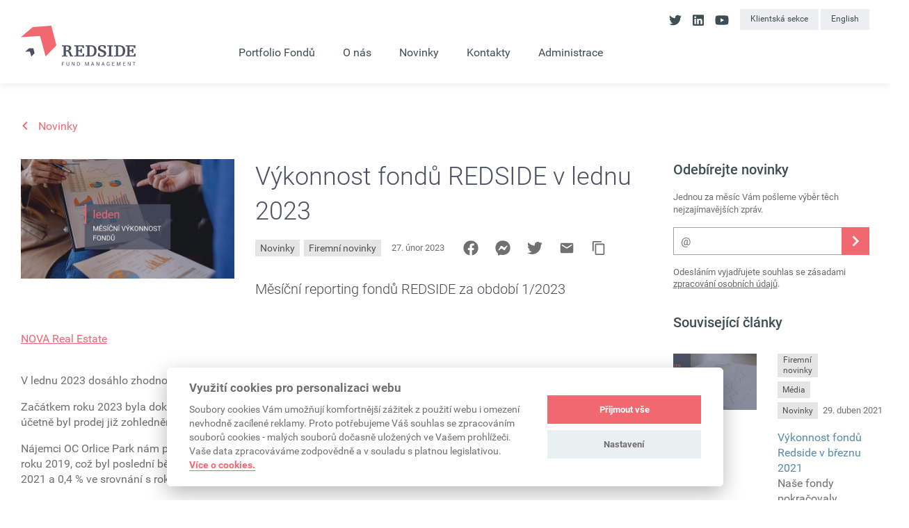

--- FILE ---
content_type: text/html; charset=utf-8
request_url: https://www.redsidefunds.com/cs/blog/novinky/vykonnost-fondu-redside-v-lednu-2023
body_size: 39690
content:
<!DOCTYPE html><html lang="cs"><head><meta content="text/html; charset=UTF-8" http-equiv="Content-Type" /><meta charset="utf-8" /><meta content="IE=edge,chrome=1" http-equiv="X-UA-Compatible" /><meta content="width=device-width, initial-scale=1, shrink-to-fit=no" name="viewport" /><title>Výkonnost fondů REDSIDE v lednu 2023 | Redside</title><meta content="Měsíční reporting fondů REDSIDE za období 1/2023" name="description" /><meta content="Výkonnost fondů REDSIDE v lednu 2023 | Redside" property="og:title" /><meta content="Měsíční reporting fondů REDSIDE za období 1/2023" property="og:description" /><meta content="Měsíční reporting fondů REDSIDE za období 1/2023" name="twitter:description" /><meta content="www.redsidefunds.com" property="og:site_name" /><meta content="https://www.redsidefunds.com/cs/blog/novinky/vykonnost-fondu-redside-v-lednu-2023" property="og:url" /><meta content="https://redside.s3.amazonaws.com/redside/production/files/2023/02/27/08/38/29/2b4308da-80ef-43bf-a431-2e78d66ac3f1/leden.png" property="og:image" /><meta content="1200" property="og:image:width" /><meta content="630" property="og:image:height" /><meta content="no-cache" name="turbolinks-cache-control" /><meta content="summary" name="twitter:card" /><meta content="Výkonnost fondů REDSIDE v lednu 2023 | Redside" name="twitter:title" /><meta content="https://redside.s3.amazonaws.com/redside/production/files/2023/02/27/08/38/29/2b4308da-80ef-43bf-a431-2e78d66ac3f1/leden.png" name="twitter:image" /><meta name="csrf-param" content="authenticity_token" />
<meta name="csrf-token" content="tlJe-aFO-mfy_7Xt6MhgBkd0cgQkvXnRxMiMxZeSYAyQCePhn9Ko5yeFMOggke7U-TGX3l5rco_YSrbcVYe6NA" /><meta name="action-cable-url" content="/cable" /><link rel="stylesheet" href="/assets/application-e724930e0f00ca3c35547a63d436c769b7b1b206b8733ee4c181938d3788608f.css" media="all" data-turbolinks-track="reload" /><script>window.Folio = window.Folio || {}
window.Folio.CookieConsent = window.Folio.CookieConsent || {}
window.Folio.CookieConsent.runAfterAccept = window.Folio.CookieConsent.runAfterAccept || []
window.Folio.CookieConsent.configuration = {"current_lang":"cs","autoclear_cookies":true,"page_scripts":true,"languages":{"cs":{"consent_modal":{"title":"Využití cookies pro personalizaci webu","description":"Soubory cookies Vám umožňují komfortnější zážitek z použití webu i omezení nevhodně zacílené reklamy. Proto potřebujeme Váš souhlas se zpracováním souborů cookies - malých souborů dočasně uložených ve Vašem prohlížeči. Vaše data zpracováváme zodpovědně a v souladu s platnou legislativou. \u003ca class=\"cc-link\" href=\"/cs/cookies\"\u003eVíce o cookies.\u003c/a\u003e","primary_btn":{"text":"Přijmout vše","role":"accept_all"},"secondary_btn":{"text":"Nastavení","role":"settings"}},"settings_modal":{"title":"Nastavení cookies","save_settings_btn":"Uložit nastavení","accept_all_btn":"Přijmout vše","reject_all_btn":"Odmítnout vše","close_btn_label":"Zavřít","cookie_table_headers":[{"col1":"Název"},{"col2":"Doména"},{"col3":"Expirace"},{"col4":"Popis"}],"blocks":[{"title":"Použití cookies","description":"Soubory cookies Vám umožňují komfortnější zážitek z použití webu i omezení nevhodně zacílené reklamy. Proto potřebujeme Váš souhlas se zpracováním souborů cookies - malých souborů dočasně uložených ve Vašem prohlížeči. Vaše data zpracováváme zodpovědně a v souladu s platnou legislativou. \u003ca class=\"cc-link\" href=\"/cs/cookies\"\u003eVíce o cookies.\u003c/a\u003e"},{"title":"Technicky nutné cookies","description":"Jsou potřeba pro správnou funkci stránky.","cookie_table":[{"col1":"cc_cookie","col2":"www.redsidefunds.com","col3":"1 rok","col4":"Udržuje nastavení cookies z toho okna.","is_regex":false},{"col1":"_redside_session","col2":"www.redsidefunds.com","col3":"Do uzavření prohlížeče","col4":"Udržuje výsledky uživatelské aktivity na webu, jako je např. příhlášení či obsah košíku.","is_regex":false},{"col1":"s_for_log","col2":"www.redsidefunds.com","col3":"Do uzavření prohlížeče","col4":"Umožňuje podporu uživatelů identifikací požadavků v logu aplikace.","is_regex":false},{"col1":"u_for_log","col2":"www.redsidefunds.com","col3":"Do uzavření prohlížeče","col4":"Umožňuje podporu uživatelů identifikací požadavků v logu aplikace.","is_regex":false}],"toggle":{"value":"necessary","enabled":true,"readonly":true}},{"title":"Statistické cookies","description":"Pomáhají nám sbírat informace o tom, jak procházíte naše stránky. Veškerá data jsou anonymizována a využíváme je pro zlepšování našich služeb.","cookie_table":[{"col1":"_ga","col2":"www.redsidefunds.com","col3":"2 roky","col4":"Používá se k rozlišení uživatelů.","is_regex":false},{"col1":"_gid","col2":"www.redsidefunds.com","col3":"24 hodin","col4":"Používá se k rozlišení uživatelů.","is_regex":false},{"col1":"_ga_.*","col2":"www.redsidefunds.com","col3":"2 roky","col4":"Používá se k zachování stavu relace.","is_regex":true},{"col1":"_gac_.*","col2":"www.redsidefunds.com","col3":"90 dní","col4":"Obsahuje informace související s kampaní.","is_regex":true}],"toggle":{"value":"analytics","enabled":false,"readonly":false}}]}}},"gui_options":{"consent_modal":{"layout":"cloud","position":"bottom center","transition":"slide"}}};</script><script src="/assets/application-595fa03c76070254385d322262ce6db7cda957600760fcbc619a6803bcb63141.js" data-turbolinks-track="reload" defer="defer"></script><script async="" defer="" src="https://www.google.com/recaptcha/api.js"></script><link href="/apple-touch-icon.png" rel="apple-touch-icon" sizes="180x180" /><link href="/favicon-32x32.png" rel="icon" sizes="32x32" type="image/png" /><link href="/favicon-16x16.png" rel="icon" sizes="16x16" type="image/png" /><link href="/site.webmanifest" rel="manifest" /><link color="#5bbad5" href="/safari-pinned-tab.svg" rel="mask-icon" /><!-- Google Tag Manager -->
<script>(function(w,d,s,l,i){w[l]=w[l]||[];w[l].push({'gtm.start':
new Date().getTime(),event:'gtm.js'});var f=d.getElementsByTagName(s)[0],
j=d.createElement(s),dl=l!='dataLayer'?'&l='+l:'';j.async=true;j.src=
'https://www.googletagmanager.com/gtm.js?id='+i+dl;f.parentNode.insertBefore(j,f);
})(window,document,'script','dataLayer','GTM-WLT2XZ6');</script>
<!-- End Google Tag Manager -->
<link rel="preload" href="/fonts/Roboto-Regular.woff" as="font" type="font/woff" crossorigin="anonymous"><link rel="preload" href="/fonts/Roboto-Bold.woff" as="font" type="font/woff" crossorigin="anonymous"><link rel="preload" href="/fonts/Roboto-Light.woff" as="font" type="font/woff" crossorigin="anonymous"></head><body><!-- Google Tag Manager (noscript) -->
<noscript><iframe src="https://www.googletagmanager.com/ns.html?id=GTM-WLT2XZ6"
height="0" width="0" style="display:none;visibility:hidden"></iframe></noscript>
<!-- End Google Tag Manager (noscript) -->
<input class="r-ui-header__menu-input" hidden="" id="r-ui-header__menu-input" type="checkbox" /><div class="r-ui-header"><div class="r-ui-flash"></div><div class="r-ui-header-inner"><div class="container"><div class="r-ui-header-inner__row row"><div class="r-ui-header-inner__col r-ui-header-inner__col--logo col-lg-3"><a class="r-ui-header-inner__logo-a" href="/cs"><img alt="Redside" class="r-ui-header-inner__logo-img r-ui-header-inner__logo-img--mobile" height="36" src="/images/logo/logo-redside.svg" width="129" /><img alt="Redside" class="r-ui-header-inner__logo-img r-ui-header-inner__logo-img--desktop" height="58" src="/images/logo/logo-redside-tagline.svg" width="165" /></a></div><div class="r-ui-header-inner__col r-ui-header-inner__col--main col-lg-9"><div class="r-ui-header-inner__menu"><div class="r-ui-menu r-ui-menu--theme-white r-ui-menu--1"><ul class="r-ui-menu__ul"><li class="r-ui-menu__li"><a class="r-ui-menu__a" href="/cs/fondy"><span class="r-ui-menu__span">Portfolio Fondů</span></a></li><li class="r-ui-menu__li"><a class="r-ui-menu__a" href="/cs/o-nas"><span class="r-ui-menu__span">O&nbsp;nás</span></a></li><li class="r-ui-menu__li"><a class="r-ui-menu__a" href="/cs/blog"><span class="r-ui-menu__span">Novinky</span></a></li><li class="r-ui-menu__li"><a class="r-ui-menu__a" href="/cs/kontakty"><span class="r-ui-menu__span">Kontakty</span></a></li><li class="r-ui-menu__li"><a class="r-ui-menu__a" href="/cs/administrace"><span class="r-ui-menu__span">Administrace</span></a></li><li class="r-ui-menu__li r-ui-menu__li--more" hidden=""><span class="r-ui-menu__a">Více<svg class="r-ui-icon r-ui-icon--arrow_drop_down r-ui-menu__arrow" style="width: auto; height: 22px" viewBox="0 0 24 24"><use xlink:href="/assets/svg_sprite-d0d4d820eefad0ea99bcbb95097c3a64936a1a7ac1dd911f2a759313ddf29f30.svg#arrow_drop_down"></use></svg></span><ul class="r-ui-menu__children-ul"></ul></li></ul><span class="r-ui-menu__mq r-ui-menu__mq--mobile"></span><script>function markActiveLink1 () {
  var selector = ".r-ui-menu--1"
  var links = document.querySelectorAll(".r-ui-menu--1 .r-ui-menu__a")
  var target = null

  for (var i = 0; i < links.length; i++) {
    var link = links[i]

    if (link.href === window.location.href) {
      target = link
      break
    }
  }

  if (target) {
    target.classList.add('r-ui-menu__a--active')

    if (target.closest) {
      var ul = target.closest('.r-ui-menu__children-ul')
      if (ul && ul.previousElementSibling && ul.previousElementSibling.classList.contains('r-ui-menu__a')) {
        ul.previousElementSibling.classList.add('r-ui-menu__a--active')
      }
    }
  }
}

markActiveLink1()</script></div><div class="r-ui-header-inner__small"><div class="r-ui-header-inner__small-socials"><a class="r-ui-header-inner__small-social r-ui-header-inner__small-social--twitter" href="https://twitter.com/redside_invest" target="_blank"><svg class="r-ui-icon r-ui-icon--twitter" style="width: auto; height: 18px" viewBox="0 0 32 32"><use xlink:href="/assets/svg_sprite-d0d4d820eefad0ea99bcbb95097c3a64936a1a7ac1dd911f2a759313ddf29f30.svg#twitter"></use></svg></a><a class="r-ui-header-inner__small-social r-ui-header-inner__small-social--linkedin" href="https://www.linkedin.com/company/redside-investi%C4%8Dn%C3%AD-spole%C4%8Dnost-a-s-" target="_blank"><svg class="r-ui-icon r-ui-icon--linkedin" style="width: auto; height: 18px" viewBox="0 0 28 32"><use xlink:href="/assets/svg_sprite-d0d4d820eefad0ea99bcbb95097c3a64936a1a7ac1dd911f2a759313ddf29f30.svg#linkedin"></use></svg></a><a class="r-ui-header-inner__small-social r-ui-header-inner__small-social--youtube" href="https://www.youtube.com/channel/UCZM7iOzQRSRaS6n2D4FHolw/videos" target="_blank"><svg class="r-ui-icon r-ui-icon--youtube" style="width: auto; height: 18px" viewBox="0 0 36 32"><use xlink:href="/assets/svg_sprite-d0d4d820eefad0ea99bcbb95097c3a64936a1a7ac1dd911f2a759313ddf29f30.svg#youtube"></use></svg></a></div><div class="r-ui-header-inner__small-btns"><a class="r-ui-header-inner__small-btn btn btn-secondary btn-sm" href="/users/sign_in">Klientská sekce</a><a class="r-ui-header-inner__small-btn btn btn-secondary btn-sm" href="/en/blog">English</a></div></div></div><label class="r-ui-header-inner__menu-toggle" for="r-ui-header__menu-input"><div class="r-ui-header-inner__menu-toggle-inner"><span class="r-ui-header-inner__menu-toggle-span r-ui-header-inner__menu-toggle-span--1"></span><span class="r-ui-header-inner__menu-toggle-span r-ui-header-inner__menu-toggle-span--2"></span><span class="r-ui-header-inner__menu-toggle-span r-ui-header-inner__menu-toggle-span--3"></span><span class="r-ui-header-inner__menu-toggle-span r-ui-header-inner__menu-toggle-span--4"></span></div></label></div></div></div></div></div><div class="r-layout-main"><div class="r-ui-breadcrumbs"><div class="container"><div class="r-ui-breadcrumbs__flex"><a class="r-ui-breadcrumbs__link r-with-icon" href="/cs/blog"><svg class="r-ui-icon r-ui-icon--chevron_right r-ui-breadcrumbs__icon" style="width: auto; height: 24px" viewBox="0 0 24 24"><use xlink:href="/assets/svg_sprite-d0d4d820eefad0ea99bcbb95097c3a64936a1a7ac1dd911f2a759313ddf29f30.svg#chevron_right"></use></svg><span>Novinky</span></a></div></div></div><div class="r-blog-articles-show"><div class="container"><div class="row"><div class="col-lg-9"><header class="r-blog-articles-show-header"><div class="container"><div class="r-blog-articles-show-header__inner mb-a"><div class="f-image f-image--lightboxable r-blog-articles-show-header__cover" data-height="386" data-lightbox-height="800" data-lightbox-src="https://redside.s3.amazonaws.com/redside/production/files/2023/02/27/08/23/31/d726a345-1603-4b8a-8fb7-cac293ccde18/leden.png" data-lightbox-webp-src="https://redside.s3.amazonaws.com/redside/production/files/2023/02/27/08/23/36/8babf7b3-fdfb-4faf-bbf8-0bff52359461/leden.webp" data-lightbox-width="1600" data-width="690" style="max-width: 690px;max-height: 386px"><picture class="f-image__picture"><source data-srcset="https://redside.s3.amazonaws.com/redside/production/files/2023/02/27/08/23/30/51925259-6c46-4f58-b3e7-f8b6f30c31f1/leden.webp 1x, https://redside.s3.amazonaws.com/redside/production/files/2023/02/27/08/23/43/5d95aea3-27a3-4de0-b030-2026c0b31b29/leden.webp 2x" type="image/webp" /><img alt="" class="f-image__img f-lazyload" data-alt="" data-src="https://redside.s3.amazonaws.com/redside/production/files/2023/02/27/08/23/28/46784f10-8b31-48bf-ac42-0a598829d661/leden.png" data-srcset="https://redside.s3.amazonaws.com/redside/production/files/2023/02/27/08/23/28/46784f10-8b31-48bf-ac42-0a598829d661/leden.png 1x, https://redside.s3.amazonaws.com/redside/production/files/2023/02/27/08/23/42/96775fa2-988d-4ebf-9e97-1e12fa4d148b/leden.png 2x" /></picture><span class="f-image__spacer" style="background-color: #575562;padding-top: 55.942%;"></span></div><div class="r-blog-articles-show-header__content"><div class="r-blog-articles-show-header__top pb-3"><h1 class="r-blog-articles-show-header__title">Výkonnost fondů REDSIDE v&nbsp;lednu 2023</h1><div class="r-ui-article-meta"><div class="r-ui-article-meta__tags"><a class="btn btn-tag r-ui-article-meta__tag" href="/cs/blog/temata/novinky" title="Novinky">Novinky</a><a class="btn btn-tag r-ui-article-meta__tag" href="/cs/blog/temata/firemni-novinky" title="Firemní novinky">Firemní novinky</a></div><div class="r-ui-article-meta__published small">27. únor 2023</div><div class="r-ui-share"><div class="r-ui-share__inner"><div class="r-ui-share__items"><a class="r-ui-share__item r-ui-share__item--facebook" href="https://www.facebook.com/sharer/sharer.php?src=sdkpreparse&u=https%3A%2F%2Fwww.redsidefunds.com%2Fcs%2Fblog%2Fnovinky%2Fvykonnost-fondu-redside-v-lednu-2023" target="_blank" title="Sdílejte na Facebooku"><svg class="r-ui-icon r-ui-icon--facebook r-ui-share__icon" style="width: auto; height: 22px" viewBox="0 0 32 32"><use xlink:href="/assets/svg_sprite-d0d4d820eefad0ea99bcbb95097c3a64936a1a7ac1dd911f2a759313ddf29f30.svg#facebook"></use></svg></a><a class="r-ui-share__item r-ui-share__item--messenger" href="messenger://share/?u=https%3A%2F%2Fwww.redsidefunds.com%2Fcs%2Fblog%2Fnovinky%2Fvykonnost-fondu-redside-v-lednu-2023" target="_blank" title="Sdílejte na Messengeru"><svg class="r-ui-icon r-ui-icon--messenger r-ui-share__icon" style="width: auto; height: 22px" viewBox="0 0 512 512"><use xlink:href="/assets/svg_sprite-d0d4d820eefad0ea99bcbb95097c3a64936a1a7ac1dd911f2a759313ddf29f30.svg#messenger"></use></svg></a><a class="r-ui-share__item r-ui-share__item--twitter" href="https://twitter.com/share?url=https%3A%2F%2Fwww.redsidefunds.com%2Fcs%2Fblog%2Fnovinky%2Fvykonnost-fondu-redside-v-lednu-2023" target="_blank" title="Sdílejte na Twitteru"><svg class="r-ui-icon r-ui-icon--twitter r-ui-share__icon" style="width: auto; height: 22px" viewBox="0 0 32 32"><use xlink:href="/assets/svg_sprite-d0d4d820eefad0ea99bcbb95097c3a64936a1a7ac1dd911f2a759313ddf29f30.svg#twitter"></use></svg></a><a class="r-ui-share__item r-ui-share__item--mail" href="mailto:?body=https%3A%2F%2Fwww.redsidefunds.com%2Fcs%2Fblog%2Fnovinky%2Fvykonnost-fondu-redside-v-lednu-2023" title="Sdílejte mailem"><svg class="r-ui-icon r-ui-icon--mail r-ui-share__icon" style="width: auto; height: 22px" viewBox="0 0 24 24"><use xlink:href="/assets/svg_sprite-d0d4d820eefad0ea99bcbb95097c3a64936a1a7ac1dd911f2a759313ddf29f30.svg#mail"></use></svg></a><div class="r-ui-share__item"><div class="r-ui-clipboard" data-clipboard-text="https://www.redsidefunds.com/cs/blog/novinky/vykonnost-fondu-redside-v-lednu-2023"><svg class="r-ui-icon r-ui-icon--content_copy r-ui-clipboard__copy" style="width: auto; height: 22px" viewBox="0 0 24 24"><use xlink:href="/assets/svg_sprite-d0d4d820eefad0ea99bcbb95097c3a64936a1a7ac1dd911f2a759313ddf29f30.svg#content_copy"></use></svg><svg class="r-ui-icon r-ui-icon--check r-ui-clipboard__check" style="width: auto; height: 22px" viewBox="0 0 24 24"><use xlink:href="/assets/svg_sprite-d0d4d820eefad0ea99bcbb95097c3a64936a1a7ac1dd911f2a759313ddf29f30.svg#check"></use></svg></div></div></div></div></div></div></div><div class="r-blog-articles-show-header__bottom"><p class="lead">Měsíční reporting fondů REDSIDE za období 1/2023</p></div></div></div></div></header><div class="r-atom r-atom-text"><div class="container"><div class="r-rich-text"><p><a href="https://www.redsidefunds.com/cs/fondy/nova-real-estate" target="_blank">NOVA Real Estate</a></p>
<p><br>V&nbsp;lednu 2023 dosáhlo zhodnocení fondu NOVA Real Estate hodnoty 0,46 %.</p>
<p>Začátkem roku 2023 byla dokončena transakce prodeje portfoliového hobby marketu – Baumax, avšak bez vlivu na NAV, jelikož účetně byl prodej již zohledněn v&nbsp;prosincových číslech výkonnosti po podpisu smlouvy.</p>
<p>Nájemci OC Orlice Park nám poskytují data o&nbsp;obratech, které ukazují celoroční nárůst o&nbsp;11,9 % vůči roku 2021 a&nbsp;31,6 % oproti roku 2019, což byl poslední běžný rok před epidemií koronaviru. Z&nbsp;pohledu návštěvnosti centra vidíme růst o&nbsp;9,1 % oproti roku 2021 a&nbsp;0,4 % ve srovnání s&nbsp;rokem 2019.</p>
<p>Ke konci roku došlo k&nbsp;přecenění nemovitostí vlastněných fondem externím znalcem. Hodnotové rozložení portfolia se drží zamýšlených kontur diversifikace, kdy 38,4 % je alokováno do regionálního maloobchodu, 34,1 % portfolia tvoří prémiové kancelářské budovy v&nbsp;centrálních lokalitách Prahy a&nbsp;27,4 % tvoří segment logisticko-průmyslový.<br><br></p>
<p class="redactor-component folio-redactor-button" data-redactor-type="button"><a class="btn btn-primary" href="https://redside.s3.amazonaws.com/redside/production/files/2023/02/23/14/10/00/4710c9b7-8dce-45bd-b09e-e0044a0dca0b/nre-1-2023-cz.pdf">Report NOVA Real Estate</a></p>
<p><br><br></p>
<p><a href="https://www.redsidefunds.com/cs/fondy/nova-green-energy" target="_blank">NOVA Green Energy - podfond 1</a><br><br></p>

<p>V&nbsp;biomasové teplárně Krnča Podfond 1 kontinuálně provádí kroky za účelem finančně-provozní optimalizace. Slovenská vyhláška stanovila strop výkupních cen elektřiny z&nbsp;biomasy pro rok 2023 na 232 EUR/MWh, čímž naštěstí neposkytli další negativní signál tomuto odvětví. Věříme, že z&nbsp;dlouhodobého hlediska dojde k&nbsp;narovnání cenových poměrů štěpky a&nbsp;elektřiny a&nbsp;tyto typy tepláren budou dále rentabilní.</p>



<p>Vydané vládní opatření tedy sice nezmařilo výrobu elektřiny z&nbsp;biomasy, ale současné tržní nastavení cen dřevní štěpky a&nbsp;elektřiny momentálně nabízí možnost pokrytí pouze části fixních nákladů. S&nbsp;financující&nbsp;bankou byl dohodnut splátkový kalendář zbylé nevelké části úvěru.</p>


<p>Projekty dvou biomasových tepláren, jejichž zajištěné pohledávky tvoří též aktiva Podfondu 1, se potýkají s&nbsp;podobnými cenově-provozními problémy jako teplárna Krnča. Nicméně i&nbsp;zde, stejně jako současný management, věříme v&nbsp;dlouhodobou perspektivu tepláren. Ve věci vymáhání pohledávek z&nbsp;titulu těchto dvou tepláren byl v&nbsp;Rakousku podán návrh na platební rozkaz, věc bude dále řešena na místních soudech.<br>Zhodnocení Podfondu 1 za měsíc leden 2023 bylo 0,39 %.<br><br></p>




<p class="redactor-component folio-redactor-button" data-redactor-type="button"><a class="btn btn-primary" href="https://redside.s3.amazonaws.com/redside/production/files/2023/02/23/14/02/49/9f77765a-5e71-44f4-abf0-2f0f3a859e7e/nge_pf1_1-2023-cz-rustova_dividendova.pdf">Report NOVA Green Energy podfond 1</a></p>
<p></p>
<p>

<a href="https://www.redsidefunds.com/cs/fondy/nova-green-energy-podfond-2" target="_blank">NOVA Green Energy podfond 2</a>

</p>
<p>

V&nbsp;lednu dále pokračovaly práce na developmentu několika FVE především v&nbsp;České a&nbsp;Slovenské republice. Obdrželi jsme
studie pro 12 střešních instalací na střechách budov vlastněných sesterským fondem NOVA Real Estate.&nbsp;</p><p>Z&nbsp;těchto studií
vyplývá, že by těchto 12 střech bylo možné osadit fotovoltaickými elektrárnami o&nbsp;výkonu až do 3 MWp. Pro investici do
těchto FVE uvažujeme s&nbsp;investiční dotační podporou z&nbsp;některého dotačního programu MFŽP či MPO. Aktuálně byly
podány první žádosti o&nbsp;připojení výroben do distribuční sítě. Pro pilotní střešní FVE projekt Orlice s&nbsp;instalovanou kapacitou
0,5MWp jsme obdrželi stavební povolení a&nbsp;zároveň jsme vypsali poptávkové řízení na zhotovitele tohoto projektu,
v&nbsp;blízkých dnech vyhlásíme výherce řízení a&nbsp;dojde k&nbsp;podpisu smlouvy o&nbsp;zhotovení díla.
Aktuálně se věnujeme také situaci stávajících, Podfondem 2 vlastněných, českých FVE.&nbsp;</p><p>V&nbsp;našich dvou českých FVE jsme
přešli na výkupní schéma tzv. zeleného bonusu, kde jsme zasmluvnili prodej elektřiny v&nbsp;EUR. Pro výkup v&nbsp;eurech jsme se
rozhodli z&nbsp;důvodu načerpání nových úvěrů v&nbsp;této měně, čímž výrazně snížíme kurzové riziko splátka úvěru vs. příjmy.
Proces načerpání úvěrů byl na přelomu ledna a&nbsp;února úspěšně dokončen, finanční prostředky budou sloužit na
financování nových rozvojových projektů a&nbsp;také na řízení likvidity tohoto podfondu.
Na Slovensku byla schválena prováděcí vyhláška, která stanovila stropy výkupních cen i&nbsp;z&nbsp;fotovoltaických zdrojů. Pro FVE,
které mají zasmluvněné výkupní ceny a&nbsp;splňují několik dalších podmínek, tedy pro všechny Podfondem 2 vlastněné FVE
na Slovensku, nebude mít tato windfall tax žádný dopad, což hodnotíme mimořádně pozitivně.
Zhodnocení Podfondu 2 za měsíc leden 2023 bylo 0,59 %.


</p>
<p></p>
<p class="redactor-component folio-redactor-button" data-redactor-type="button"><a class="btn btn-primary" href="https://redside.s3.amazonaws.com/redside/production/files/2023/02/23/14/10/30/8eda23ab-a05b-4d2b-832e-a3204a727c90/nge_pf2_1-2023-cz-rustova_dividendova.pdf">Report NOVA Green Energy podfond 2</a></p></div></div></div></div><aside class="col-lg-3"><div class="r-blog-articles-show__newsletter"><h3 class="mt-0">Odebírejte novinky</h3><p class="small">Jednou za měsíc Vám pošleme výběr těch nejzajímavějších zpráv.</p><div class="f-newsletter-subscriptions-form"><form class="simple_form f-newsletter-subscriptions-form__form" novalidate="novalidate" action="/newsletter_subscriptions" accept-charset="UTF-8" method="post"><input type="hidden" name="authenticity_token" value="Ehyl0CC4CVnNr_Wo76yiAOpU2jwaHIBGkU710zrk65zkmvrdiHXxao6DpNWr2GUPkmCJ0l9ITDaRsY1R3T1HSg" autocomplete="off" /><div class="position-relative"><div class="form-group email optional newsletter_subscription_email"><input class="form-control email optional f-newsletter-subscriptions-form__input" type="text" value="@" name="newsletter_subscription[email]" /></div><button class="f-newsletter-subscriptions-form__btn btn btn-primary" type="submit"><div class="f-newsletter-subscriptions-form__btn-inner"><svg class="f-newsletter-subscriptions-form__svg" height="24" viewBox="0 0 24 24" width="24" xmlns="http://www.w3.org/2000/svg"><path d="M0 0h24v24H0z" fill="none"></path><path d="M10 6L8.59 7.41 13.17 12l-4.58 4.59L10 18l6-6z" fill="currentColor"></path></svg></div></button></div><span class="folio-loader f-newsletter-subscriptions-form__loader"></span></form></div><div class="r-ui-disclaimer">Odesláním vyjadřujete souhlas se zásadami <a href="/cs/zasady-zpracovani-osobnich-udaju">zpracování osobních údajů</a>.</div></div><h3>Související články</h3><div class="r-ui-article-card r-ui-article-card--size-small r-ui-article-card--image-present"><div class="container r-ui-article-card__container"><div class="r-ui-article-card__inner"><div class="f-image r-ui-article-card__image" data-height="195" data-width="290" style="max-width: 290px;max-height: 195px"><picture class="f-image__picture"><source data-srcset="https://redside.s3.amazonaws.com/redside/production/files/2022/07/19/13/42/24/714bbbcc-f959-4bfe-a5b6-10cb5dc1698c/brezen-grafika-na-web.webp 1x, https://redside.s3.amazonaws.com/redside/production/files/2022/07/19/13/42/27/04e3c8d9-c33b-4216-96e0-12c153494f61/brezen-grafika-na-web.webp 2x" type="image/webp" /><img alt="" class="f-image__img f-lazyload" data-alt="" data-src="https://redside.s3.amazonaws.com/redside/production/files/2022/07/19/13/42/18/8c87dd74-ed0f-48d3-87bd-75ba7673473f/brezen-grafika-na-web.png" data-srcset="https://redside.s3.amazonaws.com/redside/production/files/2022/07/19/13/42/18/8c87dd74-ed0f-48d3-87bd-75ba7673473f/brezen-grafika-na-web.png 1x, https://redside.s3.amazonaws.com/redside/production/files/2022/07/19/13/42/21/db2366a7-d70a-40d2-ba2b-86c797540cf1/brezen-grafika-na-web.png 2x" /></picture><span class="f-image__spacer" style="background-color: #7A7D8B;padding-top: 67.2414%;"></span></div><div class="r-ui-article-card__content"><div class="r-ui-article-card__meta"><div class="r-ui-article-meta"><div class="r-ui-article-meta__tags"><a class="btn btn-tag r-ui-article-meta__tag" href="/cs/blog/temata/firemni-novinky" title="Firemní novinky">Firemní novinky</a><a class="btn btn-tag r-ui-article-meta__tag" href="/cs/blog/temata/media" title="Média">Média</a><a class="btn btn-tag r-ui-article-meta__tag" href="/cs/blog/temata/novinky" title="Novinky">Novinky</a></div><div class="r-ui-article-meta__published small">29. duben 2021</div></div></div><div class="r-ui-article-card__title"><a class="r-ui-article-card__title-a" href="/cs/blog/novinky/vykonnost-fondu-redside-v-breznu-2021">Výkonnost fondů Redside v&nbsp;březnu 2021</a></div><div class="r-ui-article-card__content-content r-rich-text r-rich-text--chomp"><p>Naše fondy pokračovaly i&nbsp;v&nbsp;březnu na pozitivní vlně.</p></div></div></div></div></div><div class="r-ui-article-card r-ui-article-card--size-small r-ui-article-card--image-present"><div class="container r-ui-article-card__container"><div class="r-ui-article-card__inner"><div class="f-image r-ui-article-card__image" data-height="195" data-width="290" style="max-width: 290px;max-height: 195px"><picture class="f-image__picture"><source data-srcset="https://redside.s3.amazonaws.com/redside/production/files/2023/06/26/13/02/48/dcf65a25-7f3d-4288-ac4d-668b1e4dee3a/6.webp 1x, https://redside.s3.amazonaws.com/redside/production/files/2023/06/26/13/02/49/c42d6ee9-097f-4f4f-b9a6-b1336920842e/6.webp 2x" type="image/webp" /><img alt="" class="f-image__img f-lazyload" data-alt="" data-src="https://redside.s3.amazonaws.com/redside/production/files/2023/06/26/13/02/47/63d1b463-cdcc-4da9-8588-61e7b419215c/6.png" data-srcset="https://redside.s3.amazonaws.com/redside/production/files/2023/06/26/13/02/47/63d1b463-cdcc-4da9-8588-61e7b419215c/6.png 1x, https://redside.s3.amazonaws.com/redside/production/files/2023/06/26/13/02/48/78322d85-c501-4aa6-b1d4-3026c27e6f0b/6.png 2x" /></picture><span class="f-image__spacer" style="background-color: #5B4E57;padding-top: 67.2414%;"></span></div><div class="r-ui-article-card__content"><div class="r-ui-article-card__meta"><div class="r-ui-article-meta"><div class="r-ui-article-meta__tags"><a class="btn btn-tag r-ui-article-meta__tag" href="/cs/blog/temata/novinky" title="Novinky">Novinky</a><a class="btn btn-tag r-ui-article-meta__tag" href="/cs/blog/temata/firemni-novinky" title="Firemní novinky">Firemní novinky</a><a class="btn btn-tag r-ui-article-meta__tag" href="/cs/blog/temata/media" title="Média">Média</a></div><div class="r-ui-article-meta__published small">26. červen 2023</div></div></div><div class="r-ui-article-card__title"><a class="r-ui-article-card__title-a" href="/cs/blog/novinky/vykonnost-fondu-redside-v-kvetnu-2023">Výkonnost fondů REDSIDE v&nbsp;květnu 2023</a></div><div class="r-ui-article-card__content-content r-rich-text r-rich-text--chomp"><p>Měsíční reporting fondů REDSIDE za období 5/2023</p></div></div></div></div></div><div class="r-ui-article-card r-ui-article-card--size-small r-ui-article-card--image-present"><div class="container r-ui-article-card__container"><div class="r-ui-article-card__inner"><div class="f-image r-ui-article-card__image" data-height="195" data-width="290" style="max-width: 290px;max-height: 195px"><picture class="f-image__picture"><source data-srcset="https://redside.s3.amazonaws.com/redside/production/files/2022/07/19/16/27/04/c3867e42-c00b-4138-a931-059a419c3bd5/andel_17_nova_real_estate_6.webp 1x, https://redside.s3.amazonaws.com/redside/production/files/2022/07/19/16/27/04/26c52fce-340c-4f4d-b9a7-0ce43334faa5/andel_17_nova_real_estate_6.webp 2x" type="image/webp" /><img alt="" class="f-image__img f-lazyload" data-alt="" data-src="https://redside.s3.amazonaws.com/redside/production/files/2022/07/19/16/27/03/1301fd13-094e-4319-963d-269e0a80ca87/andel_17_nova_real_estate_6.jpg" data-srcset="https://redside.s3.amazonaws.com/redside/production/files/2022/07/19/16/27/03/1301fd13-094e-4319-963d-269e0a80ca87/andel_17_nova_real_estate_6.jpg 1x, https://redside.s3.amazonaws.com/redside/production/files/2022/07/19/16/27/03/8aa0dd58-c844-425f-8bf6-a3466cb11a3e/andel_17_nova_real_estate_6.jpg 2x" /></picture><span class="f-image__spacer" style="background-color: #A3A08F;padding-top: 67.2414%;"></span></div><div class="r-ui-article-card__content"><div class="r-ui-article-card__meta"><div class="r-ui-article-meta"><div class="r-ui-article-meta__tags"><a class="btn btn-tag r-ui-article-meta__tag" href="/cs/blog/temata/zainvestovane-projekty" title="Zainvestované projekty">Zainvestované projekty</a></div><div class="r-ui-article-meta__published small">14. březen 2022</div></div></div><div class="r-ui-article-card__title"><a class="r-ui-article-card__title-a" href="/cs/blog/novinky/novy-svezi-fit-out-kancelarskych-prostor-v-budove-andel-17">Nový svěží fit-out kancelářských prostor v&nbsp;budově Anděl 17</a></div><div class="r-ui-article-card__content-content r-rich-text r-rich-text--chomp"><p>Skvělou a&nbsp;precizní spoluprací White Star Real Estate a&nbsp;CAPEXUS vznikl další zajímavý a&nbsp;svěží fit-out pro našeho významného mezinárodního nájemce. V&nbsp;rámci stavebních prací došlo k&nbsp;zásadní změně dispozice prostoru včetně oddělení stávajícího patrového propojení. </p></div></div></div></div></div></aside></div></div></div></div><div class="r-ui-footer"><div class="r-ui-footer__form"><div class="r-ui-footer-form"><div class="container r-ui-footer-form__container"><div class="h1 r-ui-footer-form__heading">Kontaktujte nás</div><p class="r-ui-footer-form__perex">V případě zájmu o více informací nás neváhajte kontaktovat.</p><div class="row"><div class="col-md-7 col-lg-6"><div class="r-contact-form"><div class="f-leads-form" data-failure="Zprávu se nepodařilo odeslat. Zkuste to prosíme později."><form class="simple_form f-leads-form__form" id="new_lead" novalidate="novalidate" action="/leads" accept-charset="UTF-8" method="post"><input type="hidden" name="authenticity_token" value="msdlcu8IG3rzZPPGlOmccwu8TzWTlQRp4IDCIQwUHhdbJH-RbVOGYrePGEXr2IOQ5fSbdl_FynZ3clfbWxTvyw" autocomplete="off" /><input autocomplete="off" type="hidden" name="lead[additional_data]" id="lead_additional_data" /><div class="row f-leads-form__row"><div class="col-sm f-leads-form__col f-leads-form__col--email"><div class="form-group email optional lead_email"><label class="email optional" for="lead_email">E-mail</label><input class="form-control email optional" type="text" name="lead[email]" id="lead_email" /></div></div><div class="col-sm f-leads-form__col f-leads-form__col--phone"><div class="form-group tel optional lead_phone"><label class="tel optional" for="lead_phone">Telefon</label><input class="form-control string tel optional" type="tel" name="lead[phone]" id="lead_phone" /></div></div></div><div class="row f-leads-form__row"><div class="col-sm f-leads-form__col f-leads-form__col--note"><div class="form-group text optional lead_note"><label class="text optional" for="lead_note">Zpráva</label><textarea class="form-control text optional" rows="3" name="lead[note]" id="lead_note">
</textarea></div></div></div><div class="f-leads-form__bottom"><div class="f-leads-form__recaptcha form-group"><div data-sitekey="6LcVfq8UAAAAAItpW9XS_G4MxZci4rZAnPURZujy" class="g-recaptcha "></div>
          <noscript>
            <div>
              <div style="width: 302px; height: 422px; position: relative;">
                <div style="width: 302px; height: 422px; position: absolute;">
                  <iframe
                    src="https://www.google.com/recaptcha/api/fallback?k=6LcVfq8UAAAAAItpW9XS_G4MxZci4rZAnPURZujy"
                    scrolling="no" name="ReCAPTCHA"
                    style="width: 302px; height: 422px; border-style: none; border: 0;">
                  </iframe>
                </div>
              </div>
              <div style="width: 300px; height: 60px; border-style: none;
                bottom: 12px; left: 25px; margin: 0px; padding: 0px; right: 25px;
                background: #f9f9f9; border: 1px solid #c1c1c1; border-radius: 3px;">
                <textarea id="g-recaptcha-response" name="g-recaptcha-response"
                  class="g-recaptcha-response"
                  style="width: 250px; height: 40px; border: 1px solid #c1c1c1;
                  margin: 10px 25px; padding: 0px; resize: none;">
                </textarea>
              </div>
            </div>
          </noscript>
<div class="invalid-feedback d-block"></div></div><div class="f-leads-form__submit-wrap"><button class="btn btn-primary f-leads-form__submit" type="submit">Odeslat</button></div></div></form><span class="folio-loader f-leads-form__loader"></span></div><div class="r-ui-disclaimer">Odesláním vyjadřujete souhlas se zásadami <a href="/cs/zasady-zpracovani-osobnich-udaju">zpracování osobních údajů</a>.</div></div></div><div class="col-md-5 col-lg-6"><div class="r-ui-footer-form__content"><p>REDSIDE investiční společnost, a.s.</p><p>Na Příkopě 854/14
<br />110 00 Praha 1
<br />Česká republika</p><a class="r-ui-footer-form__link" href="tel:+420 222 500 757">+420 222 500 757</a><a class="r-ui-footer-form__link" href="mailto:info@redsidefunds.com">info@redsidefunds.com</a><div class="r-ui-footer-form__social"><a class="r-ui-footer-form__social-link r-ui-footer-form__social-link--twitter" href="https://twitter.com/redside_invest" target="_blank"><svg class="r-ui-icon r-ui-icon--twitter" style="width: auto; height: 40px" viewBox="0 0 32 32"><use xlink:href="/assets/svg_sprite-d0d4d820eefad0ea99bcbb95097c3a64936a1a7ac1dd911f2a759313ddf29f30.svg#twitter"></use></svg></a><a class="r-ui-footer-form__social-link r-ui-footer-form__social-link--linkedin" href="https://www.linkedin.com/company/redside-investi%C4%8Dn%C3%AD-spole%C4%8Dnost-a-s-" target="_blank"><svg class="r-ui-icon r-ui-icon--linkedin" style="width: auto; height: 40px" viewBox="0 0 28 32"><use xlink:href="/assets/svg_sprite-d0d4d820eefad0ea99bcbb95097c3a64936a1a7ac1dd911f2a759313ddf29f30.svg#linkedin"></use></svg></a><a class="r-ui-footer-form__social-link r-ui-footer-form__social-link--youtube" href="https://www.youtube.com/channel/UCZM7iOzQRSRaS6n2D4FHolw/videos" target="_blank"><svg class="r-ui-icon r-ui-icon--youtube" style="width: auto; height: 40px" viewBox="0 0 36 32"><use xlink:href="/assets/svg_sprite-d0d4d820eefad0ea99bcbb95097c3a64936a1a7ac1dd911f2a759313ddf29f30.svg#youtube"></use></svg></a></div></div></div></div></div></div></div><div class="r-ui-footer__bottom r-reversed-text-decoration"><div class="container"><div class="r-ui-footer__menu-wrap"><div class="r-ui-footer__menu"><ul class="r-ui-footer__menu-ul row"><li class="r-ui-footer__menu-li col-lg-3 col-xl-2"><a class="r-ui-footer__menu-a" href="/cs/fondy"><span class="r-ui-footer__menu-span">Portfolio Fondů</span></a><ul class="r-ui-footer__menu-children-ul font-size-sm mt-3"><li class="r-ui-footer__menu-li"><a class="r-ui-footer__menu-a" href="/cs/skupiny-fondu/nova-green-group"><span class="r-ui-footer__menu-span">NOVA Green Energy</span></a></li><li class="r-ui-footer__menu-li"><a class="r-ui-footer__menu-a" href="/cs/fondy/nova-real-estate"><span class="r-ui-footer__menu-span">NOVA Real Estate</span></a></li><li class="r-ui-footer__menu-li"><a class="r-ui-footer__menu-a" href="/cs/fondy/nova-money-market"><span class="r-ui-footer__menu-span">NOVA Money Market</span></a></li><li class="r-ui-footer__menu-li"><a class="r-ui-footer__menu-a" href="/cs/fondy/aop-fond"><span class="r-ui-footer__menu-span">AOP FOND</span></a></li></ul></li><li class="r-ui-footer__menu-li col-lg-3 col-xl-2"><a class="r-ui-footer__menu-a" href="/cs/o-nas"><span class="r-ui-footer__menu-span">O&nbsp;nás</span></a></li><li class="r-ui-footer__menu-li col-lg-3 col-xl-2"><a class="r-ui-footer__menu-a" href="/cs/blog"><span class="r-ui-footer__menu-span">Novinky</span></a><ul class="r-ui-footer__menu-children-ul font-size-sm mt-3"><li class="r-ui-footer__menu-li"><a class="r-ui-footer__menu-a" href="/cs/blog/temata/novinky"><span class="r-ui-footer__menu-span">Novinky</span></a></li><li class="r-ui-footer__menu-li"><a class="r-ui-footer__menu-a" href="/cs/blog/temata/firemni-novinky"><span class="r-ui-footer__menu-span">Firemní novinky</span></a></li><li class="r-ui-footer__menu-li"><a class="r-ui-footer__menu-a" href="/cs/blog/temata/zainvestovane-projekty"><span class="r-ui-footer__menu-span">Zainvestované projekty</span></a></li><li class="r-ui-footer__menu-li"><a class="r-ui-footer__menu-a" href="/cs/blog/temata/media"><span class="r-ui-footer__menu-span">Média</span></a></li></ul></li><li class="r-ui-footer__menu-li col-lg-3 col-xl-2"><a class="r-ui-footer__menu-a" href="/cs/kontakty"><span class="r-ui-footer__menu-span">Kontakty</span></a></li></ul></div></div><div class="r-ui-footer__copyright font-size-sm"><div class="d-lg-flex flex-wrap pt-g pb-h"><div class="mr-lg-s mb-2 mb-sm-h r-ui-footer__copyright-faded">REDSIDE investiční společnost, a.s.</div><div class="mr-lg-s mb-2 mb-sm-h r-ui-footer__copyright-faded"><a class="r-ui-footer__copyright-a" href="/cs/cookies">Používání cookies</a></div><div class="mr-lg-s mb-2 mb-sm-h r-ui-footer__copyright-faded"><a class="r-ui-footer__copyright-a" href="/cs/zasady-zpracovani-osobnich-udaju">Zásady zpracování osobních údajů</a></div><div class="ml-auto pl-lg-3 mt-4 mt-lg-0"><a class="btn btn-secondary btn-sm mb-h px-h r-ui-footer__copyright-btn" href="/users/sign_in">Klientská sekce</a><a class="btn btn-secondary btn-sm mb-h px-h r-ui-footer__copyright-btn" href="/en">English</a></div></div></div></div></div></div><span id="r-mq-xs"></span></body></html>

--- FILE ---
content_type: text/html; charset=utf-8
request_url: https://www.google.com/recaptcha/api2/anchor?ar=1&k=6LcVfq8UAAAAAItpW9XS_G4MxZci4rZAnPURZujy&co=aHR0cHM6Ly93d3cucmVkc2lkZWZ1bmRzLmNvbTo0NDM.&hl=en&v=PoyoqOPhxBO7pBk68S4YbpHZ&size=normal&anchor-ms=20000&execute-ms=30000&cb=9h9fsy4dvq4f
body_size: 49380
content:
<!DOCTYPE HTML><html dir="ltr" lang="en"><head><meta http-equiv="Content-Type" content="text/html; charset=UTF-8">
<meta http-equiv="X-UA-Compatible" content="IE=edge">
<title>reCAPTCHA</title>
<style type="text/css">
/* cyrillic-ext */
@font-face {
  font-family: 'Roboto';
  font-style: normal;
  font-weight: 400;
  font-stretch: 100%;
  src: url(//fonts.gstatic.com/s/roboto/v48/KFO7CnqEu92Fr1ME7kSn66aGLdTylUAMa3GUBHMdazTgWw.woff2) format('woff2');
  unicode-range: U+0460-052F, U+1C80-1C8A, U+20B4, U+2DE0-2DFF, U+A640-A69F, U+FE2E-FE2F;
}
/* cyrillic */
@font-face {
  font-family: 'Roboto';
  font-style: normal;
  font-weight: 400;
  font-stretch: 100%;
  src: url(//fonts.gstatic.com/s/roboto/v48/KFO7CnqEu92Fr1ME7kSn66aGLdTylUAMa3iUBHMdazTgWw.woff2) format('woff2');
  unicode-range: U+0301, U+0400-045F, U+0490-0491, U+04B0-04B1, U+2116;
}
/* greek-ext */
@font-face {
  font-family: 'Roboto';
  font-style: normal;
  font-weight: 400;
  font-stretch: 100%;
  src: url(//fonts.gstatic.com/s/roboto/v48/KFO7CnqEu92Fr1ME7kSn66aGLdTylUAMa3CUBHMdazTgWw.woff2) format('woff2');
  unicode-range: U+1F00-1FFF;
}
/* greek */
@font-face {
  font-family: 'Roboto';
  font-style: normal;
  font-weight: 400;
  font-stretch: 100%;
  src: url(//fonts.gstatic.com/s/roboto/v48/KFO7CnqEu92Fr1ME7kSn66aGLdTylUAMa3-UBHMdazTgWw.woff2) format('woff2');
  unicode-range: U+0370-0377, U+037A-037F, U+0384-038A, U+038C, U+038E-03A1, U+03A3-03FF;
}
/* math */
@font-face {
  font-family: 'Roboto';
  font-style: normal;
  font-weight: 400;
  font-stretch: 100%;
  src: url(//fonts.gstatic.com/s/roboto/v48/KFO7CnqEu92Fr1ME7kSn66aGLdTylUAMawCUBHMdazTgWw.woff2) format('woff2');
  unicode-range: U+0302-0303, U+0305, U+0307-0308, U+0310, U+0312, U+0315, U+031A, U+0326-0327, U+032C, U+032F-0330, U+0332-0333, U+0338, U+033A, U+0346, U+034D, U+0391-03A1, U+03A3-03A9, U+03B1-03C9, U+03D1, U+03D5-03D6, U+03F0-03F1, U+03F4-03F5, U+2016-2017, U+2034-2038, U+203C, U+2040, U+2043, U+2047, U+2050, U+2057, U+205F, U+2070-2071, U+2074-208E, U+2090-209C, U+20D0-20DC, U+20E1, U+20E5-20EF, U+2100-2112, U+2114-2115, U+2117-2121, U+2123-214F, U+2190, U+2192, U+2194-21AE, U+21B0-21E5, U+21F1-21F2, U+21F4-2211, U+2213-2214, U+2216-22FF, U+2308-230B, U+2310, U+2319, U+231C-2321, U+2336-237A, U+237C, U+2395, U+239B-23B7, U+23D0, U+23DC-23E1, U+2474-2475, U+25AF, U+25B3, U+25B7, U+25BD, U+25C1, U+25CA, U+25CC, U+25FB, U+266D-266F, U+27C0-27FF, U+2900-2AFF, U+2B0E-2B11, U+2B30-2B4C, U+2BFE, U+3030, U+FF5B, U+FF5D, U+1D400-1D7FF, U+1EE00-1EEFF;
}
/* symbols */
@font-face {
  font-family: 'Roboto';
  font-style: normal;
  font-weight: 400;
  font-stretch: 100%;
  src: url(//fonts.gstatic.com/s/roboto/v48/KFO7CnqEu92Fr1ME7kSn66aGLdTylUAMaxKUBHMdazTgWw.woff2) format('woff2');
  unicode-range: U+0001-000C, U+000E-001F, U+007F-009F, U+20DD-20E0, U+20E2-20E4, U+2150-218F, U+2190, U+2192, U+2194-2199, U+21AF, U+21E6-21F0, U+21F3, U+2218-2219, U+2299, U+22C4-22C6, U+2300-243F, U+2440-244A, U+2460-24FF, U+25A0-27BF, U+2800-28FF, U+2921-2922, U+2981, U+29BF, U+29EB, U+2B00-2BFF, U+4DC0-4DFF, U+FFF9-FFFB, U+10140-1018E, U+10190-1019C, U+101A0, U+101D0-101FD, U+102E0-102FB, U+10E60-10E7E, U+1D2C0-1D2D3, U+1D2E0-1D37F, U+1F000-1F0FF, U+1F100-1F1AD, U+1F1E6-1F1FF, U+1F30D-1F30F, U+1F315, U+1F31C, U+1F31E, U+1F320-1F32C, U+1F336, U+1F378, U+1F37D, U+1F382, U+1F393-1F39F, U+1F3A7-1F3A8, U+1F3AC-1F3AF, U+1F3C2, U+1F3C4-1F3C6, U+1F3CA-1F3CE, U+1F3D4-1F3E0, U+1F3ED, U+1F3F1-1F3F3, U+1F3F5-1F3F7, U+1F408, U+1F415, U+1F41F, U+1F426, U+1F43F, U+1F441-1F442, U+1F444, U+1F446-1F449, U+1F44C-1F44E, U+1F453, U+1F46A, U+1F47D, U+1F4A3, U+1F4B0, U+1F4B3, U+1F4B9, U+1F4BB, U+1F4BF, U+1F4C8-1F4CB, U+1F4D6, U+1F4DA, U+1F4DF, U+1F4E3-1F4E6, U+1F4EA-1F4ED, U+1F4F7, U+1F4F9-1F4FB, U+1F4FD-1F4FE, U+1F503, U+1F507-1F50B, U+1F50D, U+1F512-1F513, U+1F53E-1F54A, U+1F54F-1F5FA, U+1F610, U+1F650-1F67F, U+1F687, U+1F68D, U+1F691, U+1F694, U+1F698, U+1F6AD, U+1F6B2, U+1F6B9-1F6BA, U+1F6BC, U+1F6C6-1F6CF, U+1F6D3-1F6D7, U+1F6E0-1F6EA, U+1F6F0-1F6F3, U+1F6F7-1F6FC, U+1F700-1F7FF, U+1F800-1F80B, U+1F810-1F847, U+1F850-1F859, U+1F860-1F887, U+1F890-1F8AD, U+1F8B0-1F8BB, U+1F8C0-1F8C1, U+1F900-1F90B, U+1F93B, U+1F946, U+1F984, U+1F996, U+1F9E9, U+1FA00-1FA6F, U+1FA70-1FA7C, U+1FA80-1FA89, U+1FA8F-1FAC6, U+1FACE-1FADC, U+1FADF-1FAE9, U+1FAF0-1FAF8, U+1FB00-1FBFF;
}
/* vietnamese */
@font-face {
  font-family: 'Roboto';
  font-style: normal;
  font-weight: 400;
  font-stretch: 100%;
  src: url(//fonts.gstatic.com/s/roboto/v48/KFO7CnqEu92Fr1ME7kSn66aGLdTylUAMa3OUBHMdazTgWw.woff2) format('woff2');
  unicode-range: U+0102-0103, U+0110-0111, U+0128-0129, U+0168-0169, U+01A0-01A1, U+01AF-01B0, U+0300-0301, U+0303-0304, U+0308-0309, U+0323, U+0329, U+1EA0-1EF9, U+20AB;
}
/* latin-ext */
@font-face {
  font-family: 'Roboto';
  font-style: normal;
  font-weight: 400;
  font-stretch: 100%;
  src: url(//fonts.gstatic.com/s/roboto/v48/KFO7CnqEu92Fr1ME7kSn66aGLdTylUAMa3KUBHMdazTgWw.woff2) format('woff2');
  unicode-range: U+0100-02BA, U+02BD-02C5, U+02C7-02CC, U+02CE-02D7, U+02DD-02FF, U+0304, U+0308, U+0329, U+1D00-1DBF, U+1E00-1E9F, U+1EF2-1EFF, U+2020, U+20A0-20AB, U+20AD-20C0, U+2113, U+2C60-2C7F, U+A720-A7FF;
}
/* latin */
@font-face {
  font-family: 'Roboto';
  font-style: normal;
  font-weight: 400;
  font-stretch: 100%;
  src: url(//fonts.gstatic.com/s/roboto/v48/KFO7CnqEu92Fr1ME7kSn66aGLdTylUAMa3yUBHMdazQ.woff2) format('woff2');
  unicode-range: U+0000-00FF, U+0131, U+0152-0153, U+02BB-02BC, U+02C6, U+02DA, U+02DC, U+0304, U+0308, U+0329, U+2000-206F, U+20AC, U+2122, U+2191, U+2193, U+2212, U+2215, U+FEFF, U+FFFD;
}
/* cyrillic-ext */
@font-face {
  font-family: 'Roboto';
  font-style: normal;
  font-weight: 500;
  font-stretch: 100%;
  src: url(//fonts.gstatic.com/s/roboto/v48/KFO7CnqEu92Fr1ME7kSn66aGLdTylUAMa3GUBHMdazTgWw.woff2) format('woff2');
  unicode-range: U+0460-052F, U+1C80-1C8A, U+20B4, U+2DE0-2DFF, U+A640-A69F, U+FE2E-FE2F;
}
/* cyrillic */
@font-face {
  font-family: 'Roboto';
  font-style: normal;
  font-weight: 500;
  font-stretch: 100%;
  src: url(//fonts.gstatic.com/s/roboto/v48/KFO7CnqEu92Fr1ME7kSn66aGLdTylUAMa3iUBHMdazTgWw.woff2) format('woff2');
  unicode-range: U+0301, U+0400-045F, U+0490-0491, U+04B0-04B1, U+2116;
}
/* greek-ext */
@font-face {
  font-family: 'Roboto';
  font-style: normal;
  font-weight: 500;
  font-stretch: 100%;
  src: url(//fonts.gstatic.com/s/roboto/v48/KFO7CnqEu92Fr1ME7kSn66aGLdTylUAMa3CUBHMdazTgWw.woff2) format('woff2');
  unicode-range: U+1F00-1FFF;
}
/* greek */
@font-face {
  font-family: 'Roboto';
  font-style: normal;
  font-weight: 500;
  font-stretch: 100%;
  src: url(//fonts.gstatic.com/s/roboto/v48/KFO7CnqEu92Fr1ME7kSn66aGLdTylUAMa3-UBHMdazTgWw.woff2) format('woff2');
  unicode-range: U+0370-0377, U+037A-037F, U+0384-038A, U+038C, U+038E-03A1, U+03A3-03FF;
}
/* math */
@font-face {
  font-family: 'Roboto';
  font-style: normal;
  font-weight: 500;
  font-stretch: 100%;
  src: url(//fonts.gstatic.com/s/roboto/v48/KFO7CnqEu92Fr1ME7kSn66aGLdTylUAMawCUBHMdazTgWw.woff2) format('woff2');
  unicode-range: U+0302-0303, U+0305, U+0307-0308, U+0310, U+0312, U+0315, U+031A, U+0326-0327, U+032C, U+032F-0330, U+0332-0333, U+0338, U+033A, U+0346, U+034D, U+0391-03A1, U+03A3-03A9, U+03B1-03C9, U+03D1, U+03D5-03D6, U+03F0-03F1, U+03F4-03F5, U+2016-2017, U+2034-2038, U+203C, U+2040, U+2043, U+2047, U+2050, U+2057, U+205F, U+2070-2071, U+2074-208E, U+2090-209C, U+20D0-20DC, U+20E1, U+20E5-20EF, U+2100-2112, U+2114-2115, U+2117-2121, U+2123-214F, U+2190, U+2192, U+2194-21AE, U+21B0-21E5, U+21F1-21F2, U+21F4-2211, U+2213-2214, U+2216-22FF, U+2308-230B, U+2310, U+2319, U+231C-2321, U+2336-237A, U+237C, U+2395, U+239B-23B7, U+23D0, U+23DC-23E1, U+2474-2475, U+25AF, U+25B3, U+25B7, U+25BD, U+25C1, U+25CA, U+25CC, U+25FB, U+266D-266F, U+27C0-27FF, U+2900-2AFF, U+2B0E-2B11, U+2B30-2B4C, U+2BFE, U+3030, U+FF5B, U+FF5D, U+1D400-1D7FF, U+1EE00-1EEFF;
}
/* symbols */
@font-face {
  font-family: 'Roboto';
  font-style: normal;
  font-weight: 500;
  font-stretch: 100%;
  src: url(//fonts.gstatic.com/s/roboto/v48/KFO7CnqEu92Fr1ME7kSn66aGLdTylUAMaxKUBHMdazTgWw.woff2) format('woff2');
  unicode-range: U+0001-000C, U+000E-001F, U+007F-009F, U+20DD-20E0, U+20E2-20E4, U+2150-218F, U+2190, U+2192, U+2194-2199, U+21AF, U+21E6-21F0, U+21F3, U+2218-2219, U+2299, U+22C4-22C6, U+2300-243F, U+2440-244A, U+2460-24FF, U+25A0-27BF, U+2800-28FF, U+2921-2922, U+2981, U+29BF, U+29EB, U+2B00-2BFF, U+4DC0-4DFF, U+FFF9-FFFB, U+10140-1018E, U+10190-1019C, U+101A0, U+101D0-101FD, U+102E0-102FB, U+10E60-10E7E, U+1D2C0-1D2D3, U+1D2E0-1D37F, U+1F000-1F0FF, U+1F100-1F1AD, U+1F1E6-1F1FF, U+1F30D-1F30F, U+1F315, U+1F31C, U+1F31E, U+1F320-1F32C, U+1F336, U+1F378, U+1F37D, U+1F382, U+1F393-1F39F, U+1F3A7-1F3A8, U+1F3AC-1F3AF, U+1F3C2, U+1F3C4-1F3C6, U+1F3CA-1F3CE, U+1F3D4-1F3E0, U+1F3ED, U+1F3F1-1F3F3, U+1F3F5-1F3F7, U+1F408, U+1F415, U+1F41F, U+1F426, U+1F43F, U+1F441-1F442, U+1F444, U+1F446-1F449, U+1F44C-1F44E, U+1F453, U+1F46A, U+1F47D, U+1F4A3, U+1F4B0, U+1F4B3, U+1F4B9, U+1F4BB, U+1F4BF, U+1F4C8-1F4CB, U+1F4D6, U+1F4DA, U+1F4DF, U+1F4E3-1F4E6, U+1F4EA-1F4ED, U+1F4F7, U+1F4F9-1F4FB, U+1F4FD-1F4FE, U+1F503, U+1F507-1F50B, U+1F50D, U+1F512-1F513, U+1F53E-1F54A, U+1F54F-1F5FA, U+1F610, U+1F650-1F67F, U+1F687, U+1F68D, U+1F691, U+1F694, U+1F698, U+1F6AD, U+1F6B2, U+1F6B9-1F6BA, U+1F6BC, U+1F6C6-1F6CF, U+1F6D3-1F6D7, U+1F6E0-1F6EA, U+1F6F0-1F6F3, U+1F6F7-1F6FC, U+1F700-1F7FF, U+1F800-1F80B, U+1F810-1F847, U+1F850-1F859, U+1F860-1F887, U+1F890-1F8AD, U+1F8B0-1F8BB, U+1F8C0-1F8C1, U+1F900-1F90B, U+1F93B, U+1F946, U+1F984, U+1F996, U+1F9E9, U+1FA00-1FA6F, U+1FA70-1FA7C, U+1FA80-1FA89, U+1FA8F-1FAC6, U+1FACE-1FADC, U+1FADF-1FAE9, U+1FAF0-1FAF8, U+1FB00-1FBFF;
}
/* vietnamese */
@font-face {
  font-family: 'Roboto';
  font-style: normal;
  font-weight: 500;
  font-stretch: 100%;
  src: url(//fonts.gstatic.com/s/roboto/v48/KFO7CnqEu92Fr1ME7kSn66aGLdTylUAMa3OUBHMdazTgWw.woff2) format('woff2');
  unicode-range: U+0102-0103, U+0110-0111, U+0128-0129, U+0168-0169, U+01A0-01A1, U+01AF-01B0, U+0300-0301, U+0303-0304, U+0308-0309, U+0323, U+0329, U+1EA0-1EF9, U+20AB;
}
/* latin-ext */
@font-face {
  font-family: 'Roboto';
  font-style: normal;
  font-weight: 500;
  font-stretch: 100%;
  src: url(//fonts.gstatic.com/s/roboto/v48/KFO7CnqEu92Fr1ME7kSn66aGLdTylUAMa3KUBHMdazTgWw.woff2) format('woff2');
  unicode-range: U+0100-02BA, U+02BD-02C5, U+02C7-02CC, U+02CE-02D7, U+02DD-02FF, U+0304, U+0308, U+0329, U+1D00-1DBF, U+1E00-1E9F, U+1EF2-1EFF, U+2020, U+20A0-20AB, U+20AD-20C0, U+2113, U+2C60-2C7F, U+A720-A7FF;
}
/* latin */
@font-face {
  font-family: 'Roboto';
  font-style: normal;
  font-weight: 500;
  font-stretch: 100%;
  src: url(//fonts.gstatic.com/s/roboto/v48/KFO7CnqEu92Fr1ME7kSn66aGLdTylUAMa3yUBHMdazQ.woff2) format('woff2');
  unicode-range: U+0000-00FF, U+0131, U+0152-0153, U+02BB-02BC, U+02C6, U+02DA, U+02DC, U+0304, U+0308, U+0329, U+2000-206F, U+20AC, U+2122, U+2191, U+2193, U+2212, U+2215, U+FEFF, U+FFFD;
}
/* cyrillic-ext */
@font-face {
  font-family: 'Roboto';
  font-style: normal;
  font-weight: 900;
  font-stretch: 100%;
  src: url(//fonts.gstatic.com/s/roboto/v48/KFO7CnqEu92Fr1ME7kSn66aGLdTylUAMa3GUBHMdazTgWw.woff2) format('woff2');
  unicode-range: U+0460-052F, U+1C80-1C8A, U+20B4, U+2DE0-2DFF, U+A640-A69F, U+FE2E-FE2F;
}
/* cyrillic */
@font-face {
  font-family: 'Roboto';
  font-style: normal;
  font-weight: 900;
  font-stretch: 100%;
  src: url(//fonts.gstatic.com/s/roboto/v48/KFO7CnqEu92Fr1ME7kSn66aGLdTylUAMa3iUBHMdazTgWw.woff2) format('woff2');
  unicode-range: U+0301, U+0400-045F, U+0490-0491, U+04B0-04B1, U+2116;
}
/* greek-ext */
@font-face {
  font-family: 'Roboto';
  font-style: normal;
  font-weight: 900;
  font-stretch: 100%;
  src: url(//fonts.gstatic.com/s/roboto/v48/KFO7CnqEu92Fr1ME7kSn66aGLdTylUAMa3CUBHMdazTgWw.woff2) format('woff2');
  unicode-range: U+1F00-1FFF;
}
/* greek */
@font-face {
  font-family: 'Roboto';
  font-style: normal;
  font-weight: 900;
  font-stretch: 100%;
  src: url(//fonts.gstatic.com/s/roboto/v48/KFO7CnqEu92Fr1ME7kSn66aGLdTylUAMa3-UBHMdazTgWw.woff2) format('woff2');
  unicode-range: U+0370-0377, U+037A-037F, U+0384-038A, U+038C, U+038E-03A1, U+03A3-03FF;
}
/* math */
@font-face {
  font-family: 'Roboto';
  font-style: normal;
  font-weight: 900;
  font-stretch: 100%;
  src: url(//fonts.gstatic.com/s/roboto/v48/KFO7CnqEu92Fr1ME7kSn66aGLdTylUAMawCUBHMdazTgWw.woff2) format('woff2');
  unicode-range: U+0302-0303, U+0305, U+0307-0308, U+0310, U+0312, U+0315, U+031A, U+0326-0327, U+032C, U+032F-0330, U+0332-0333, U+0338, U+033A, U+0346, U+034D, U+0391-03A1, U+03A3-03A9, U+03B1-03C9, U+03D1, U+03D5-03D6, U+03F0-03F1, U+03F4-03F5, U+2016-2017, U+2034-2038, U+203C, U+2040, U+2043, U+2047, U+2050, U+2057, U+205F, U+2070-2071, U+2074-208E, U+2090-209C, U+20D0-20DC, U+20E1, U+20E5-20EF, U+2100-2112, U+2114-2115, U+2117-2121, U+2123-214F, U+2190, U+2192, U+2194-21AE, U+21B0-21E5, U+21F1-21F2, U+21F4-2211, U+2213-2214, U+2216-22FF, U+2308-230B, U+2310, U+2319, U+231C-2321, U+2336-237A, U+237C, U+2395, U+239B-23B7, U+23D0, U+23DC-23E1, U+2474-2475, U+25AF, U+25B3, U+25B7, U+25BD, U+25C1, U+25CA, U+25CC, U+25FB, U+266D-266F, U+27C0-27FF, U+2900-2AFF, U+2B0E-2B11, U+2B30-2B4C, U+2BFE, U+3030, U+FF5B, U+FF5D, U+1D400-1D7FF, U+1EE00-1EEFF;
}
/* symbols */
@font-face {
  font-family: 'Roboto';
  font-style: normal;
  font-weight: 900;
  font-stretch: 100%;
  src: url(//fonts.gstatic.com/s/roboto/v48/KFO7CnqEu92Fr1ME7kSn66aGLdTylUAMaxKUBHMdazTgWw.woff2) format('woff2');
  unicode-range: U+0001-000C, U+000E-001F, U+007F-009F, U+20DD-20E0, U+20E2-20E4, U+2150-218F, U+2190, U+2192, U+2194-2199, U+21AF, U+21E6-21F0, U+21F3, U+2218-2219, U+2299, U+22C4-22C6, U+2300-243F, U+2440-244A, U+2460-24FF, U+25A0-27BF, U+2800-28FF, U+2921-2922, U+2981, U+29BF, U+29EB, U+2B00-2BFF, U+4DC0-4DFF, U+FFF9-FFFB, U+10140-1018E, U+10190-1019C, U+101A0, U+101D0-101FD, U+102E0-102FB, U+10E60-10E7E, U+1D2C0-1D2D3, U+1D2E0-1D37F, U+1F000-1F0FF, U+1F100-1F1AD, U+1F1E6-1F1FF, U+1F30D-1F30F, U+1F315, U+1F31C, U+1F31E, U+1F320-1F32C, U+1F336, U+1F378, U+1F37D, U+1F382, U+1F393-1F39F, U+1F3A7-1F3A8, U+1F3AC-1F3AF, U+1F3C2, U+1F3C4-1F3C6, U+1F3CA-1F3CE, U+1F3D4-1F3E0, U+1F3ED, U+1F3F1-1F3F3, U+1F3F5-1F3F7, U+1F408, U+1F415, U+1F41F, U+1F426, U+1F43F, U+1F441-1F442, U+1F444, U+1F446-1F449, U+1F44C-1F44E, U+1F453, U+1F46A, U+1F47D, U+1F4A3, U+1F4B0, U+1F4B3, U+1F4B9, U+1F4BB, U+1F4BF, U+1F4C8-1F4CB, U+1F4D6, U+1F4DA, U+1F4DF, U+1F4E3-1F4E6, U+1F4EA-1F4ED, U+1F4F7, U+1F4F9-1F4FB, U+1F4FD-1F4FE, U+1F503, U+1F507-1F50B, U+1F50D, U+1F512-1F513, U+1F53E-1F54A, U+1F54F-1F5FA, U+1F610, U+1F650-1F67F, U+1F687, U+1F68D, U+1F691, U+1F694, U+1F698, U+1F6AD, U+1F6B2, U+1F6B9-1F6BA, U+1F6BC, U+1F6C6-1F6CF, U+1F6D3-1F6D7, U+1F6E0-1F6EA, U+1F6F0-1F6F3, U+1F6F7-1F6FC, U+1F700-1F7FF, U+1F800-1F80B, U+1F810-1F847, U+1F850-1F859, U+1F860-1F887, U+1F890-1F8AD, U+1F8B0-1F8BB, U+1F8C0-1F8C1, U+1F900-1F90B, U+1F93B, U+1F946, U+1F984, U+1F996, U+1F9E9, U+1FA00-1FA6F, U+1FA70-1FA7C, U+1FA80-1FA89, U+1FA8F-1FAC6, U+1FACE-1FADC, U+1FADF-1FAE9, U+1FAF0-1FAF8, U+1FB00-1FBFF;
}
/* vietnamese */
@font-face {
  font-family: 'Roboto';
  font-style: normal;
  font-weight: 900;
  font-stretch: 100%;
  src: url(//fonts.gstatic.com/s/roboto/v48/KFO7CnqEu92Fr1ME7kSn66aGLdTylUAMa3OUBHMdazTgWw.woff2) format('woff2');
  unicode-range: U+0102-0103, U+0110-0111, U+0128-0129, U+0168-0169, U+01A0-01A1, U+01AF-01B0, U+0300-0301, U+0303-0304, U+0308-0309, U+0323, U+0329, U+1EA0-1EF9, U+20AB;
}
/* latin-ext */
@font-face {
  font-family: 'Roboto';
  font-style: normal;
  font-weight: 900;
  font-stretch: 100%;
  src: url(//fonts.gstatic.com/s/roboto/v48/KFO7CnqEu92Fr1ME7kSn66aGLdTylUAMa3KUBHMdazTgWw.woff2) format('woff2');
  unicode-range: U+0100-02BA, U+02BD-02C5, U+02C7-02CC, U+02CE-02D7, U+02DD-02FF, U+0304, U+0308, U+0329, U+1D00-1DBF, U+1E00-1E9F, U+1EF2-1EFF, U+2020, U+20A0-20AB, U+20AD-20C0, U+2113, U+2C60-2C7F, U+A720-A7FF;
}
/* latin */
@font-face {
  font-family: 'Roboto';
  font-style: normal;
  font-weight: 900;
  font-stretch: 100%;
  src: url(//fonts.gstatic.com/s/roboto/v48/KFO7CnqEu92Fr1ME7kSn66aGLdTylUAMa3yUBHMdazQ.woff2) format('woff2');
  unicode-range: U+0000-00FF, U+0131, U+0152-0153, U+02BB-02BC, U+02C6, U+02DA, U+02DC, U+0304, U+0308, U+0329, U+2000-206F, U+20AC, U+2122, U+2191, U+2193, U+2212, U+2215, U+FEFF, U+FFFD;
}

</style>
<link rel="stylesheet" type="text/css" href="https://www.gstatic.com/recaptcha/releases/PoyoqOPhxBO7pBk68S4YbpHZ/styles__ltr.css">
<script nonce="byUqQPsg8StAD3strgs9zg" type="text/javascript">window['__recaptcha_api'] = 'https://www.google.com/recaptcha/api2/';</script>
<script type="text/javascript" src="https://www.gstatic.com/recaptcha/releases/PoyoqOPhxBO7pBk68S4YbpHZ/recaptcha__en.js" nonce="byUqQPsg8StAD3strgs9zg">
      
    </script></head>
<body><div id="rc-anchor-alert" class="rc-anchor-alert"></div>
<input type="hidden" id="recaptcha-token" value="[base64]">
<script type="text/javascript" nonce="byUqQPsg8StAD3strgs9zg">
      recaptcha.anchor.Main.init("[\x22ainput\x22,[\x22bgdata\x22,\x22\x22,\[base64]/[base64]/MjU1Ong/[base64]/[base64]/[base64]/[base64]/[base64]/[base64]/[base64]/[base64]/[base64]/[base64]/[base64]/[base64]/[base64]/[base64]/[base64]\\u003d\x22,\[base64]\x22,\x22wpBNCT4eBMOWwoB/[base64]/DqcODwrbCtcKKDDzDq2jDjcO3DMO8w5Zib0UHfwXDq3tvwq/Dm0x+bMOjwqrCvcOOXhkfwrIowqbDqzrDqGM9wo8ZTcOGMB9dw6TDilDCrB1cc1jCjQxhbMKsLMOXwqbDi1McwpdOWcOrw4vDncKjC8KXw4rDhsKpw4xFw6Eta8KQwr/DtsKkIxlpWMOVcMOIDMO9wqZ4fl1Bwpkww5cofi0SLyTDi395AcKJem8JWEM/[base64]/DiMOkIsOEPcOywqtqX39NbMKGw5zChcKkUMOzHmhkJsOhw7VZw7zDnUhewo7Dv8OEwqQgwotEw4fCvhvDqFzDt03Cl8KhRcKDfgpAwqrDnWbDvDE6SkvCojLCtcOswprDrcODT1dywpzDicKLf1PCmsOCw6dLw59ua8K5IcO2D8K2woVhUcOkw7xMw4/DnEtvHCxkBMOhw5tKCsO+WzYuJUAracKvccOzwow2w6MowrVFZ8OyDMKkJ8OiWEHCuCN8w7JYw5vClMK6VxppZsK/[base64]/BcKbw65IwobCvjPCtsO2A8OtIlYCNUF6W8K1w5sdY8OOwpQnw4gIS0sRwq3CslF8wr/DgX3Dl8KiMMK8wplMTcK+IsOeB8Ofwp7ChkNXwr/Cl8OHw4QZw7XDv8Ouw6TCtXXCnsO/w48UEmrDscKHWz04OcKyw7MNw483KyFowrE6wr9ldTbDoCM/[base64]/[base64]/CpWfDnEosQcOaLWM/QFjDjTgHanEEwr3CpsO7DithdD/[base64]/CCvChxvDmMOKw7bCljwDWmjCp37DtMOKKMK6w47DrQzCmljCoAZ1w6DCvcKaREzCrhkCTzjDqsONTMKjIGfDgxTDsMK+ccKFNMO6wo/DlXUmw6jDqMKfLAURw7bDhyHDqUZAwq9kwozDt0NhFTrCig7CnhwIIlTDhS/Dp3HCjgXDsScvEylrIWDDlyk7PU8Qw4ZlNcOsS1EqYU3Dn1JLwoV5ZcO5e8O8V15kScOrwrrClkxFWsKyA8O0QcOCw4M5w4tow5rCqVA/wrRTwqbDvSfCj8OsBlLCuislw7bCpsORw6R9w7xaw5NEG8O5wo1nwrLClGfDs2Fkeht9w6nClsKGPsKpe8KKdMKPw6HCi23DsWvDn8KLIVASeAjDoVN4HsKVKSZPP8K/[base64]/DmG5pw4TDtsOJwq/DhTlAw5AtCcOmAsO3wpvCpMKzTMKoZcOiwqHDicKHC8OKIMOiBcOBwpnCqMK3w4ERwo3DtHwfw55cw6MDw5p6w43DohrDuTfDtMOmwozCm0kLwqbDgMOUGzU8woPDk0vDlDDDhT3Cr3cVw5VVw74Xw4VyCxp2QCF/[base64]/wpwpUUzDnMOjw5/Co8KuKsK2w7x+w4zDn1vCl14BMFBWw6vDtcOfw5nDmcKOwo4pwoR3NcK0RWrCvsOlwrkvw7fCszXCt1AUwpDDrFJFJcKmw5jCh2l1wrUpH8KWw5dXAi1YeB9jecK7YXRuSMOowr4NQG0/wp9VwrHDpcKSbMO6wpLDmBrDm8OGN8KjwrMNNMKMw59nw4k/[base64]/Cr8O/wro6woPDqQw3wq5UG8OtHsOcwp9Rw6TDs8KpwpzDlk5sJwHDjFZzLMOmwrHDokMBNsOmU8KQwoHCgiF2JR/DhMKZJj3CnRAJIcOkw6nDh8KES23Do37CuMOmJ8KuGzvDo8KYE8KYwp7DlCJkwojCpcOKXMKGQMOjwoDCtnd0TRDCjgjDsjgow5Zcw5nDp8KxJsOXdMKHwqBKJjFMwq/Ct8K/w7PCvsOlwrcJMxheGsOgAcOXwpdBWiZ7wq5Zw7zDqsOqw4s8wrTDrRYwwrTDuxgNw6fDp8KUAWjDkcKtwppvwqfCoinCllnCisKAwpQTw47ClEjDvsKvw6UNDsKTd37Dh8K9w6doGcK/[base64]/[base64]/DgDzDlMOwDHvDqxXCnRDDoQVqwrB4wodJwr/DkGJDwqfCpWBww7TDuEvCsErCm0XCpMKcw4UtwrfDh8KhLzjCvV/DtB9jLHbDucOcwrbCm8OHGcKDw4QPwpbDnDUUw5PCpXdxScKkw6LCqsKANMKUw4Ewwq/DtsOPZMKCwr/CgD3CnMOdEX1YByV2w5/[base64]/w4Z1eVk+wrHDv8KDwoxgF8O9OcKJLMKvw67CpFbCqTogw4TCr8OIw7nDiQnCuE84w40WZmfClCxyX8Omw5dPw5XDnsK8eS4+NsORLcOKwq3DhcKyw6fCt8OsNQ7DgsOObMKlw4HDnD/Dt8KnImB0woFPwqvDr8KvwrwnJ8KdNE7DpMKAwpfCsFvDmMKRbMODwpAFGhwRCyZUKiZFwprDsMK1Q3JGw7/[base64]/DlsOzRVFeBcKcwpPCqDpEw77DpsKvw5rCkH92VMOkTxgZbC8sw5ALMHRzRsKIw6poIV5LY1XDvcKJw6jCi8KEw4V7YTAYwo7CjgbDgwLDocO7woEjCsORT3p7w61QJcKBwqxwHMOGw7k/[base64]/TMKqdx5fwpXChcKkwqp0w5DDq8KqH1DCuTbDqloxeMOVwroXw7PDrEgyTD8oEGU7wrMJKFtKe8O+JHQTE2XDl8K4LsKKw4LCiMOdw5DDmAQjMsKRwpPDnhFkMsOVw4ZvCHXCkiVpalgWwqnDmcOuwpXDvUbDr2llCsKCeHwLwofDoXh/[base64]/DucKoTMK/w6IVesKuwpnDryfCi8KrFcKiw6Asw4LDizk+QBrDkMKrO0hjFMORDCNuPxDDvVrDmsOfw5jDm1c5FQYcPwrCjMKSa8KOeCoew4w9MsKawqp2AsOSRMOMwoAfRyR3wprCg8OJQGDCq8K6w7FNwpfDoMKxw6bCpV/[base64]/CixVBZEwcYG1mfmYvKlPDn0cJfcKDw7Faw6bCl8OiC8K4w5Qew7lgW3zCj8OTwrNaHhPCnGBqwr3DicK5A8Owwqh1DMONwrXDlMOpw5vDvRzCncKKw6QLbB3DrMKOa8OeJ8KvZy9RIUB/[base64]/AE7CjsOaw7XCoW/DijXDjCkXTT/DrsOSwpEhIsKnw7tUHcOCXMOAw487TXHCpV/Cj2fDp1zDj8KfK1fDnQgNw47DsinCscOIWnhtworDocO8w4R6w4dOJkwpWhd5D8K7w4FIwq9Jw4XDvCpzw58Jw69+wpUSwpfCucK4AcOeAX5HW8Kawpx6bcOPwq/DvsKSw4J9KcODw7FKBXRjfMOiR2zCrsK7wo5qw5law5jDkMOQA8KDMgHDpMOiw6glOsOkQAV0H8K1ZlMVIWdkK8KqRmrCjk3CvyxdMHPCqEMbwrRCwq4jw6LCssKlwrTCjMKlYcK/CW/Dr3LDhBwoe8KdUsK6EX47w4TDngdfU8Kcw69nwppswq1owq8Yw5XDrMOtSMKld8OSbkAZwociw6kPw7TDh14jGWnDml9jMGpqw7ogHgIuwqBSai/[base64]/Ct0rDtzJfW8KWLioawq9LEC4LJMObwrvCsMK7f8Ktw5LDs0Epw7AjwqDCkTbDsMOKwpxJworDpiLDoBjDkhthesOkfGXCkAnDom/CssO6w788w6zChMORFRjDrh1sw7dCScK9NkvDuREsQXbDt8KsR158w79ww71RwoIjwqpoSMKPCsOiwplAw5d7J8Oya8ODwoYEw53DhHZdwo59wrPDmcK2w5zCmAp5w6DCvsO4L8K+w7rCuMKTw4piTDsRUsOSQMODcBcRwqg1DcOMwonDmwoSJSPChMKAwoB/NMK2XmTDqsKyOEBtwpRXw4XDjkTCpHxiMRbCpcKOKMKOwpshZih9HiYCRsKzw7t3BcOHFcKlQzxOw47Dn8OYw7UCHjnCqwHCksO2PRl+HcKSTBjDnH3DqHorRycnw5fCj8KNwqHCm1vDlMOXwpM0AcKOw6XCmGTCicKfYsKXw6lFOsKRwo/CoGPCozjCvMKKwpzCuRfDrcK2ScOGw6jCkmEvO8KZwqZ8YMOscjJ2YcK0w7AnwpIVw6PDiV0owoTDkFhLa18HJMKqRAYiFXLDkXd+aEB+FCwSZATCnxjCqg/CjhLCnsKjP0PDiTPDpXhCw4zDmToMwpwUw5HDkXDDtF5lSVbDvG4Xwq/DqWTDu8KEdm7Dv1l/[base64]/CiUXDq0kdwrfCmcKMcsOKw6/DrcOrwpwWwqlaw7nCrWsYw4pkw6VZWcK1wpzDrMK/BcKowr/DkErCr8Kuw4jCo8KtainCncOpw5tHwoVew7B6w4EBw7TCsk7DncKcwp/Do8OnwpDCgsOww4Vhw7rDrwXDiy0BwqnDhXLCoMKTXVxjajXDlmXCiEoJL0tLw63CssKtwpnCqcKMdcO+Xwo2w6Ekw5dww5vCrsKjw78MSsONaXtmPsO1wr0Zw4gNWABOw50TWcOVw71Uw6PCo8O3w4howp3DtMK5OcO8bMKGGMK/[base64]/CrTxBw5zDljgXD1lJLShpQcKhwoUgwqEzdsOawqIiwoFtYCHDhMKkw5Ztw4JmE8OZw6jDsh8JwpbDln3DniNzJkNvw70SbMO5H8K0w7Uaw7AlcsKMwq/Cn3vDnm7CsMONw4HDoMOFKznCkAnDrQEqwo4Vw4dHFBErwrTDrcKiKG4pUcONw7V9FFg/wrx7NyzCu3R8dsO+wo8EwpVVesOiW8KVcj8vwpLCv1lLTyt/QcOww4lEcsKfw7rCk3MEwrvCp8Ofw5JDw4pOwovCtMK6w4bCtcOPGzHDo8KEwrcZwphVw7AiwpwyeMOKNsO8w4FNw4QxOQPCoEHCmcKJc8OUYDk9wrA2QMKPWQ/CvjkoR8OiBcKbfsKnWsOcw4PDnMO+w6/[base64]/CnMOnI1bDucOrZjYYw4t6wqZjwqp0wrYIOF16w5fDgMOtw47CkMKDwrtbaG9ywqQAZVnCiMKlwrbCtcKzw78lwoooWAlBCTFoQFxLw5gUwpnCmMKXwo/CqBHDj8Osw6LDmWBSw5Fxw6pzw5LDiQHDsMKow6bCsMOEw7HCoyUZZ8KmXMOEw4EKYMKTw6HDssOqNMO+F8KuwqTCpyQvw7lcwqLDksKjFsKyHUnCksKGwplhw7/Ch8O4w5fDvyUCw6PDqMKjwpExwq7DhUlAwqEtCcOdwrzCkMKoPUPCpsOowrM/[base64]/DmxfDvcOtw5nCmw/DicOILsK2OsK6wokgZHoNw4U/wrcaZUPDoWvCr0DDiT3CngbCvMK5DMO/[base64]/U8O3w6JSw6Jsw4PDpyfCtSgUMyhmw5fDksObPDUlworDpsKOw43CpcOEKmjCmMKeDGPCsC7DkHbDt8Omw6vCnAZYwpUdfT1XNcKZDC/DowEmQ0DDnMKTwoHDusOtZjTDtMO+w5VvCcK2w73Dk8OIw4zChcKSSMOXwrlawrATwpbCssKCwqDDu8OTwoPDu8KAwpnCtVt8Sz7CiMORWMKBD2VMwoZbwpHCm8Knw4bDphTCusK9wpnCnSt/MkEtKUnCmAnCnMKFwp5uw5JCFsKDwo7DhMOtw5kpw5Nnw6wiwrBSwp5uKMO+JsKnUMOYDMK8woQuVsO7DcONwqvDn3HCmsObKi3Cp8OMw4A6wo5edRRiUzTCm213wqTDusOXd0VywoLCkjTCrX4xS8OWRhpRSgMyDcK2Q3VsEsOLDsOmB2fDv8OWNFrDmsKKw4lIIG/DoMKpwr7DnRXDsj3DunB1w5nCicKCF8OuCcKPREXDpsOxYcOawqDCnhLCljpEwrDClsKpw4DCl0/CnwXDlMO0ScKEB2JBNMKdw6HDg8KGwr8Nw6HCvMOlWsOUwq1dwpJIWRnDp8KTw4khfSVAwqZ8EkXCrgrCuhnCgU1Uw7QVfcKuwqLCoxZjwolRGlbDhR/Cn8KSPU5yw70PasO1woM6BsKYw44NRA3CsVHDuRl8wq3DhcKhw4k5wp1dOgPDvsO3w5vDsQMawqHCvAXDu8OFDnhkw51ZMMOgw753BsOiOMK2VMKPwpTCu8KrwpkKIcKCw5t9EhfCvz0QNFnDlCtvZ8KqMMOiZS8Yw7B3wrvDscO5Z8Odw4/Dn8OoUsOrbcOcacKnwp/[base64]/Cs8KwQ8KkwqkyT8OuE8KKBcK1a1BJYTRGNi3Csnsvwrx6w4/CmAFvLMKGw7/DgMOiFsKdw6lJHW8JNMOvwpfDhxfDui3DlcOzZExEwokbwodlWcKraRbCosOXw7XCgwHDpF8+w6PDjkbDhwrCkANFwqHDj8K7wr9Zw4pWOsKyajnCvcK6RsKywqPDtQ82wrnDjMKnVTkwUsOLEEYPE8OabUjChMK2wp/DkThFPSRaw7fCh8OGw4x3woXDgVTCjXJhw7HCgg5OwqkTfTgqdmjCjMK3w5nDscK+w6YqMS/CqwBtwqtoKMKlasK4wp7CuhYTVBTCtmHDuls8w4sUwrLDnQt5WmVyKMKCw6gfw6w8w7dLw5/DrQPDvlbDncKkw7zDhjxxQMKrwr3DqUotUMOtw6/DvsK3w4rCsW7Cu04HdMO9VsO0MMKtw5jCjMKyHzYrwqPCssO/JW0HH8OCegHChE4wwqhkA3lEfsOIQmPDnR7CiMKsJ8KGAgTClgE3dcK4IcKXwonCjAVge8OLw4HCo8K8w57CjRldwqNvAsOzw54EMGTDvRFxKVEYw4gUwq1Gf8OQbGRAccKpLlHClHJmbMO2wqFww5rCrsONcMK5w5LDtcKUwooWBB3ChcKawpbChG/DokUEwoE4w4Zrw7bDoHrCqMODM8KUw6tbOsKxb8KcwoVNN8Olw4Vuw57Dk8Klw67CnmrCj1d6fMObw6E6Lz7Cs8KWLMKeVcOAWR8jKVzCl8OFCgxpT8KJU8KVwp5YC1DDkCsdJjJQwq99w6ZlUcOjf8OLw5TDiSDCgAUtXXfCuxnDosK4IcKOYh8bw7cmfw/ClEB4wqU/w6fDssKwEEzCqWzDtsKERsKZVcOow6MXfMOXIMKKX2bDjBJ2dcOkwqrClRI2w4rDgMO5a8KQfsK5Bm13w5J3w4VRwpgcLA8ieWjCkzrCl8O2JjEaw5zCncOFwoLCowpzw6A5w5TDrj/Dtx4pwpzCrsOhCMOnN8KnwoUwV8KSwqwUwoXCgMKDQCMHXMOaIMOlw43DpSw4w5huwpHCsUnCnwxJC8O0w6VkwqUEOXTDgsOWaB3DskFSRcKvT03DqETDrWLChwtOZMKBKcKuw5DDmcK0w5rCvcK9RsKEw5/CmUPDikXDqAx5wrBFwpF/w5BYMMKIw4PDtsOvB8KqwofDmCnDqMKKTcOZwrbCgMOiw4bCmMK8w4lawowIw4N8WADCjxDDvF5RSMOPcMK/YcKHw43Dnhtuw55tZhjCoRQDw6c/DwHDpsKZwqvDj8Klwr/CmSZ4w6HCtMOvB8OJw5Fbw4gQCMKmw5suAsO0w5/Dv2bDjsKfw6/CoVIRNsKcw5tsYDDCg8OOAF7CmcKPNGpZSQjDs2XCvBNiw5UvV8K9DMKcw6XCl8OxGHHDu8KawobDvMK5woRDw78KMcKMw4/ClsOAw7XDnHXCkcK7CTpDUV/DlMODwpYCC2cNwrfDvxgrR8K3wrA1QMKVH1HDoA/DlETDnG1LETjDjMK1wrhyDMKhCQrCrMOkI0J0wpbCqcOZworDqlnDqUxkw58UfcKFOsOvZWQ1wonCo17DnsOlbD/DrnFPw7bCocO/wqVVL8K9LQXCjsKKbDPCqVdBBMO7NsK8w5HDqcKdbcOdOMOPVCdEwpLClMOJwq7Dr8K5fC7DmsOkwo9QP8K/wqLDo8KBw5pTHxDCjMKMUCM+UDvDj8OBw5DDlcOoSlBoVMOlFcOHwrcSwp83UlTDgcONwoMqwr7Cmz7DtEnCosKLSMOtZzsmXcOYwphCw6/DlhLDkMODRsOxYRbDgsKSdsKVw4QGY209SBo1XsOrdCHCu8OBYMKqw6vDrMK6SsKHwrxOw5XCi8Kpw7hnw447AcOdEgBDw65MRMOhw4ldwqIcw6vDmsKewrrDjxXCtMO/[base64]/w48jCXVaOx3DocOeXCzCr8Kgw5nCoxXCvcOfwrx2QA7CsXbDoE4jwoc4IcK3T8OWwrVgTEgkEcO8wqlPMsKQdh3DgiHDgDAONBsaTMK7wqFzWcKywqR0wrBNw53ChlN7wqJdWgHDrcOFfsO2KA7Dv0BTMBXDrTLCm8K/[base64]/DjsOnw752w4ENE8KbVsKGNcOuw5jCmcKxw73CmkPCjx3Cr8O+RsKYwq3Cs8K7a8K/[base64]/[base64]/CrMKPw6Znw517IcKOwqXCqAHDoGnDt0jDllHDoQLCpW7DkAsuWmXDhycgZQxVAMKheWvDqsOawrfDqMKmwrkXw6ocw6/CtW/CiWN7N8OUEz0JXgzCoMO8Ej/[base64]/DvsKeERFLwqR2bElxw79Tw4nCr8OQw4HDonLDv8KTw7MGEMOsEkbDmsO6a3l+wovCklnCvsK8e8KCQEBTODvDo8O2w4PDmU3CnQ/Dv8O5wpwfAMOtwrrCphvCkzoYw4UzD8K3w7vCisKxw5bCocK/Uw3Dv8OZRT/CuB9BH8Kgw7cGL1hDATgnw51Vw70fbFM4wqvDmsO+aGvCkCEeTcOUW13DoMOyScO1wogxMibDtMKXVXnCl8KGC29NeMKXFMKjFsKYw5jCoMOpw7tpZMOWI8Omw4YPH1PDlMKPbX/DqCQTwqdtw7cfGifCsX0iw4YKMQzDqj3CpcOAwoMiw4pFH8KxKsKffcO9SsOkwpHDoMODw5jDomQZw5h7CwdoS1QPBMKTYsOdLsKRe8O9VSw7wpIEwrXCq8KDHsODfMOowqRdAsOiwrQ+w5nCssOiwr9yw4E/[base64]/DkMOWw5jClMOfCCwweXBWOMKtwr5jw5N+w7vDlMOUw57CsW92w4dqwoXDr8OPw4rCjMKsPxMkwqspFAZjwofDtAQ4wqxWwoPDhMKKwr5UNXQ2bMODw6h6woImSjNTXcO/w7AWQVA+a0vDnW3DlA4Cw5DChmTDlcOED11APsKcwqTDnRzCmwUFAx7Ci8OCwoMTwqF+KsKjw4fDtMK9wqvDg8OkwrnCoMKFDsO+wo3Cow/CicKlwpgLUMKGJHt0wo/CjsO7w4jDmTLCn3INwqbDskBGw51Mw4DDgMOFNSnCtsO9w7BswobCvUsPeS7CtHLCr8KOw5DCpMKiNcKrw7R3A8Onw63Ck8KvdRvDjnDChW1Uwo7ChwzCucKpDzZHeBvCjMOdGcOifAPChXTCp8O1wq0IwqXCqRTDt2t9w7TDjWfCvhXDn8ONT8KIwq/DkkU1JETDrFIyK8OmYcOMaHkpImbDuBE8YEPCvmMhw7lSwo7CqcO6YsOswp/CgsOWwrXCsGd+AcKDak3CiSoTw5bCh8K4Wy1ef8KUwr4iw64mDAvDq8KbasKOZGvCoETDusK7w5l0OW0UbVNvw5FVwoB2w47DucKiwp7CsUDDrVxxVsK7wps9cxTCrcOKwrVMKBhkwr8ILcKacAjCvl48w4bDhTDCvmgII0QlIxHDhiIswpXDhsOJIBp/[base64]/[base64]/OsKST1dwJyfCksOawqMRw5zCr8K2BnnCjA47F8O2w7ZCw4IUwrJCwqPCu8KFK3/CoMKmw7DCkk/ClsKPa8ODwp5Kw6LDjFvCt8KTKsK1YntdEMKQwqvDglJCZ8KWZcOHwolAWsO4Cj0ldMOSPMOAw4PDsgpeL2sjw7HDv8KRRHDCiMKUw5fDmgfDrFHDrxfCqBdpwozCm8OEw4jDjxQUF2VSwpJ3RsKKwrgKwrvDqjHDjxTCvVBaZzvCuMKow7nDvMOvSzXDv33CnWDDpC/CjMOuHsKiD8O4wqVNDcKEw41/dcK1wqsxcMOww6FgY3xwcmbCk8OgEh/[base64]/wrE1LCzCn07DjsO9wpUOwqdkY8OUPVfDilQ1L8K1JS11w5TCtMO9SMKUQFt7w7R2Ey/CiMOOPj/DlitqwpzCucKcw4wKw6TDncOddMOXdGbDi0DCvsOtw5XCmUoSw5/DlsOiwq/Drhwowo12w6QpQ8KcGsKzworDkFBPw7wfwpzDhw4PwqTDvcKKdS7DgMKSA8OdAhIQewjCljdDw6HDncOMRcKKwr3CtsOUVTICw7MewqZSdcKmMcK2Im0ne8OfTyUBw58SCsOiw6nCu2k7asKjZcOPEcK6w7xEwqgjwofDrMKrw4HCqgk1Q0zCj8K/wpgxwqQuMB/[base64]/[base64]/WBIkw7tsXBrCmkouwrZiFcKvwol/EcKlXCLCtzpGwqkiw4fDhWJwwodRJsOncVbCp1fCoHFWBm1SwqBPwr/CmVVKwo9Cw6tDXCXCtsKMMcODwovDjlEifxh/IhfCpMO2w5vDkcKGw4hze8OjRXZ2wpjDpgp7w6/[base64]/CgiNWw7LCj8OCU0TDoMO+woPDpsO9woPCvcKVwrtHwrFkw5TDpFpewq3Du3Icw4HDlsKkw7ZCw4fCj0EewrTCj2rCmcKEwpQrw7kGV8OWEAphwoDDqxnConvDnXTDk3bCr8KvAFhowqkrw6TCoUPDicOGw7MNw49gMMOXw47DosKIwq/[base64]/CmEPDtRcxw6N1wq53bMKdS8KJOlTChV9gb8K9wpnDjMOBw5zDvsKAw4LDsCXCsEPCm8K4wrfCmcK8w7/CgHfDtsKaG8KjNnrDisKowqbDssOfw7nCvMOYwqgCN8KRwrR/cAkqw7cgwqMHOMK3worDtlrDp8K6w4rDjMKKMF5Uwq8kwqbCvsKDwpgvU8KUAlDDlMOAwr/CqcOhwrrCiiLDmwHCu8OYwpPDk8OOwplbwrBBJcOiwpckwqRpaMOBwpYRWMKsw6VJNMKfwqt5w5dXw5LCnibCpAnDuU3CjcOic8K4wpBLwrzDn8ORJcOkAhAnC8KPXzBrVcOGPcK2ZsOJKsOAwrfCuXTDhMKmwoLChGjDiD1GaBPCjC0yw512w7AfwqHCkx/[base64]/CtwINRMOJKwLCiCHDt8Klw5g1Ex15w6MqCMOVWcKSAWcrNTjCn2HCncKbB8O5HcOqWX3CgcK5Y8OYZHbCmxPClcKiD8ONwrbDgBQIRDUcwp7DncKGw7LDrsOSw5jCoMOlahtKw7XDl3zDpsOHwo8CW1HCosOPUANlw6jDvMKjw7Udw7/CrxEgw5IUwppTaVPDgQk/w7zCnsObE8Kqw4JsYglzAhPCrMK4T3LDscO5RV0AwrzCvWcVw7vDqsOICsOww4PCgMKpD2s0dcOvw7gwAsOpN18PAcOuw4DDncOpw4vCpcKsM8K/[base64]/CjsOcw5ZkLMKYL8K5V8OZw4R5w5ZFw459w4zCqTQZw4vCqcKew719BMKQagfCicKUTCnCjXLDq8OPwqbCqAMpw6DCvMOhbMOzPcKHwoBwHyNcw5DDn8O5wrYJbUTCl8KTw47CgG5qwqPDocOhdw/DgcO3VGnChMKTLWXCqFMXw6XCgizDtzNlw7pmZcKjE2hRwqDCqcOTw6XDt8KSw6DDi2FLMcKHw6HClsKcNFFMw5XDrG1Nw4rChVAVw73CgcOSFjnCnmnChsOOfBpfw7nDrsO2w7Q8wr/CpMO4wpw0w6rCoMKRA0N5VF9LEsKowqjDsFttwqc/HUnCtMOUScO8FsOZbgd0wpHDmTZ2wonCpRvDhsO5w7UMQsOvwpR6ZMOmXsKQw5tUw5vDjMKTaUnCicKFw6jCicOdwrLCucKGdBUgw5QJfGTDtsKNwpnCqMObw4bCnsOwwqjCmyjCmV1mwq7Cq8KcHVJrYSbDkjZ/wrPCtsK3wq/Dn1zCrMKzw7JPw4/CrcKtw4Z6RcOHwofClg3DkTbDqH9KahvCqUdlQjMnwr1zacOFchotUyPDh8OHw6dTw6tJw5fDoVjCkmfDs8OnwozCs8KuwpUuDcOzT8KuAGRCOMKZw4/CpD92E1XDrsKFWALClMKMwrJxw5/CqBDCi0fCsVTCmXnCusOaVcKeWcOLDcOOF8K1C1sUw68pw5Bda8OvD8OQK2YPw4/CqMKQwoLDhAguw4kHw4vDv8KUwpUqbcOawpnCojvCv23DssKSwrpAYsKJw7sJw5PDqsK4w4rCpyzCmh0cN8O0woZjcMKsBsKwDBtTWn9Twp7CscO0SEkwd8OuwqYNwoo9w44QC25ESncgAcKJZsOjwrHDl8Klwr/[base64]/Tip9w5HDlx8dL8OmNcOAKnJjD056acOAwqrCp8OiQcK2HnFgEWPDvwc4bmnCpsKwwo/CpRvDtFTDnMOvwpDClw3DlBrCg8OtG8K7PcKBwp7ChMOHIsOBbMODw7PCpQHCuUPCt30+w6XCk8OOE1ddworDl0Nrw61jwrZkwrtTV0IqwqgNw4tyUzh4VknDgEjDtcOnXgJBwqstUw/ChFA2BMKlG8K1w7PCpjfCp8Oowq3Cj8OYTcOnQjDCmw19w5vDrmTDlcO4w6EuwqXDu8KNPCfDlzYowpHCqwJcZFfDgsOEwpwOw63Dpx5MAMKDw6FOwp/DksKgw7nDl08Tw6/Cj8KYwrhpwphnDMKgw5PClcKlIMO5FcKowqzCgcKzw7Rxw7bCuMKrw7NWWsKYacODK8OvwrDCo2rCmMOfBgnDvnPCiHM/[base64]/[base64]/DnsOpw6/Cq8Ohw4NWwrvCvsOzwpfDm23DpsOGw7vDqQ7DncKsw7/DgMKDQXnDpcKaL8OowrYqbsOhCsOmAsKuOhsTwq8gCMOBAF7CnGPDr13CmsOIPhPChQHDscOFwo/Dj07Cg8OvwpUmNnQhwq9Qw4QEwqzCusKeWMKXKMKdPTHClcKqasO2fQxkwqfDlcKRwofDrsK0w7vDhcKPw4dKwo3CicOIV8OKFsOdw5VRwpc9w5MWLC/CoMOvcsOgw40lw55swoYmDiVEw7VPw6x5KsOuCV9MwpzDtcO/wrbDlcK6dzrDjADDhgPDn3jCk8KLBMOeE17DhcO5FsKyw5F9EBPDmGHDuxXCgQkYwojCkCsawqnCh8Kiwq1GwoZwKg3CqsKEw4YqNnxfecK6w67Cj8KbIsOSQcK4wrAeHsOpw6HDjsKwEhB/w4DChABJLk5uw6jDgsO7PMO+KiTCkmw7wrJmZBDDuMOsw58RcANCEcK0wrkSf8KpK8KGwptzw6tYZj/[base64]/w7s8eSvCn8O/wq81wqIVRcONJcO8FDtFXcOOwrpwwqtLw6bDssObY8OgNnzChMOvFcKQw6LCpn5hwoHCr33CpyzDoMOhw6TDp8OWw584w7A4UQwZwq0Eex1CwpTDvsOUbcKow5XCuMOPw5oxJcKqMgBZw78dCMK1w4djw6puZsKgw4N7w4MJwq/DoMO5OwLCgRfCl8OpwqXCt2tqWcOUw4vDuXUdBkvChE4Tw45hVsOTw5lfV3LDgMKhYRU0w4dKX8OSw5bDu8ONAMKwasKpw73DuMKmTQpKwq0DYcKSYsOVwqrDm23CsMOnw4HDqQYSaMOJGxrCv10Xw7N2V25SwrHCo2VDw7DCucOjw443fsKRwq/Dm8KIQsOKwpnCisKDwrjCmhbDrnxIG03DrMK5EE5xwrzDg8K6wr9fw77Dn8OPwqzCunVOVVYTwqQhwqjCiBw/w5MDw4gPw4XClcO6RMKmacOEwovCqMK6wqXCoHBMw5vCi8O1ew0CO8KnLT/Dtx3DlibDgsKuCMKuw7/DrcOMTlnCgsKFw60/D8K5w5fDtHjCjcKxZG7DjjTDjiPDpTLDisO+w40Nw7HChGnDhEAlwphcw7paFsOaYcO6wqEvwpVow6zDjGPCqEoFw67DtibCjWLDrzQGwpjDh8K4w7l5XgPDujPCg8O+w5obw7fDmMKVwpDCtW3CjcOvwpzDjcOBw7NHCD/CoVPCtl02EE/[base64]/Dj8OGDFzDr8Opw6Uxwq4Hw6YTw63CvlFnFMKSOsKYw6ZXwogeBcO9FyITI3rCjQvDpMOOworDk3BBw7bClCXDhcK8JlXCh8K+BMOXw50/IWvCo14tS0nDlMKjRcOOw4QJwqBOCwMrw4rCscK/VMKAwqN8wonDt8KyXsOOCzsKw7F/ZsKzwpjDmhvCvMK6MsOTWSHCpCQvccKXwr8cw7vChMOCM3cfIF5nw6dLwrQdTMKqwoU3w5bDuVkHwpfDjmhkwonCoBRaSMO6w7vDlMKxw5LDuSBSHmfCqcOCTBoMeMO9AT7CkFPCnMK+bz7CjwYdO3DCojnCssOxwrDDmsKHAHPCjyo5wqXDvTk2wpzCpcK/wrx6w7/DpnQGBBzDiMO7wrRXEMOGw7HDiE7Dt8KBRQ7CnxZcwonCrMOmwpYvwqsyCcKzM3xpAcKEwoUPRMOJEMO2wonCr8Ovw7fDhR9XC8KAYcKmACjCoHltwroHwpQlHsOxwr/DnwfCpn5HcsKsTsK6wpMVDkg+Aj4xc8KxwqnCtQ3CiMKGwoLChCMlJjIwSUliw7sRw5nDgHR3wqjDghXCqRXDoMOJH8OYIsKCwrlPYCLDmMOyd1bDgcO+wp7DkxbDjHc9wobCmQNZwrXDsxzDmMOow41Vwp/DjMOCw6ZcwocSwodww7ARC8KPEMOEGFTDpMK1aEZTd8KJw7Bxw6XDpWnDrS5cwr3DvMKqwpZ8K8KfBUPDrMObE8OUfi7CikDDqMOJYCBrJjfDn8OdZUzCnMOFwq/DvQzCsx3ClMKdwrUxHD8NEcOgf09BwoEkwqFISMKMwqJaDyjCgMO7w5HDiMOBScOXwqsSRSzCtEHClsKtSsOow5/[base64]/CpF/CvSfDrAnDnAHCpMOcOMKlWMKUw5LDrGAMU2LCgcO2wqJ8w4N/Yx/CnyY6RyYTw5h9M0Nfwox+w6PDkcKJwo5df8OVwoFoJXl8XH/[base64]/DqTjDjcOfGRkXNMK/w4Zfw54Nw4bDkV0Rwq14IsO+dB7Cj8K8DcKobkfCoTPDqycCGiksAcOCasOpw5YYwp1wGMOnwrrDjGMaI0XDs8Kgwqp6I8OIO1/[base64]/[base64]/DsMK+LcKJXMKoYsK7SsOxPkTDhhxhw7AKJFTCusOrDCATesOzcQrChMOsMcOCwq/DqMKIRi3Dr8O8MA3DnMO8w57CisOew7URc8K5w7UUeF7CrxLCg3/[base64]/Dm8KSw43CiXDCqSBwQcOhSX7Cu8OBwoPCpcOFwr/CoWUyFsKYwqQRSSXCk8OmwpgmLTQhw4HCjcKqIsONw4l0MRnCkcKSwpc4w6d3RMOfw67Dn8OOw6LDrcODeSDDomh+Tg3DgnNcDR4BZcOjw4cOT8KIdcK8Z8OPw70GZcKHwoojNcK8U8K6fVQMw4vCtcKTRMOoVSM9U8Oga8OXwrrCoBEoYyRKw4V/wqfClMK6w6IHF8O0McKEw4kRw4bDjcOJwrNxN8ORUMOlXGrCrsKUwq8cw6x/aVVXS8Oiw71hw6pwwrpXecK1wrIVwrJeN8OKIMOxwr0Zwr3CqVfCjsKWw5PDisKyEhE0bMOzZzHCnsK6wrxPwrrCisOwHcK8woHCqcOow70nXMORw6kjQR/DjDYddMKiw4jDusK2w543W3nDpSXDj8OzRF7Dmm9ZSsKWAl7DgMODScOHHsOtwrFhPsOqw5fCpcOQwoTDnDdANCzDngUVwq5Mw5QdHcKMwrzCs8O0w5k+w5fCsxoNw53Dn8KIwrXDsmYqwqRfwpN1FsO9w5HCgiHCkVXDn8OBQMKnwpjDrMK+K8OewqPCnsOjwpg/w7xsX2zDqMKPPhh1woLCv8OQwprDjMKCwqdMwqPDscOmwr1Nw4fDrcOywqXCk8ONawsnSDHDo8KeJcKTdgzDlwVxGHrCqBlGw4zCvCPCrcOiwpw/woAWJUBpRcO4w5YzCgZNwrbCmWh6w47DqMO/TxZqwowow5XDhsO2GcOfw6rDjGo6w4XDgcObPV7CkMKQw47CmjQNB15pw5JdA8KIWA/Dpj7DoMKMBcKoJcOgwp/DpQ3Cl8O4UsKEwr3DscKHBsOnwo5ww5LDqSZffsKFwrFWegLCs3/Dg8Kgw7TDpcOdw5RGwrvCg3FfO8OYw5RZwr8nw54mw6zCh8K7EsKKw5/[base64]/[base64]/[base64]/[base64]/GBrCliY7wpvCrcKvZcKdGDPCrMKuwrwSw5/[base64]/woLDhsKKw6YXMxErQ8Kaw5Z7w6/CixUQwqQ+CcOWw4Uew6YBHsOVS8K8w7rDp8KERMOIwrUrw57Cq8O+DAdVa8OpCyjCisOrwrFrw51NwoQgwrfDvMOXWsKSwprCl8K8wrN7Q2zDjsKPw67Cm8KWFgRCw7fDo8KVTFzChMOJwrjDpsOrw4/CpMOow488w43CksKQScOIZcOQNFbDkxfCpsK+QWvCu8Olwo7Dt8OXJBAFF1kTw7NUwrpIw4dGwpBIDGzCrHLDjBPCqHwLe8OMEyoTwqIzwrvDsQ3CrMO6wohGSsKlZXLDhUjCkMKcCHDCg2DCpTk1TMOJHF0uW17DtMOEw5hQwo81WcKww7/CiXvDosO0w640wrvCmCPDvxsbSQjCrnc1UsK/F8K0PcOEXMOBPcOBZEPDvMK6EcOWw5HDiMOnAcOww6BoFy7CtXnCkHvClMOcwqgPHH7CnDTCmWlXwpNGw6cMwrRvck8NwrErO8KIw49/wokvFwDCiMKfw5TDicOfw7gaRAPDh01oGMOtZ8Ktw5QMwq3Ck8OVLsOGw6jDq2XDpE3ColTCihbDoMKQL3LDgxNwG1DCh8Olwo7Di8K9wq3CvMOQwoPDhBEcOztXw5PCrDJuRikvGEBqAcOewo/[base64]/[base64]/DjcKpwrVgHG7CksO+wpFfW8OxRHfDq8OyHwfCtVM0dsO0OEHDtBFIAMO7EsOgdsKtQ01mXgoow5HDk10gwpASNMK5w4DCncOpw759w7NjwoHCiMONOMOww7RrcyLDvsOyLsKHwrgRw54pw7XDrcOyw5kewprDvcKFw7Bvw5LDvsOrwqPCk8Kbw5tQNlLDtsO+HsK/[base64]\\u003d\\u003d\x22],null,[\x22conf\x22,null,\x226LcVfq8UAAAAAItpW9XS_G4MxZci4rZAnPURZujy\x22,0,null,null,null,0,[21,125,63,73,95,87,41,43,42,83,102,105,109,121],[1017145,246],0,null,null,null,null,0,null,0,1,700,1,null,0,\[base64]/76lBhnEnQkZnOKMAhnM8xEZ\x22,0,0,null,null,1,null,0,1,null,null,null,0],\x22https://www.redsidefunds.com:443\x22,null,[1,1,1],null,null,null,0,3600,[\x22https://www.google.com/intl/en/policies/privacy/\x22,\x22https://www.google.com/intl/en/policies/terms/\x22],\x22BfMqg4Oq3zHjRLda2ZiVroiR7a/UX9VDp9hFMKWakP0\\u003d\x22,0,0,null,1,1769020173222,0,0,[1,171,163,158,11],null,[71,173,65,42],\x22RC-0Y5QwY3jGVzrdQ\x22,null,null,null,null,null,\x220dAFcWeA6ZIxGOmmFVNnFSA6GQD9jEu57vReHSl90FZuVBwNAYeWCQGsDu4-1PrtCvF-gOYSZlfge9HnklATRvg8UeXUxvxiFMdA\x22,1769102973165]");
    </script></body></html>

--- FILE ---
content_type: text/css
request_url: https://www.redsidefunds.com/assets/application-e724930e0f00ca3c35547a63d436c769b7b1b206b8733ee4c181938d3788608f.css
body_size: 41729
content:
:root{--blue: #578BA8;--indigo: #6610f2;--purple: #5D2382;--pink: #e83e8c;--red: #F16871;--orange: #FF9A52;--yellow: #FAE52C;--green: #589E92;--teal: #20c997;--cyan: #17a2b8;--white: #ffffff;--gray: #6c757d;--gray-dark: #343a40;--primary: #F16871;--secondary: #EDEEEF;--success: #589E92;--info: #578BA8;--warning: #FF9A52;--danger: #F16871;--light: #f8f9fa;--dark: #4a4a4a;--blue: #578BA8;--red: #F16871;--purple: #5D2382;--green: #589E92;--orange: #FF9A52;--yellow: #FAE52C;--light-gray: #F3F6F6;--medium-gray: #EDEEEF;--gray: #A0A0A0;--dark-gray: #3B4548;--black: #000000;--white: #ffffff;--breakpoint-xs: 0;--breakpoint-sm: 576px;--breakpoint-md: 768px;--breakpoint-lg: 992px;--breakpoint-xl: 1200px;--font-family-sans-serif: Roboto, "Helvetica Neue", Helvetica, Arial, sans-serif;--font-family-monospace: SFMono-Regular, Menlo, Monaco, Consolas, "Liberation Mono", "Courier New", monospace}*,*::before,*::after{box-sizing:border-box}html{font-family:sans-serif;line-height:1.15;-webkit-text-size-adjust:100%;-webkit-tap-highlight-color:rgba(0,0,0,0)}article,aside,figcaption,figure,footer,header,hgroup,main,nav,section{display:block}body{margin:0;font-family:Roboto, "Helvetica Neue", Helvetica, Arial, sans-serif;font-size:1rem;font-weight:400;line-height:1.375;color:#707070;text-align:left;background-color:#ffffff}[tabindex="-1"]:focus:not(:focus-visible){outline:0 !important}hr{box-sizing:content-box;height:0;overflow:visible}h1,h2,h3,h4,h5,h6{margin-top:0;margin-bottom:1rem}p{margin-top:0;margin-bottom:1rem}abbr[title],abbr[data-original-title]{text-decoration:underline;-webkit-text-decoration:underline dotted;text-decoration:underline dotted;cursor:help;border-bottom:0;-webkit-text-decoration-skip-ink:none;text-decoration-skip-ink:none}address{margin-bottom:1rem;font-style:normal;line-height:inherit}ol,ul,dl{margin-top:0;margin-bottom:1rem}ol ol,ul ul,ol ul,ul ol{margin-bottom:0}dt{font-weight:700}dd{margin-bottom:.5rem;margin-left:0}blockquote{margin:0 0 1rem}b,strong{font-weight:bolder}small{font-size:80%}sub,sup{position:relative;font-size:75%;line-height:0;vertical-align:baseline}sub{bottom:-.25em}sup{top:-.5em}a{color:#F16871;text-decoration:underline;background-color:transparent}a:hover{color:#EE4550;text-decoration:none}a:not([href]):not([class]){color:inherit;text-decoration:none}a:not([href]):not([class]):hover{color:inherit;text-decoration:none}pre,code,kbd,samp{font-family:SFMono-Regular, Menlo, Monaco, Consolas, "Liberation Mono", "Courier New", monospace;font-size:1em}pre{margin-top:0;margin-bottom:1rem;overflow:auto;-ms-overflow-style:scrollbar}figure{margin:0 0 1rem}img{vertical-align:middle;border-style:none}svg{overflow:hidden;vertical-align:middle}table{border-collapse:collapse}caption{padding-top:0.75rem;padding-bottom:0.75rem;color:#A0A0A0;text-align:left;caption-side:bottom}th{text-align:inherit}label{display:inline-block;margin-bottom:0.5rem}button{border-radius:0}button:focus{outline:1px dotted;outline:5px auto -webkit-focus-ring-color}input,button,select,optgroup,textarea{margin:0;font-family:inherit;font-size:inherit;line-height:inherit}button,input{overflow:visible}button,select{text-transform:none}[role="button"]{cursor:pointer}select{word-wrap:normal}button,[type="button"],[type="reset"],[type="submit"]{-webkit-appearance:button}button:not(:disabled),[type="button"]:not(:disabled),[type="reset"]:not(:disabled),[type="submit"]:not(:disabled){cursor:pointer}button::-moz-focus-inner,[type="button"]::-moz-focus-inner,[type="reset"]::-moz-focus-inner,[type="submit"]::-moz-focus-inner{padding:0;border-style:none}input[type="radio"],input[type="checkbox"]{box-sizing:border-box;padding:0}textarea{overflow:auto;resize:vertical}fieldset{min-width:0;padding:0;margin:0;border:0}legend{display:block;width:100%;max-width:100%;padding:0;margin-bottom:.5rem;font-size:1.5rem;line-height:inherit;color:inherit;white-space:normal}progress{vertical-align:baseline}[type="number"]::-webkit-inner-spin-button,[type="number"]::-webkit-outer-spin-button{height:auto}[type="search"]{outline-offset:-2px;-webkit-appearance:none}[type="search"]::-webkit-search-decoration{-webkit-appearance:none}::-webkit-file-upload-button{font:inherit;-webkit-appearance:button}output{display:inline-block}summary{display:list-item;cursor:pointer}template{display:none}[hidden]{display:none !important}h1,h2,h3,h4,h5,h6,.h1,.h2,.h3,.h4,.h5,.h6{margin-bottom:1rem;font-family:Roboto, "Helvetica Neue", Helvetica, Arial, sans-serif;font-weight:700;line-height:normal;color:#3F4E55}h1,.h1{font-size:2.25rem}h2,.h2{font-size:2rem}h3,.h3{font-size:1.25rem}h4,.h4{font-size:1.1875rem}h5,.h5{font-size:1.125rem}h6,.h6{font-size:1rem}.lead{font-size:1.25rem;font-weight:400}.display-1{font-size:6rem;font-weight:300;line-height:normal}.display-2{font-size:5.5rem;font-weight:300;line-height:normal}.display-3{font-size:4.5rem;font-weight:300;line-height:normal}.display-4{font-size:3.5rem;font-weight:300;line-height:normal}hr{margin-top:1rem;margin-bottom:1rem;border:0;border-top:1px solid #EAEAEA}small,.small{font-size:80%;font-weight:400}mark,.mark{padding:0.2em;background-color:#fcf8e3}.list-unstyled{padding-left:0;list-style:none}.list-inline{padding-left:0;list-style:none}.list-inline-item{display:inline-block}.list-inline-item:not(:last-child){margin-right:0.5rem}.initialism{font-size:90%;text-transform:uppercase}.blockquote{margin-bottom:1rem;font-size:1.25rem}.blockquote-footer{display:block;font-size:80%;color:#6c757d}.blockquote-footer::before{content:"\2014\00A0"}.container,.f-devise,.container-fluid,.container-xxl,.container-xl,.container-lg,.container-md,.container-sm{width:100%;padding-right:15px;padding-left:15px;margin-right:auto;margin-left:auto}@media (min-width: 576px){.container-sm,.container,.f-devise{max-width:540px}}@media (min-width: 768px){.container-md,.container-sm,.container,.f-devise{max-width:720px}}@media (min-width: 992px){.container-lg,.container-md,.container-sm,.container,.f-devise{max-width:960px}}@media (min-width: 1200px){.container-xl,.container-lg,.container-md,.container-sm,.container,.f-devise{max-width:1105px}}.container-xl,.container-lg,.container-md,.container-sm,.container,.f-devise{max-width:1440px}.row{display:flex;flex-wrap:wrap;margin-right:-15px;margin-left:-15px}.no-gutters{margin-right:0;margin-left:0}.no-gutters>.col,.no-gutters>[class*="col-"]{padding-right:0;padding-left:0}.col-xl,.col-xl-auto,.col-xl-12,.col-xl-11,.col-xl-10,.col-xl-9,.col-xl-8,.col-xl-7,.col-xl-6,.col-xl-5,.col-xl-4,.col-xl-3,.col-xl-2,.col-xl-1,.col-lg,.col-lg-auto,.col-lg-12,.col-lg-11,.col-lg-10,.col-lg-9,.col-lg-8,.col-lg-7,.col-lg-6,.col-lg-5,.col-lg-4,.col-lg-3,.col-lg-2,.col-lg-1,.col-md,.col-md-auto,.col-md-12,.col-md-11,.col-md-10,.col-md-9,.col-md-8,.col-md-7,.col-md-6,.col-md-5,.col-md-4,.col-md-3,.col-md-2,.col-md-1,.col-sm,.col-sm-auto,.col-sm-12,.col-sm-11,.col-sm-10,.col-sm-9,.col-sm-8,.col-sm-7,.col-sm-6,.col-sm-5,.col-sm-4,.col-sm-3,.col-sm-2,.col-sm-1,.col,.col-auto,.col-12,.col-11,.col-10,.col-9,.col-8,.col-7,.col-6,.col-5,.col-4,.col-3,.col-2,.col-1{position:relative;width:100%;padding-right:15px;padding-left:15px}.col{flex-basis:0;flex-grow:1;max-width:100%}.row-cols-1>*{flex:0 0 100%;max-width:100%}.row-cols-2>*{flex:0 0 50%;max-width:50%}.row-cols-3>*{flex:0 0 33.3333333333%;max-width:33.3333333333%}.row-cols-4>*{flex:0 0 25%;max-width:25%}.row-cols-5>*{flex:0 0 20%;max-width:20%}.row-cols-6>*{flex:0 0 16.6666666667%;max-width:16.6666666667%}.col-auto{flex:0 0 auto;width:auto;max-width:100%}.col-1{flex:0 0 8.3333333333%;max-width:8.3333333333%}.col-2{flex:0 0 16.6666666667%;max-width:16.6666666667%}.col-3{flex:0 0 25%;max-width:25%}.col-4{flex:0 0 33.3333333333%;max-width:33.3333333333%}.col-5{flex:0 0 41.6666666667%;max-width:41.6666666667%}.col-6{flex:0 0 50%;max-width:50%}.col-7{flex:0 0 58.3333333333%;max-width:58.3333333333%}.col-8{flex:0 0 66.6666666667%;max-width:66.6666666667%}.col-9{flex:0 0 75%;max-width:75%}.col-10{flex:0 0 83.3333333333%;max-width:83.3333333333%}.col-11{flex:0 0 91.6666666667%;max-width:91.6666666667%}.col-12{flex:0 0 100%;max-width:100%}.order-first{order:-1}.order-last{order:13}.order-0{order:0}.order-1{order:1}.order-2{order:2}.order-3{order:3}.order-4{order:4}.order-5{order:5}.order-6{order:6}.order-7{order:7}.order-8{order:8}.order-9{order:9}.order-10{order:10}.order-11{order:11}.order-12{order:12}.offset-1{margin-left:8.3333333333%}.offset-2{margin-left:16.6666666667%}.offset-3{margin-left:25%}.offset-4{margin-left:33.3333333333%}.offset-5{margin-left:41.6666666667%}.offset-6{margin-left:50%}.offset-7{margin-left:58.3333333333%}.offset-8{margin-left:66.6666666667%}.offset-9{margin-left:75%}.offset-10{margin-left:83.3333333333%}.offset-11{margin-left:91.6666666667%}@media (min-width: 576px){.col-sm{flex-basis:0;flex-grow:1;max-width:100%}.row-cols-sm-1>*{flex:0 0 100%;max-width:100%}.row-cols-sm-2>*{flex:0 0 50%;max-width:50%}.row-cols-sm-3>*{flex:0 0 33.3333333333%;max-width:33.3333333333%}.row-cols-sm-4>*{flex:0 0 25%;max-width:25%}.row-cols-sm-5>*{flex:0 0 20%;max-width:20%}.row-cols-sm-6>*{flex:0 0 16.6666666667%;max-width:16.6666666667%}.col-sm-auto{flex:0 0 auto;width:auto;max-width:100%}.col-sm-1{flex:0 0 8.3333333333%;max-width:8.3333333333%}.col-sm-2{flex:0 0 16.6666666667%;max-width:16.6666666667%}.col-sm-3{flex:0 0 25%;max-width:25%}.col-sm-4{flex:0 0 33.3333333333%;max-width:33.3333333333%}.col-sm-5{flex:0 0 41.6666666667%;max-width:41.6666666667%}.col-sm-6{flex:0 0 50%;max-width:50%}.col-sm-7{flex:0 0 58.3333333333%;max-width:58.3333333333%}.col-sm-8{flex:0 0 66.6666666667%;max-width:66.6666666667%}.col-sm-9{flex:0 0 75%;max-width:75%}.col-sm-10{flex:0 0 83.3333333333%;max-width:83.3333333333%}.col-sm-11{flex:0 0 91.6666666667%;max-width:91.6666666667%}.col-sm-12{flex:0 0 100%;max-width:100%}.order-sm-first{order:-1}.order-sm-last{order:13}.order-sm-0{order:0}.order-sm-1{order:1}.order-sm-2{order:2}.order-sm-3{order:3}.order-sm-4{order:4}.order-sm-5{order:5}.order-sm-6{order:6}.order-sm-7{order:7}.order-sm-8{order:8}.order-sm-9{order:9}.order-sm-10{order:10}.order-sm-11{order:11}.order-sm-12{order:12}.offset-sm-0{margin-left:0}.offset-sm-1{margin-left:8.3333333333%}.offset-sm-2{margin-left:16.6666666667%}.offset-sm-3{margin-left:25%}.offset-sm-4{margin-left:33.3333333333%}.offset-sm-5{margin-left:41.6666666667%}.offset-sm-6{margin-left:50%}.offset-sm-7{margin-left:58.3333333333%}.offset-sm-8{margin-left:66.6666666667%}.offset-sm-9{margin-left:75%}.offset-sm-10{margin-left:83.3333333333%}.offset-sm-11{margin-left:91.6666666667%}}@media (min-width: 768px){.col-md{flex-basis:0;flex-grow:1;max-width:100%}.row-cols-md-1>*{flex:0 0 100%;max-width:100%}.row-cols-md-2>*{flex:0 0 50%;max-width:50%}.row-cols-md-3>*{flex:0 0 33.3333333333%;max-width:33.3333333333%}.row-cols-md-4>*{flex:0 0 25%;max-width:25%}.row-cols-md-5>*{flex:0 0 20%;max-width:20%}.row-cols-md-6>*{flex:0 0 16.6666666667%;max-width:16.6666666667%}.col-md-auto{flex:0 0 auto;width:auto;max-width:100%}.col-md-1{flex:0 0 8.3333333333%;max-width:8.3333333333%}.col-md-2{flex:0 0 16.6666666667%;max-width:16.6666666667%}.col-md-3{flex:0 0 25%;max-width:25%}.col-md-4{flex:0 0 33.3333333333%;max-width:33.3333333333%}.col-md-5{flex:0 0 41.6666666667%;max-width:41.6666666667%}.col-md-6{flex:0 0 50%;max-width:50%}.col-md-7{flex:0 0 58.3333333333%;max-width:58.3333333333%}.col-md-8{flex:0 0 66.6666666667%;max-width:66.6666666667%}.col-md-9{flex:0 0 75%;max-width:75%}.col-md-10{flex:0 0 83.3333333333%;max-width:83.3333333333%}.col-md-11{flex:0 0 91.6666666667%;max-width:91.6666666667%}.col-md-12{flex:0 0 100%;max-width:100%}.order-md-first{order:-1}.order-md-last{order:13}.order-md-0{order:0}.order-md-1{order:1}.order-md-2{order:2}.order-md-3{order:3}.order-md-4{order:4}.order-md-5{order:5}.order-md-6{order:6}.order-md-7{order:7}.order-md-8{order:8}.order-md-9{order:9}.order-md-10{order:10}.order-md-11{order:11}.order-md-12{order:12}.offset-md-0{margin-left:0}.offset-md-1{margin-left:8.3333333333%}.offset-md-2{margin-left:16.6666666667%}.offset-md-3{margin-left:25%}.offset-md-4{margin-left:33.3333333333%}.offset-md-5{margin-left:41.6666666667%}.offset-md-6{margin-left:50%}.offset-md-7{margin-left:58.3333333333%}.offset-md-8{margin-left:66.6666666667%}.offset-md-9{margin-left:75%}.offset-md-10{margin-left:83.3333333333%}.offset-md-11{margin-left:91.6666666667%}}@media (min-width: 992px){.col-lg{flex-basis:0;flex-grow:1;max-width:100%}.row-cols-lg-1>*{flex:0 0 100%;max-width:100%}.row-cols-lg-2>*{flex:0 0 50%;max-width:50%}.row-cols-lg-3>*{flex:0 0 33.3333333333%;max-width:33.3333333333%}.row-cols-lg-4>*{flex:0 0 25%;max-width:25%}.row-cols-lg-5>*{flex:0 0 20%;max-width:20%}.row-cols-lg-6>*{flex:0 0 16.6666666667%;max-width:16.6666666667%}.col-lg-auto{flex:0 0 auto;width:auto;max-width:100%}.col-lg-1{flex:0 0 8.3333333333%;max-width:8.3333333333%}.col-lg-2{flex:0 0 16.6666666667%;max-width:16.6666666667%}.col-lg-3{flex:0 0 25%;max-width:25%}.col-lg-4{flex:0 0 33.3333333333%;max-width:33.3333333333%}.col-lg-5{flex:0 0 41.6666666667%;max-width:41.6666666667%}.col-lg-6{flex:0 0 50%;max-width:50%}.col-lg-7{flex:0 0 58.3333333333%;max-width:58.3333333333%}.col-lg-8{flex:0 0 66.6666666667%;max-width:66.6666666667%}.col-lg-9{flex:0 0 75%;max-width:75%}.col-lg-10{flex:0 0 83.3333333333%;max-width:83.3333333333%}.col-lg-11{flex:0 0 91.6666666667%;max-width:91.6666666667%}.col-lg-12{flex:0 0 100%;max-width:100%}.order-lg-first{order:-1}.order-lg-last{order:13}.order-lg-0{order:0}.order-lg-1{order:1}.order-lg-2{order:2}.order-lg-3{order:3}.order-lg-4{order:4}.order-lg-5{order:5}.order-lg-6{order:6}.order-lg-7{order:7}.order-lg-8{order:8}.order-lg-9{order:9}.order-lg-10{order:10}.order-lg-11{order:11}.order-lg-12{order:12}.offset-lg-0{margin-left:0}.offset-lg-1{margin-left:8.3333333333%}.offset-lg-2{margin-left:16.6666666667%}.offset-lg-3{margin-left:25%}.offset-lg-4{margin-left:33.3333333333%}.offset-lg-5{margin-left:41.6666666667%}.offset-lg-6{margin-left:50%}.offset-lg-7{margin-left:58.3333333333%}.offset-lg-8{margin-left:66.6666666667%}.offset-lg-9{margin-left:75%}.offset-lg-10{margin-left:83.3333333333%}.offset-lg-11{margin-left:91.6666666667%}}@media (min-width: 1200px){.col-xl{flex-basis:0;flex-grow:1;max-width:100%}.row-cols-xl-1>*{flex:0 0 100%;max-width:100%}.row-cols-xl-2>*{flex:0 0 50%;max-width:50%}.row-cols-xl-3>*{flex:0 0 33.3333333333%;max-width:33.3333333333%}.row-cols-xl-4>*{flex:0 0 25%;max-width:25%}.row-cols-xl-5>*{flex:0 0 20%;max-width:20%}.row-cols-xl-6>*{flex:0 0 16.6666666667%;max-width:16.6666666667%}.col-xl-auto{flex:0 0 auto;width:auto;max-width:100%}.col-xl-1{flex:0 0 8.3333333333%;max-width:8.3333333333%}.col-xl-2{flex:0 0 16.6666666667%;max-width:16.6666666667%}.col-xl-3{flex:0 0 25%;max-width:25%}.col-xl-4{flex:0 0 33.3333333333%;max-width:33.3333333333%}.col-xl-5{flex:0 0 41.6666666667%;max-width:41.6666666667%}.col-xl-6{flex:0 0 50%;max-width:50%}.col-xl-7{flex:0 0 58.3333333333%;max-width:58.3333333333%}.col-xl-8{flex:0 0 66.6666666667%;max-width:66.6666666667%}.col-xl-9{flex:0 0 75%;max-width:75%}.col-xl-10{flex:0 0 83.3333333333%;max-width:83.3333333333%}.col-xl-11{flex:0 0 91.6666666667%;max-width:91.6666666667%}.col-xl-12{flex:0 0 100%;max-width:100%}.order-xl-first{order:-1}.order-xl-last{order:13}.order-xl-0{order:0}.order-xl-1{order:1}.order-xl-2{order:2}.order-xl-3{order:3}.order-xl-4{order:4}.order-xl-5{order:5}.order-xl-6{order:6}.order-xl-7{order:7}.order-xl-8{order:8}.order-xl-9{order:9}.order-xl-10{order:10}.order-xl-11{order:11}.order-xl-12{order:12}.offset-xl-0{margin-left:0}.offset-xl-1{margin-left:8.3333333333%}.offset-xl-2{margin-left:16.6666666667%}.offset-xl-3{margin-left:25%}.offset-xl-4{margin-left:33.3333333333%}.offset-xl-5{margin-left:41.6666666667%}.offset-xl-6{margin-left:50%}.offset-xl-7{margin-left:58.3333333333%}.offset-xl-8{margin-left:66.6666666667%}.offset-xl-9{margin-left:75%}.offset-xl-10{margin-left:83.3333333333%}.offset-xl-11{margin-left:91.6666666667%}}.table{width:100%;margin-bottom:1rem;color:#707070}.table th,.table td{padding:0.75rem;vertical-align:top;border-top:1px solid rgba(0,0,0,0.3)}.table thead th{vertical-align:bottom;border-bottom:2px solid rgba(0,0,0,0.3)}.table tbody+tbody{border-top:2px solid rgba(0,0,0,0.3)}.table-sm th,.table-sm td{padding:0.3rem}.table-bordered{border:1px solid rgba(0,0,0,0.3)}.table-bordered th,.table-bordered td{border:1px solid rgba(0,0,0,0.3)}.table-bordered thead th,.table-bordered thead td{border-bottom-width:2px}.table-borderless th,.table-borderless td,.table-borderless thead th,.table-borderless tbody+tbody{border:0}.table-striped tbody tr:nth-of-type(odd){background-color:rgba(0,0,0,0.05)}.table-hover tbody tr:hover{color:#707070;background-color:rgba(0,0,0,0.075)}.table-primary,.table-primary>th,.table-primary>td{background-color:#fbd5d7}.table-primary th,.table-primary td,.table-primary thead th,.table-primary tbody+tbody{border-color:#f8b0b5}.table-hover .table-primary:hover{background-color:#f9bec1}.table-hover .table-primary:hover>td,.table-hover .table-primary:hover>th{background-color:#f9bec1}.table-secondary,.table-secondary>th,.table-secondary>td{background-color:#fafafb}.table-secondary th,.table-secondary td,.table-secondary thead th,.table-secondary tbody+tbody{border-color:#f6f6f7}.table-hover .table-secondary:hover{background-color:#ececf0}.table-hover .table-secondary:hover>td,.table-hover .table-secondary:hover>th{background-color:#ececf0}.table-success,.table-success>th,.table-success>td{background-color:#d0e4e0}.table-success th,.table-success td,.table-success thead th,.table-success tbody+tbody{border-color:#a8cdc6}.table-hover .table-success:hover{background-color:#c0dbd5}.table-hover .table-success:hover>td,.table-hover .table-success:hover>th{background-color:#c0dbd5}.table-info,.table-info>th,.table-info>td{background-color:#d0dfe7}.table-info th,.table-info td,.table-info thead th,.table-info tbody+tbody{border-color:#a8c3d2}.table-hover .table-info:hover{background-color:#bfd4de}.table-hover .table-info:hover>td,.table-hover .table-info:hover>th{background-color:#bfd4de}.table-warning,.table-warning>th,.table-warning>td{background-color:#ffe3cf}.table-warning th,.table-warning td,.table-warning thead th,.table-warning tbody+tbody{border-color:#ffcaa5}.table-hover .table-warning:hover{background-color:#ffd4b6}.table-hover .table-warning:hover>td,.table-hover .table-warning:hover>th{background-color:#ffd4b6}.table-danger,.table-danger>th,.table-danger>td{background-color:#fbd5d7}.table-danger th,.table-danger td,.table-danger thead th,.table-danger tbody+tbody{border-color:#f8b0b5}.table-hover .table-danger:hover{background-color:#f9bec1}.table-hover .table-danger:hover>td,.table-hover .table-danger:hover>th{background-color:#f9bec1}.table-light,.table-light>th,.table-light>td{background-color:#fdfdfe}.table-light th,.table-light td,.table-light thead th,.table-light tbody+tbody{border-color:#fbfcfc}.table-hover .table-light:hover{background-color:#ececf6}.table-hover .table-light:hover>td,.table-hover .table-light:hover>th{background-color:#ececf6}.table-dark,.table-dark>th,.table-dark>td{background-color:#cccccc}.table-dark th,.table-dark td,.table-dark thead th,.table-dark tbody+tbody{border-color:#a1a1a1}.table-hover .table-dark:hover{background-color:#bfbfbf}.table-hover .table-dark:hover>td,.table-hover .table-dark:hover>th{background-color:#bfbfbf}.table-blue,.table-blue>th,.table-blue>td{background-color:#d0dfe7}.table-blue th,.table-blue td,.table-blue thead th,.table-blue tbody+tbody{border-color:#a8c3d2}.table-hover .table-blue:hover{background-color:#bfd4de}.table-hover .table-blue:hover>td,.table-hover .table-blue:hover>th{background-color:#bfd4de}.table-red,.table-red>th,.table-red>td{background-color:#fbd5d7}.table-red th,.table-red td,.table-red thead th,.table-red tbody+tbody{border-color:#f8b0b5}.table-hover .table-red:hover{background-color:#f9bec1}.table-hover .table-red:hover>td,.table-hover .table-red:hover>th{background-color:#f9bec1}.table-purple,.table-purple>th,.table-purple>td{background-color:#d2c1dc}.table-purple th,.table-purple td,.table-purple thead th,.table-purple tbody+tbody{border-color:#ab8dbe}.table-hover .table-purple:hover{background-color:#c6b1d3}.table-hover .table-purple:hover>td,.table-hover .table-purple:hover>th{background-color:#c6b1d3}.table-green,.table-green>th,.table-green>td{background-color:#d0e4e0}.table-green th,.table-green td,.table-green thead th,.table-green tbody+tbody{border-color:#a8cdc6}.table-hover .table-green:hover{background-color:#c0dbd5}.table-hover .table-green:hover>td,.table-hover .table-green:hover>th{background-color:#c0dbd5}.table-orange,.table-orange>th,.table-orange>td{background-color:#ffe3cf}.table-orange th,.table-orange td,.table-orange thead th,.table-orange tbody+tbody{border-color:#ffcaa5}.table-hover .table-orange:hover{background-color:#ffd4b6}.table-hover .table-orange:hover>td,.table-hover .table-orange:hover>th{background-color:#ffd4b6}.table-yellow,.table-yellow>th,.table-yellow>td{background-color:#fef8c4}.table-yellow th,.table-yellow td,.table-yellow thead th,.table-yellow tbody+tbody{border-color:#fcf191}.table-hover .table-yellow:hover{background-color:#fef5ab}.table-hover .table-yellow:hover>td,.table-hover .table-yellow:hover>th{background-color:#fef5ab}.table-light-gray,.table-light-gray>th,.table-light-gray>td{background-color:#fcfcfc}.table-light-gray th,.table-light-gray td,.table-light-gray thead th,.table-light-gray tbody+tbody{border-color:#f9fafa}.table-hover .table-light-gray:hover{background-color:#efefef}.table-hover .table-light-gray:hover>td,.table-hover .table-light-gray:hover>th{background-color:#efefef}.table-medium-gray,.table-medium-gray>th,.table-medium-gray>td{background-color:#fafafb}.table-medium-gray th,.table-medium-gray td,.table-medium-gray thead th,.table-medium-gray tbody+tbody{border-color:#f6f6f7}.table-hover .table-medium-gray:hover{background-color:#ececf0}.table-hover .table-medium-gray:hover>td,.table-hover .table-medium-gray:hover>th{background-color:#ececf0}.table-gray,.table-gray>th,.table-gray>td{background-color:#e4e4e4}.table-gray th,.table-gray td,.table-gray thead th,.table-gray tbody+tbody{border-color:#cecece}.table-hover .table-gray:hover{background-color:#d7d7d7}.table-hover .table-gray:hover>td,.table-hover .table-gray:hover>th{background-color:#d7d7d7}.table-dark-gray,.table-dark-gray>th,.table-dark-gray>td{background-color:#c8cbcc}.table-dark-gray th,.table-dark-gray td,.table-dark-gray thead th,.table-dark-gray tbody+tbody{border-color:#999ea0}.table-hover .table-dark-gray:hover{background-color:#bbbec0}.table-hover .table-dark-gray:hover>td,.table-hover .table-dark-gray:hover>th{background-color:#bbbec0}.table-black,.table-black>th,.table-black>td{background-color:#b8b8b8}.table-black th,.table-black td,.table-black thead th,.table-black tbody+tbody{border-color:#7a7a7a}.table-hover .table-black:hover{background-color:#ababab}.table-hover .table-black:hover>td,.table-hover .table-black:hover>th{background-color:#ababab}.table-white,.table-white>th,.table-white>td{background-color:white}.table-white th,.table-white td,.table-white thead th,.table-white tbody+tbody{border-color:white}.table-hover .table-white:hover{background-color:#f2f2f2}.table-hover .table-white:hover>td,.table-hover .table-white:hover>th{background-color:#f2f2f2}.table-active,.table-active>th,.table-active>td{background-color:rgba(0,0,0,0.075)}.table-hover .table-active:hover{background-color:rgba(0,0,0,0.075)}.table-hover .table-active:hover>td,.table-hover .table-active:hover>th{background-color:rgba(0,0,0,0.075)}.table .thead-dark th{color:#ffffff;background-color:#343a40;border-color:#454d55}.table .thead-light th{color:#495057;background-color:#e9ecef;border-color:rgba(0,0,0,0.3)}.table-dark{color:#ffffff;background-color:#343a40}.table-dark th,.table-dark td,.table-dark thead th{border-color:#454d55}.table-dark.table-bordered{border:0}.table-dark.table-striped tbody tr:nth-of-type(odd){background-color:rgba(255,255,255,0.05)}.table-dark.table-hover tbody tr:hover{color:#ffffff;background-color:rgba(255,255,255,0.075)}@media (max-width: 575.98px){.table-responsive-sm{display:block;width:100%;overflow-x:auto;-webkit-overflow-scrolling:touch}.table-responsive-sm>.table-bordered{border:0}}@media (max-width: 767.98px){.table-responsive-md{display:block;width:100%;overflow-x:auto;-webkit-overflow-scrolling:touch}.table-responsive-md>.table-bordered{border:0}}@media (max-width: 991.98px){.table-responsive-lg{display:block;width:100%;overflow-x:auto;-webkit-overflow-scrolling:touch}.table-responsive-lg>.table-bordered{border:0}}@media (max-width: 1199.98px){.table-responsive-xl{display:block;width:100%;overflow-x:auto;-webkit-overflow-scrolling:touch}.table-responsive-xl>.table-bordered{border:0}}.table-responsive{display:block;width:100%;overflow-x:auto;-webkit-overflow-scrolling:touch}.table-responsive>.table-bordered{border:0}.form-control{display:block;width:100%;height:40px;padding:5px 10px;font-size:1rem;font-weight:400;line-height:1.29;color:#707070;background-color:#ffffff;background-clip:padding-box;border:1px solid #A0A0A0;border-radius:0;transition:border-color 0.15s ease-in-out, box-shadow 0.15s ease-in-out}@media (prefers-reduced-motion: reduce){.form-control{transition:none}}.form-control::-ms-expand{background-color:transparent;border:0}.form-control:-moz-focusring{color:transparent;text-shadow:0 0 0 #707070}.form-control:focus{color:#707070;background-color:#ffffff;border-color:#000000;outline:0;box-shadow:none}.form-control::-moz-placeholder{color:rgba(112,112,112,0.5);opacity:1}.form-control:-ms-input-placeholder{color:rgba(112,112,112,0.5);opacity:1}.form-control::-ms-input-placeholder{color:rgba(112,112,112,0.5);opacity:1}.form-control::placeholder{color:rgba(112,112,112,0.5);opacity:1}.form-control:disabled,.form-control[readonly]{background-color:#e9ecef;opacity:1}input.form-control[type="date"],input.form-control[type="time"],input.form-control[type="datetime-local"],input.form-control[type="month"]{-webkit-appearance:none;-moz-appearance:none;appearance:none}select.form-control:focus::-ms-value{color:#707070;background-color:#ffffff}.form-control-file,.form-control-range{display:block;width:100%}.col-form-label{padding-top:6px;padding-bottom:6px;margin-bottom:0;font-size:inherit;line-height:1.29}.col-form-label-lg{padding-top:11px;padding-bottom:11px;font-size:1.125rem;line-height:1.2777777778}.col-form-label-sm{padding-top:4px;padding-bottom:4px;font-size:0.75rem;line-height:1.4166666667}.form-control-plaintext{display:block;width:100%;padding:5px 0;margin-bottom:0;font-size:1rem;line-height:1.29;color:#707070;background-color:transparent;border:solid transparent;border-width:1px 0}.form-control-plaintext.form-control-sm,.form-control-plaintext.form-control-lg{padding-right:0;padding-left:0}.form-control-sm{height:26px;padding:3px 6px;font-size:0.75rem;line-height:1.4166666667;border-radius:0}.form-control-lg{height:45px;padding:10px 40px;font-size:1.125rem;line-height:1.2777777778;border-radius:0}select.form-control[size],select.form-control[multiple]{height:auto}textarea.form-control{height:auto}.form-group{margin-bottom:1rem}.form-text{display:block;margin-top:0.25rem}.form-row{display:flex;flex-wrap:wrap;margin-right:-5px;margin-left:-5px}.form-row>.col,.form-row>[class*="col-"]{padding-right:5px;padding-left:5px}.form-check{position:relative;display:block;padding-left:1.25rem}.form-check-input{position:absolute;margin-top:0.3rem;margin-left:-1.25rem}.form-check-input[disabled]~.form-check-label,.form-check-input:disabled~.form-check-label{color:#A0A0A0}.form-check-label{margin-bottom:0}.form-check-inline{display:inline-flex;align-items:center;padding-left:0;margin-right:0.75rem}.form-check-inline .form-check-input{position:static;margin-top:0;margin-right:0.3125rem;margin-left:0}.valid-feedback{display:none;width:100%;margin-top:0.25rem;font-size:80%;color:#589E92}.valid-tooltip{position:absolute;top:100%;left:0;z-index:5;display:none;max-width:100%;padding:0.25rem 0.5rem;margin-top:.1rem;font-size:0.8125rem;line-height:1.375;color:#ffffff;background-color:rgba(88,158,146,0.9);border-radius:0}.was-validated :valid~.valid-feedback,.was-validated :valid~.valid-tooltip,.is-valid~.valid-feedback,.is-valid~.valid-tooltip{display:block}.was-validated .form-control:valid,.form-control.is-valid{border-color:#589E92}.was-validated .form-control:valid:focus,.form-control.is-valid:focus{border-color:#589E92;box-shadow:0 0 0 0.2rem rgba(88,158,146,0.25)}.was-validated .custom-select:valid,.custom-select.is-valid{border-color:#589E92}.was-validated .custom-select:valid:focus,.custom-select.is-valid:focus{border-color:#589E92;box-shadow:0 0 0 0.2rem rgba(88,158,146,0.25)}.was-validated .form-check-input:valid~.form-check-label,.form-check-input.is-valid~.form-check-label{color:#589E92}.was-validated .form-check-input:valid~.valid-feedback,.was-validated .form-check-input:valid~.valid-tooltip,.form-check-input.is-valid~.valid-feedback,.form-check-input.is-valid~.valid-tooltip{display:block}.was-validated .custom-control-input:valid~.custom-control-label,.custom-control-input.is-valid~.custom-control-label{color:#589E92}.was-validated .custom-control-input:valid~.custom-control-label::before,.custom-control-input.is-valid~.custom-control-label::before{border-color:#589E92}.was-validated .custom-control-input:valid:checked~.custom-control-label::before,.custom-control-input.is-valid:checked~.custom-control-label::before{border-color:#76b3a8;background-color:#76b3a8}.was-validated .custom-control-input:valid:focus~.custom-control-label::before,.custom-control-input.is-valid:focus~.custom-control-label::before{box-shadow:0 0 0 0.2rem rgba(88,158,146,0.25)}.was-validated .custom-control-input:valid:focus:not(:checked)~.custom-control-label::before,.custom-control-input.is-valid:focus:not(:checked)~.custom-control-label::before{border-color:#589E92}.was-validated .custom-file-input:valid~.custom-file-label,.custom-file-input.is-valid~.custom-file-label{border-color:#589E92}.was-validated .custom-file-input:valid:focus~.custom-file-label,.custom-file-input.is-valid:focus~.custom-file-label{border-color:#589E92;box-shadow:0 0 0 0.2rem rgba(88,158,146,0.25)}.invalid-feedback{display:none;width:100%;margin-top:0.25rem;font-size:80%;color:#F16871}.invalid-tooltip{position:absolute;top:100%;left:0;z-index:5;display:none;max-width:100%;padding:0.25rem 0.5rem;margin-top:.1rem;font-size:0.8125rem;line-height:1.375;color:#ffffff;background-color:rgba(241,104,113,0.9);border-radius:0}.was-validated :invalid~.invalid-feedback,.was-validated :invalid~.invalid-tooltip,.is-invalid~.invalid-feedback,.is-invalid~.invalid-tooltip{display:block}.was-validated .form-control:invalid,.form-control.is-invalid{border-color:#F16871}.was-validated .form-control:invalid:focus,.form-control.is-invalid:focus{border-color:#F16871;box-shadow:0 0 0 0.2rem rgba(241,104,113,0.25)}.was-validated .custom-select:invalid,.custom-select.is-invalid{border-color:#F16871}.was-validated .custom-select:invalid:focus,.custom-select.is-invalid:focus{border-color:#F16871;box-shadow:0 0 0 0.2rem rgba(241,104,113,0.25)}.was-validated .form-check-input:invalid~.form-check-label,.form-check-input.is-invalid~.form-check-label{color:#F16871}.was-validated .form-check-input:invalid~.invalid-feedback,.was-validated .form-check-input:invalid~.invalid-tooltip,.form-check-input.is-invalid~.invalid-feedback,.form-check-input.is-invalid~.invalid-tooltip{display:block}.was-validated .custom-control-input:invalid~.custom-control-label,.custom-control-input.is-invalid~.custom-control-label{color:#F16871}.was-validated .custom-control-input:invalid~.custom-control-label::before,.custom-control-input.is-invalid~.custom-control-label::before{border-color:#F16871}.was-validated .custom-control-input:invalid:checked~.custom-control-label::before,.custom-control-input.is-invalid:checked~.custom-control-label::before{border-color:#f5979d;background-color:#f5979d}.was-validated .custom-control-input:invalid:focus~.custom-control-label::before,.custom-control-input.is-invalid:focus~.custom-control-label::before{box-shadow:0 0 0 0.2rem rgba(241,104,113,0.25)}.was-validated .custom-control-input:invalid:focus:not(:checked)~.custom-control-label::before,.custom-control-input.is-invalid:focus:not(:checked)~.custom-control-label::before{border-color:#F16871}.was-validated .custom-file-input:invalid~.custom-file-label,.custom-file-input.is-invalid~.custom-file-label{border-color:#F16871}.was-validated .custom-file-input:invalid:focus~.custom-file-label,.custom-file-input.is-invalid:focus~.custom-file-label{border-color:#F16871;box-shadow:0 0 0 0.2rem rgba(241,104,113,0.25)}.form-inline{display:flex;flex-flow:row wrap;align-items:center}.form-inline .form-check{width:100%}@media (min-width: 576px){.form-inline label{display:flex;align-items:center;justify-content:center;margin-bottom:0}.form-inline .form-group{display:flex;flex:0 0 auto;flex-flow:row wrap;align-items:center;margin-bottom:0}.form-inline .form-control{display:inline-block;width:auto;vertical-align:middle}.form-inline .form-control-plaintext{display:inline-block}.form-inline .input-group,.form-inline .custom-select{width:auto}.form-inline .form-check{display:flex;align-items:center;justify-content:center;width:auto;padding-left:0}.form-inline .form-check-input{position:relative;flex-shrink:0;margin-top:0;margin-right:0.25rem;margin-left:0}.form-inline .custom-control{align-items:center;justify-content:center}.form-inline .custom-control-label{margin-bottom:0}}.btn,.r-rich-text .folio-redactor-button a{display:inline-block;font-weight:700;color:#707070;text-align:center;text-decoration:none;vertical-align:middle;-webkit-user-select:none;-moz-user-select:none;-ms-user-select:none;user-select:none;background-color:transparent;border:1px solid transparent;padding:10px 40px;font-size:0.875rem;line-height:1.29;border-radius:0;transition:none}.btn:hover,.r-rich-text .folio-redactor-button a:hover{color:#707070;text-decoration:none}.btn:focus,.r-rich-text .folio-redactor-button a:focus,.btn.focus,.r-rich-text .folio-redactor-button a.focus{outline:0;box-shadow:none}.btn.disabled,.r-rich-text .folio-redactor-button a.disabled,.btn:disabled,.r-rich-text .folio-redactor-button a:disabled{opacity:0.15}.btn:not(:disabled):not(.disabled),.r-rich-text .folio-redactor-button a:not(:disabled):not(.disabled){cursor:pointer}a.btn.disabled,.r-rich-text .folio-redactor-button a.disabled,fieldset:disabled a.btn,fieldset:disabled .r-rich-text .folio-redactor-button a,.r-rich-text .folio-redactor-button fieldset:disabled a{pointer-events:none}.btn-primary,.r-rich-text .folio-redactor-button a{color:#ffffff;background-color:#F16871;border-color:#F16871}.btn-primary:hover,.r-rich-text .folio-redactor-button a:hover{color:#ffffff;background-color:#ee4550;border-color:#ed3945}.btn-primary:focus,.r-rich-text .folio-redactor-button a:focus,.btn-primary.focus,.r-rich-text .folio-redactor-button a.focus{color:#ffffff;background-color:#ee4550;border-color:#ed3945;box-shadow:0 0 0 0.2rem rgba(243,127,134,0.5)}.btn-primary.disabled,.r-rich-text .folio-redactor-button a.disabled,.btn-primary:disabled,.r-rich-text .folio-redactor-button a:disabled{color:#ffffff;background-color:#F16871;border-color:#F16871}.btn-primary:not(:disabled):not(.disabled):active,.r-rich-text .folio-redactor-button a:not(:disabled):not(.disabled):active,.btn-primary.active:not(:disabled):not(.disabled),.r-rich-text .folio-redactor-button a.active:not(:disabled):not(.disabled),.show>.btn-primary.dropdown-toggle,.r-rich-text .folio-redactor-button .show>a.dropdown-toggle{color:#ffffff;background-color:#ed3945;border-color:#ec2e3a}.btn-primary:not(:disabled):not(.disabled):active:focus,.r-rich-text .folio-redactor-button a:not(:disabled):not(.disabled):active:focus,.btn-primary.active:not(:disabled):not(.disabled):focus,.r-rich-text .folio-redactor-button a.active:not(:disabled):not(.disabled):focus,.show>.btn-primary.dropdown-toggle:focus,.r-rich-text .folio-redactor-button .show>a.dropdown-toggle:focus{box-shadow:0 0 0 0.2rem rgba(243,127,134,0.5)}.btn-secondary{color:#212529;background-color:#EDEEEF;border-color:#EDEEEF}.btn-secondary:hover{color:#212529;background-color:#d9dbdd;border-color:#d2d5d7}.btn-secondary:focus,.btn-secondary.focus{color:#212529;background-color:#d9dbdd;border-color:#d2d5d7;box-shadow:0 0 0 0.2rem rgba(206,208,209,0.5)}.btn-secondary.disabled,.btn-secondary:disabled{color:#212529;background-color:#EDEEEF;border-color:#EDEEEF}.btn-secondary:not(:disabled):not(.disabled):active,.btn-secondary.active:not(:disabled):not(.disabled),.show>.btn-secondary.dropdown-toggle{color:#212529;background-color:#d2d5d7;border-color:#cbced1}.btn-secondary:not(:disabled):not(.disabled):active:focus,.btn-secondary.active:not(:disabled):not(.disabled):focus,.show>.btn-secondary.dropdown-toggle:focus{box-shadow:0 0 0 0.2rem rgba(206,208,209,0.5)}.btn-success{color:#ffffff;background-color:#589E92;border-color:#589E92}.btn-success:hover{color:#ffffff;background-color:#4a857b;border-color:#467d74}.btn-success:focus,.btn-success.focus{color:#ffffff;background-color:#4a857b;border-color:#467d74;box-shadow:0 0 0 0.2rem rgba(113,173,162,0.5)}.btn-success.disabled,.btn-success:disabled{color:#ffffff;background-color:#589E92;border-color:#589E92}.btn-success:not(:disabled):not(.disabled):active,.btn-success.active:not(:disabled):not(.disabled),.show>.btn-success.dropdown-toggle{color:#ffffff;background-color:#467d74;border-color:#41756c}.btn-success:not(:disabled):not(.disabled):active:focus,.btn-success.active:not(:disabled):not(.disabled):focus,.show>.btn-success.dropdown-toggle:focus{box-shadow:0 0 0 0.2rem rgba(113,173,162,0.5)}.btn-info{color:#ffffff;background-color:#578BA8;border-color:#578BA8}.btn-info:hover{color:#ffffff;background-color:#4a768f;border-color:#466f86}.btn-info:focus,.btn-info.focus{color:#ffffff;background-color:#4a768f;border-color:#466f86;box-shadow:0 0 0 0.2rem rgba(112,156,181,0.5)}.btn-info.disabled,.btn-info:disabled{color:#ffffff;background-color:#578BA8;border-color:#578BA8}.btn-info:not(:disabled):not(.disabled):active,.btn-info.active:not(:disabled):not(.disabled),.show>.btn-info.dropdown-toggle{color:#ffffff;background-color:#466f86;border-color:#41687e}.btn-info:not(:disabled):not(.disabled):active:focus,.btn-info.active:not(:disabled):not(.disabled):focus,.show>.btn-info.dropdown-toggle:focus{box-shadow:0 0 0 0.2rem rgba(112,156,181,0.5)}.btn-warning{color:#212529;background-color:#FF9A52;border-color:#FF9A52}.btn-warning:hover{color:#212529;background-color:#ff842c;border-color:#ff7c1f}.btn-warning:focus,.btn-warning.focus{color:#212529;background-color:#ff842c;border-color:#ff7c1f;box-shadow:0 0 0 0.2rem rgba(222,136,76,0.5)}.btn-warning.disabled,.btn-warning:disabled{color:#212529;background-color:#FF9A52;border-color:#FF9A52}.btn-warning:not(:disabled):not(.disabled):active,.btn-warning.active:not(:disabled):not(.disabled),.show>.btn-warning.dropdown-toggle{color:#212529;background-color:#ff7c1f;border-color:#ff7512}.btn-warning:not(:disabled):not(.disabled):active:focus,.btn-warning.active:not(:disabled):not(.disabled):focus,.show>.btn-warning.dropdown-toggle:focus{box-shadow:0 0 0 0.2rem rgba(222,136,76,0.5)}.btn-danger{color:#ffffff;background-color:#F16871;border-color:#F16871}.btn-danger:hover{color:#ffffff;background-color:#ee4550;border-color:#ed3945}.btn-danger:focus,.btn-danger.focus{color:#ffffff;background-color:#ee4550;border-color:#ed3945;box-shadow:0 0 0 0.2rem rgba(243,127,134,0.5)}.btn-danger.disabled,.btn-danger:disabled{color:#ffffff;background-color:#F16871;border-color:#F16871}.btn-danger:not(:disabled):not(.disabled):active,.btn-danger.active:not(:disabled):not(.disabled),.show>.btn-danger.dropdown-toggle{color:#ffffff;background-color:#ed3945;border-color:#ec2e3a}.btn-danger:not(:disabled):not(.disabled):active:focus,.btn-danger.active:not(:disabled):not(.disabled):focus,.show>.btn-danger.dropdown-toggle:focus{box-shadow:0 0 0 0.2rem rgba(243,127,134,0.5)}.btn-light{color:#212529;background-color:#f8f9fa;border-color:#f8f9fa}.btn-light:hover{color:#212529;background-color:#e2e6ea;border-color:#dae0e5}.btn-light:focus,.btn-light.focus{color:#212529;background-color:#e2e6ea;border-color:#dae0e5;box-shadow:0 0 0 0.2rem rgba(216,217,219,0.5)}.btn-light.disabled,.btn-light:disabled{color:#212529;background-color:#f8f9fa;border-color:#f8f9fa}.btn-light:not(:disabled):not(.disabled):active,.btn-light.active:not(:disabled):not(.disabled),.show>.btn-light.dropdown-toggle{color:#212529;background-color:#dae0e5;border-color:#d3d9df}.btn-light:not(:disabled):not(.disabled):active:focus,.btn-light.active:not(:disabled):not(.disabled):focus,.show>.btn-light.dropdown-toggle:focus{box-shadow:0 0 0 0.2rem rgba(216,217,219,0.5)}.btn-dark{color:#ffffff;background-color:#4a4a4a;border-color:#4a4a4a}.btn-dark:hover{color:#ffffff;background-color:#373737;border-color:#313131}.btn-dark:focus,.btn-dark.focus{color:#ffffff;background-color:#373737;border-color:#313131;box-shadow:0 0 0 0.2rem rgba(101,101,101,0.5)}.btn-dark.disabled,.btn-dark:disabled{color:#ffffff;background-color:#4a4a4a;border-color:#4a4a4a}.btn-dark:not(:disabled):not(.disabled):active,.btn-dark.active:not(:disabled):not(.disabled),.show>.btn-dark.dropdown-toggle{color:#ffffff;background-color:#313131;border-color:#2a2a2a}.btn-dark:not(:disabled):not(.disabled):active:focus,.btn-dark.active:not(:disabled):not(.disabled):focus,.show>.btn-dark.dropdown-toggle:focus{box-shadow:0 0 0 0.2rem rgba(101,101,101,0.5)}.btn-blue{color:#ffffff;background-color:#578BA8;border-color:#578BA8}.btn-blue:hover{color:#ffffff;background-color:#4a768f;border-color:#466f86}.btn-blue:focus,.btn-blue.focus{color:#ffffff;background-color:#4a768f;border-color:#466f86;box-shadow:0 0 0 0.2rem rgba(112,156,181,0.5)}.btn-blue.disabled,.btn-blue:disabled{color:#ffffff;background-color:#578BA8;border-color:#578BA8}.btn-blue:not(:disabled):not(.disabled):active,.btn-blue.active:not(:disabled):not(.disabled),.show>.btn-blue.dropdown-toggle{color:#ffffff;background-color:#466f86;border-color:#41687e}.btn-blue:not(:disabled):not(.disabled):active:focus,.btn-blue.active:not(:disabled):not(.disabled):focus,.show>.btn-blue.dropdown-toggle:focus{box-shadow:0 0 0 0.2rem rgba(112,156,181,0.5)}.btn-red{color:#ffffff;background-color:#F16871;border-color:#F16871}.btn-red:hover{color:#ffffff;background-color:#ee4550;border-color:#ed3945}.btn-red:focus,.btn-red.focus{color:#ffffff;background-color:#ee4550;border-color:#ed3945;box-shadow:0 0 0 0.2rem rgba(243,127,134,0.5)}.btn-red.disabled,.btn-red:disabled{color:#ffffff;background-color:#F16871;border-color:#F16871}.btn-red:not(:disabled):not(.disabled):active,.btn-red.active:not(:disabled):not(.disabled),.show>.btn-red.dropdown-toggle{color:#ffffff;background-color:#ed3945;border-color:#ec2e3a}.btn-red:not(:disabled):not(.disabled):active:focus,.btn-red.active:not(:disabled):not(.disabled):focus,.show>.btn-red.dropdown-toggle:focus{box-shadow:0 0 0 0.2rem rgba(243,127,134,0.5)}.btn-purple{color:#ffffff;background-color:#5D2382;border-color:#5D2382}.btn-purple:hover{color:#ffffff;background-color:#471b64;border-color:#40185a}.btn-purple:focus,.btn-purple.focus{color:#ffffff;background-color:#471b64;border-color:#40185a;box-shadow:0 0 0 0.2rem rgba(117,68,149,0.5)}.btn-purple.disabled,.btn-purple:disabled{color:#ffffff;background-color:#5D2382;border-color:#5D2382}.btn-purple:not(:disabled):not(.disabled):active,.btn-purple.active:not(:disabled):not(.disabled),.show>.btn-purple.dropdown-toggle{color:#ffffff;background-color:#40185a;border-color:#391550}.btn-purple:not(:disabled):not(.disabled):active:focus,.btn-purple.active:not(:disabled):not(.disabled):focus,.show>.btn-purple.dropdown-toggle:focus{box-shadow:0 0 0 0.2rem rgba(117,68,149,0.5)}.btn-green{color:#ffffff;background-color:#589E92;border-color:#589E92}.btn-green:hover{color:#ffffff;background-color:#4a857b;border-color:#467d74}.btn-green:focus,.btn-green.focus{color:#ffffff;background-color:#4a857b;border-color:#467d74;box-shadow:0 0 0 0.2rem rgba(113,173,162,0.5)}.btn-green.disabled,.btn-green:disabled{color:#ffffff;background-color:#589E92;border-color:#589E92}.btn-green:not(:disabled):not(.disabled):active,.btn-green.active:not(:disabled):not(.disabled),.show>.btn-green.dropdown-toggle{color:#ffffff;background-color:#467d74;border-color:#41756c}.btn-green:not(:disabled):not(.disabled):active:focus,.btn-green.active:not(:disabled):not(.disabled):focus,.show>.btn-green.dropdown-toggle:focus{box-shadow:0 0 0 0.2rem rgba(113,173,162,0.5)}.btn-orange{color:#212529;background-color:#FF9A52;border-color:#FF9A52}.btn-orange:hover{color:#212529;background-color:#ff842c;border-color:#ff7c1f}.btn-orange:focus,.btn-orange.focus{color:#212529;background-color:#ff842c;border-color:#ff7c1f;box-shadow:0 0 0 0.2rem rgba(222,136,76,0.5)}.btn-orange.disabled,.btn-orange:disabled{color:#212529;background-color:#FF9A52;border-color:#FF9A52}.btn-orange:not(:disabled):not(.disabled):active,.btn-orange.active:not(:disabled):not(.disabled),.show>.btn-orange.dropdown-toggle{color:#212529;background-color:#ff7c1f;border-color:#ff7512}.btn-orange:not(:disabled):not(.disabled):active:focus,.btn-orange.active:not(:disabled):not(.disabled):focus,.show>.btn-orange.dropdown-toggle:focus{box-shadow:0 0 0 0.2rem rgba(222,136,76,0.5)}.btn-yellow{color:#212529;background-color:#FAE52C;border-color:#FAE52C}.btn-yellow:hover{color:#212529;background-color:#f9e007;border-color:#edd606}.btn-yellow:focus,.btn-yellow.focus{color:#212529;background-color:#f9e007;border-color:#edd606;box-shadow:0 0 0 0.2rem rgba(217,200,44,0.5)}.btn-yellow.disabled,.btn-yellow:disabled{color:#212529;background-color:#FAE52C;border-color:#FAE52C}.btn-yellow:not(:disabled):not(.disabled):active,.btn-yellow.active:not(:disabled):not(.disabled),.show>.btn-yellow.dropdown-toggle{color:#212529;background-color:#edd606;border-color:#e1cb05}.btn-yellow:not(:disabled):not(.disabled):active:focus,.btn-yellow.active:not(:disabled):not(.disabled):focus,.show>.btn-yellow.dropdown-toggle:focus{box-shadow:0 0 0 0.2rem rgba(217,200,44,0.5)}.btn-light-gray{color:#212529;background-color:#F3F6F6;border-color:#F3F6F6}.btn-light-gray:hover{color:#212529;background-color:#dde6e6;border-color:#d6e0e0}.btn-light-gray:focus,.btn-light-gray.focus{color:#212529;background-color:#dde6e6;border-color:#d6e0e0;box-shadow:0 0 0 0.2rem rgba(212,215,215,0.5)}.btn-light-gray.disabled,.btn-light-gray:disabled{color:#212529;background-color:#F3F6F6;border-color:#F3F6F6}.btn-light-gray:not(:disabled):not(.disabled):active,.btn-light-gray.active:not(:disabled):not(.disabled),.show>.btn-light-gray.dropdown-toggle{color:#212529;background-color:#d6e0e0;border-color:#cfdbdb}.btn-light-gray:not(:disabled):not(.disabled):active:focus,.btn-light-gray.active:not(:disabled):not(.disabled):focus,.show>.btn-light-gray.dropdown-toggle:focus{box-shadow:0 0 0 0.2rem rgba(212,215,215,0.5)}.btn-medium-gray{color:#212529;background-color:#EDEEEF;border-color:#EDEEEF}.btn-medium-gray:hover{color:#212529;background-color:#d9dbdd;border-color:#d2d5d7}.btn-medium-gray:focus,.btn-medium-gray.focus{color:#212529;background-color:#d9dbdd;border-color:#d2d5d7;box-shadow:0 0 0 0.2rem rgba(206,208,209,0.5)}.btn-medium-gray.disabled,.btn-medium-gray:disabled{color:#212529;background-color:#EDEEEF;border-color:#EDEEEF}.btn-medium-gray:not(:disabled):not(.disabled):active,.btn-medium-gray.active:not(:disabled):not(.disabled),.show>.btn-medium-gray.dropdown-toggle{color:#212529;background-color:#d2d5d7;border-color:#cbced1}.btn-medium-gray:not(:disabled):not(.disabled):active:focus,.btn-medium-gray.active:not(:disabled):not(.disabled):focus,.show>.btn-medium-gray.dropdown-toggle:focus{box-shadow:0 0 0 0.2rem rgba(206,208,209,0.5)}.btn-gray{color:#212529;background-color:#A0A0A0;border-color:#A0A0A0}.btn-gray:hover{color:#ffffff;background-color:#8d8d8d;border-color:#878787}.btn-gray:focus,.btn-gray.focus{color:#ffffff;background-color:#8d8d8d;border-color:#878787;box-shadow:0 0 0 0.2rem rgba(141,142,142,0.5)}.btn-gray.disabled,.btn-gray:disabled{color:#212529;background-color:#A0A0A0;border-color:#A0A0A0}.btn-gray:not(:disabled):not(.disabled):active,.btn-gray.active:not(:disabled):not(.disabled),.show>.btn-gray.dropdown-toggle{color:#ffffff;background-color:#878787;border-color:gray}.btn-gray:not(:disabled):not(.disabled):active:focus,.btn-gray.active:not(:disabled):not(.disabled):focus,.show>.btn-gray.dropdown-toggle:focus{box-shadow:0 0 0 0.2rem rgba(141,142,142,0.5)}.btn-dark-gray{color:#ffffff;background-color:#3B4548;border-color:#3B4548}.btn-dark-gray:hover{color:#ffffff;background-color:#2a3133;border-color:#242a2c}.btn-dark-gray:focus,.btn-dark-gray.focus{color:#ffffff;background-color:#2a3133;border-color:#242a2c;box-shadow:0 0 0 0.2rem rgba(88,97,99,0.5)}.btn-dark-gray.disabled,.btn-dark-gray:disabled{color:#ffffff;background-color:#3B4548;border-color:#3B4548}.btn-dark-gray:not(:disabled):not(.disabled):active,.btn-dark-gray.active:not(:disabled):not(.disabled),.show>.btn-dark-gray.dropdown-toggle{color:#ffffff;background-color:#242a2c;border-color:#1e2325}.btn-dark-gray:not(:disabled):not(.disabled):active:focus,.btn-dark-gray.active:not(:disabled):not(.disabled):focus,.show>.btn-dark-gray.dropdown-toggle:focus{box-shadow:0 0 0 0.2rem rgba(88,97,99,0.5)}.btn-black{color:#ffffff;background-color:#000000;border-color:#000000}.btn-black:hover{color:#ffffff;background-color:black;border-color:black}.btn-black:focus,.btn-black.focus{color:#ffffff;background-color:black;border-color:black;box-shadow:0 0 0 0.2rem rgba(38,38,38,0.5)}.btn-black.disabled,.btn-black:disabled{color:#ffffff;background-color:#000000;border-color:#000000}.btn-black:not(:disabled):not(.disabled):active,.btn-black.active:not(:disabled):not(.disabled),.show>.btn-black.dropdown-toggle{color:#ffffff;background-color:black;border-color:black}.btn-black:not(:disabled):not(.disabled):active:focus,.btn-black.active:not(:disabled):not(.disabled):focus,.show>.btn-black.dropdown-toggle:focus{box-shadow:0 0 0 0.2rem rgba(38,38,38,0.5)}.btn-white{color:#212529;background-color:#ffffff;border-color:#ffffff}.btn-white:hover{color:#212529;background-color:#ececec;border-color:#e6e6e6}.btn-white:focus,.btn-white.focus{color:#212529;background-color:#ececec;border-color:#e6e6e6;box-shadow:0 0 0 0.2rem rgba(222,222,223,0.5)}.btn-white.disabled,.btn-white:disabled{color:#212529;background-color:#ffffff;border-color:#ffffff}.btn-white:not(:disabled):not(.disabled):active,.btn-white.active:not(:disabled):not(.disabled),.show>.btn-white.dropdown-toggle{color:#212529;background-color:#e6e6e6;border-color:#dfdfdf}.btn-white:not(:disabled):not(.disabled):active:focus,.btn-white.active:not(:disabled):not(.disabled):focus,.show>.btn-white.dropdown-toggle:focus{box-shadow:0 0 0 0.2rem rgba(222,222,223,0.5)}.btn-outline-primary{color:#F16871;border-color:#F16871}.btn-outline-primary:hover{color:#ffffff;background-color:#F16871;border-color:#F16871}.btn-outline-primary:focus,.btn-outline-primary.focus{box-shadow:0 0 0 0.2rem rgba(241,104,113,0.5)}.btn-outline-primary.disabled,.btn-outline-primary:disabled{color:#F16871;background-color:transparent}.btn-outline-primary:not(:disabled):not(.disabled):active,.btn-outline-primary.active:not(:disabled):not(.disabled),.show>.btn-outline-primary.dropdown-toggle{color:#ffffff;background-color:#F16871;border-color:#F16871}.btn-outline-primary:not(:disabled):not(.disabled):active:focus,.btn-outline-primary.active:not(:disabled):not(.disabled):focus,.show>.btn-outline-primary.dropdown-toggle:focus{box-shadow:0 0 0 0.2rem rgba(241,104,113,0.5)}.btn-outline-secondary{color:#EDEEEF;border-color:#EDEEEF}.btn-outline-secondary:hover{color:#212529;background-color:#EDEEEF;border-color:#EDEEEF}.btn-outline-secondary:focus,.btn-outline-secondary.focus{box-shadow:0 0 0 0.2rem rgba(237,238,239,0.5)}.btn-outline-secondary.disabled,.btn-outline-secondary:disabled{color:#EDEEEF;background-color:transparent}.btn-outline-secondary:not(:disabled):not(.disabled):active,.btn-outline-secondary.active:not(:disabled):not(.disabled),.show>.btn-outline-secondary.dropdown-toggle{color:#212529;background-color:#EDEEEF;border-color:#EDEEEF}.btn-outline-secondary:not(:disabled):not(.disabled):active:focus,.btn-outline-secondary.active:not(:disabled):not(.disabled):focus,.show>.btn-outline-secondary.dropdown-toggle:focus{box-shadow:0 0 0 0.2rem rgba(237,238,239,0.5)}.btn-outline-success{color:#589E92;border-color:#589E92}.btn-outline-success:hover{color:#ffffff;background-color:#589E92;border-color:#589E92}.btn-outline-success:focus,.btn-outline-success.focus{box-shadow:0 0 0 0.2rem rgba(88,158,146,0.5)}.btn-outline-success.disabled,.btn-outline-success:disabled{color:#589E92;background-color:transparent}.btn-outline-success:not(:disabled):not(.disabled):active,.btn-outline-success.active:not(:disabled):not(.disabled),.show>.btn-outline-success.dropdown-toggle{color:#ffffff;background-color:#589E92;border-color:#589E92}.btn-outline-success:not(:disabled):not(.disabled):active:focus,.btn-outline-success.active:not(:disabled):not(.disabled):focus,.show>.btn-outline-success.dropdown-toggle:focus{box-shadow:0 0 0 0.2rem rgba(88,158,146,0.5)}.btn-outline-info{color:#578BA8;border-color:#578BA8}.btn-outline-info:hover{color:#ffffff;background-color:#578BA8;border-color:#578BA8}.btn-outline-info:focus,.btn-outline-info.focus{box-shadow:0 0 0 0.2rem rgba(87,139,168,0.5)}.btn-outline-info.disabled,.btn-outline-info:disabled{color:#578BA8;background-color:transparent}.btn-outline-info:not(:disabled):not(.disabled):active,.btn-outline-info.active:not(:disabled):not(.disabled),.show>.btn-outline-info.dropdown-toggle{color:#ffffff;background-color:#578BA8;border-color:#578BA8}.btn-outline-info:not(:disabled):not(.disabled):active:focus,.btn-outline-info.active:not(:disabled):not(.disabled):focus,.show>.btn-outline-info.dropdown-toggle:focus{box-shadow:0 0 0 0.2rem rgba(87,139,168,0.5)}.btn-outline-warning{color:#FF9A52;border-color:#FF9A52}.btn-outline-warning:hover{color:#212529;background-color:#FF9A52;border-color:#FF9A52}.btn-outline-warning:focus,.btn-outline-warning.focus{box-shadow:0 0 0 0.2rem rgba(255,154,82,0.5)}.btn-outline-warning.disabled,.btn-outline-warning:disabled{color:#FF9A52;background-color:transparent}.btn-outline-warning:not(:disabled):not(.disabled):active,.btn-outline-warning.active:not(:disabled):not(.disabled),.show>.btn-outline-warning.dropdown-toggle{color:#212529;background-color:#FF9A52;border-color:#FF9A52}.btn-outline-warning:not(:disabled):not(.disabled):active:focus,.btn-outline-warning.active:not(:disabled):not(.disabled):focus,.show>.btn-outline-warning.dropdown-toggle:focus{box-shadow:0 0 0 0.2rem rgba(255,154,82,0.5)}.btn-outline-danger{color:#F16871;border-color:#F16871}.btn-outline-danger:hover{color:#ffffff;background-color:#F16871;border-color:#F16871}.btn-outline-danger:focus,.btn-outline-danger.focus{box-shadow:0 0 0 0.2rem rgba(241,104,113,0.5)}.btn-outline-danger.disabled,.btn-outline-danger:disabled{color:#F16871;background-color:transparent}.btn-outline-danger:not(:disabled):not(.disabled):active,.btn-outline-danger.active:not(:disabled):not(.disabled),.show>.btn-outline-danger.dropdown-toggle{color:#ffffff;background-color:#F16871;border-color:#F16871}.btn-outline-danger:not(:disabled):not(.disabled):active:focus,.btn-outline-danger.active:not(:disabled):not(.disabled):focus,.show>.btn-outline-danger.dropdown-toggle:focus{box-shadow:0 0 0 0.2rem rgba(241,104,113,0.5)}.btn-outline-light{color:#f8f9fa;border-color:#f8f9fa}.btn-outline-light:hover{color:#212529;background-color:#f8f9fa;border-color:#f8f9fa}.btn-outline-light:focus,.btn-outline-light.focus{box-shadow:0 0 0 0.2rem rgba(248,249,250,0.5)}.btn-outline-light.disabled,.btn-outline-light:disabled{color:#f8f9fa;background-color:transparent}.btn-outline-light:not(:disabled):not(.disabled):active,.btn-outline-light.active:not(:disabled):not(.disabled),.show>.btn-outline-light.dropdown-toggle{color:#212529;background-color:#f8f9fa;border-color:#f8f9fa}.btn-outline-light:not(:disabled):not(.disabled):active:focus,.btn-outline-light.active:not(:disabled):not(.disabled):focus,.show>.btn-outline-light.dropdown-toggle:focus{box-shadow:0 0 0 0.2rem rgba(248,249,250,0.5)}.btn-outline-dark{color:#4a4a4a;border-color:#4a4a4a}.btn-outline-dark:hover{color:#ffffff;background-color:#4a4a4a;border-color:#4a4a4a}.btn-outline-dark:focus,.btn-outline-dark.focus{box-shadow:0 0 0 0.2rem rgba(74,74,74,0.5)}.btn-outline-dark.disabled,.btn-outline-dark:disabled{color:#4a4a4a;background-color:transparent}.btn-outline-dark:not(:disabled):not(.disabled):active,.btn-outline-dark.active:not(:disabled):not(.disabled),.show>.btn-outline-dark.dropdown-toggle{color:#ffffff;background-color:#4a4a4a;border-color:#4a4a4a}.btn-outline-dark:not(:disabled):not(.disabled):active:focus,.btn-outline-dark.active:not(:disabled):not(.disabled):focus,.show>.btn-outline-dark.dropdown-toggle:focus{box-shadow:0 0 0 0.2rem rgba(74,74,74,0.5)}.btn-outline-blue{color:#578BA8;border-color:#578BA8}.btn-outline-blue:hover{color:#ffffff;background-color:#578BA8;border-color:#578BA8}.btn-outline-blue:focus,.btn-outline-blue.focus{box-shadow:0 0 0 0.2rem rgba(87,139,168,0.5)}.btn-outline-blue.disabled,.btn-outline-blue:disabled{color:#578BA8;background-color:transparent}.btn-outline-blue:not(:disabled):not(.disabled):active,.btn-outline-blue.active:not(:disabled):not(.disabled),.show>.btn-outline-blue.dropdown-toggle{color:#ffffff;background-color:#578BA8;border-color:#578BA8}.btn-outline-blue:not(:disabled):not(.disabled):active:focus,.btn-outline-blue.active:not(:disabled):not(.disabled):focus,.show>.btn-outline-blue.dropdown-toggle:focus{box-shadow:0 0 0 0.2rem rgba(87,139,168,0.5)}.btn-outline-red{color:#F16871;border-color:#F16871}.btn-outline-red:hover{color:#ffffff;background-color:#F16871;border-color:#F16871}.btn-outline-red:focus,.btn-outline-red.focus{box-shadow:0 0 0 0.2rem rgba(241,104,113,0.5)}.btn-outline-red.disabled,.btn-outline-red:disabled{color:#F16871;background-color:transparent}.btn-outline-red:not(:disabled):not(.disabled):active,.btn-outline-red.active:not(:disabled):not(.disabled),.show>.btn-outline-red.dropdown-toggle{color:#ffffff;background-color:#F16871;border-color:#F16871}.btn-outline-red:not(:disabled):not(.disabled):active:focus,.btn-outline-red.active:not(:disabled):not(.disabled):focus,.show>.btn-outline-red.dropdown-toggle:focus{box-shadow:0 0 0 0.2rem rgba(241,104,113,0.5)}.btn-outline-purple{color:#5D2382;border-color:#5D2382}.btn-outline-purple:hover{color:#ffffff;background-color:#5D2382;border-color:#5D2382}.btn-outline-purple:focus,.btn-outline-purple.focus{box-shadow:0 0 0 0.2rem rgba(93,35,130,0.5)}.btn-outline-purple.disabled,.btn-outline-purple:disabled{color:#5D2382;background-color:transparent}.btn-outline-purple:not(:disabled):not(.disabled):active,.btn-outline-purple.active:not(:disabled):not(.disabled),.show>.btn-outline-purple.dropdown-toggle{color:#ffffff;background-color:#5D2382;border-color:#5D2382}.btn-outline-purple:not(:disabled):not(.disabled):active:focus,.btn-outline-purple.active:not(:disabled):not(.disabled):focus,.show>.btn-outline-purple.dropdown-toggle:focus{box-shadow:0 0 0 0.2rem rgba(93,35,130,0.5)}.btn-outline-green{color:#589E92;border-color:#589E92}.btn-outline-green:hover{color:#ffffff;background-color:#589E92;border-color:#589E92}.btn-outline-green:focus,.btn-outline-green.focus{box-shadow:0 0 0 0.2rem rgba(88,158,146,0.5)}.btn-outline-green.disabled,.btn-outline-green:disabled{color:#589E92;background-color:transparent}.btn-outline-green:not(:disabled):not(.disabled):active,.btn-outline-green.active:not(:disabled):not(.disabled),.show>.btn-outline-green.dropdown-toggle{color:#ffffff;background-color:#589E92;border-color:#589E92}.btn-outline-green:not(:disabled):not(.disabled):active:focus,.btn-outline-green.active:not(:disabled):not(.disabled):focus,.show>.btn-outline-green.dropdown-toggle:focus{box-shadow:0 0 0 0.2rem rgba(88,158,146,0.5)}.btn-outline-orange{color:#FF9A52;border-color:#FF9A52}.btn-outline-orange:hover{color:#212529;background-color:#FF9A52;border-color:#FF9A52}.btn-outline-orange:focus,.btn-outline-orange.focus{box-shadow:0 0 0 0.2rem rgba(255,154,82,0.5)}.btn-outline-orange.disabled,.btn-outline-orange:disabled{color:#FF9A52;background-color:transparent}.btn-outline-orange:not(:disabled):not(.disabled):active,.btn-outline-orange.active:not(:disabled):not(.disabled),.show>.btn-outline-orange.dropdown-toggle{color:#212529;background-color:#FF9A52;border-color:#FF9A52}.btn-outline-orange:not(:disabled):not(.disabled):active:focus,.btn-outline-orange.active:not(:disabled):not(.disabled):focus,.show>.btn-outline-orange.dropdown-toggle:focus{box-shadow:0 0 0 0.2rem rgba(255,154,82,0.5)}.btn-outline-yellow{color:#FAE52C;border-color:#FAE52C}.btn-outline-yellow:hover{color:#212529;background-color:#FAE52C;border-color:#FAE52C}.btn-outline-yellow:focus,.btn-outline-yellow.focus{box-shadow:0 0 0 0.2rem rgba(250,229,44,0.5)}.btn-outline-yellow.disabled,.btn-outline-yellow:disabled{color:#FAE52C;background-color:transparent}.btn-outline-yellow:not(:disabled):not(.disabled):active,.btn-outline-yellow.active:not(:disabled):not(.disabled),.show>.btn-outline-yellow.dropdown-toggle{color:#212529;background-color:#FAE52C;border-color:#FAE52C}.btn-outline-yellow:not(:disabled):not(.disabled):active:focus,.btn-outline-yellow.active:not(:disabled):not(.disabled):focus,.show>.btn-outline-yellow.dropdown-toggle:focus{box-shadow:0 0 0 0.2rem rgba(250,229,44,0.5)}.btn-outline-light-gray{color:#F3F6F6;border-color:#F3F6F6}.btn-outline-light-gray:hover{color:#212529;background-color:#F3F6F6;border-color:#F3F6F6}.btn-outline-light-gray:focus,.btn-outline-light-gray.focus{box-shadow:0 0 0 0.2rem rgba(243,246,246,0.5)}.btn-outline-light-gray.disabled,.btn-outline-light-gray:disabled{color:#F3F6F6;background-color:transparent}.btn-outline-light-gray:not(:disabled):not(.disabled):active,.btn-outline-light-gray.active:not(:disabled):not(.disabled),.show>.btn-outline-light-gray.dropdown-toggle{color:#212529;background-color:#F3F6F6;border-color:#F3F6F6}.btn-outline-light-gray:not(:disabled):not(.disabled):active:focus,.btn-outline-light-gray.active:not(:disabled):not(.disabled):focus,.show>.btn-outline-light-gray.dropdown-toggle:focus{box-shadow:0 0 0 0.2rem rgba(243,246,246,0.5)}.btn-outline-medium-gray{color:#EDEEEF;border-color:#EDEEEF}.btn-outline-medium-gray:hover{color:#212529;background-color:#EDEEEF;border-color:#EDEEEF}.btn-outline-medium-gray:focus,.btn-outline-medium-gray.focus{box-shadow:0 0 0 0.2rem rgba(237,238,239,0.5)}.btn-outline-medium-gray.disabled,.btn-outline-medium-gray:disabled{color:#EDEEEF;background-color:transparent}.btn-outline-medium-gray:not(:disabled):not(.disabled):active,.btn-outline-medium-gray.active:not(:disabled):not(.disabled),.show>.btn-outline-medium-gray.dropdown-toggle{color:#212529;background-color:#EDEEEF;border-color:#EDEEEF}.btn-outline-medium-gray:not(:disabled):not(.disabled):active:focus,.btn-outline-medium-gray.active:not(:disabled):not(.disabled):focus,.show>.btn-outline-medium-gray.dropdown-toggle:focus{box-shadow:0 0 0 0.2rem rgba(237,238,239,0.5)}.btn-outline-gray{color:#A0A0A0;border-color:#A0A0A0}.btn-outline-gray:hover{color:#212529;background-color:#A0A0A0;border-color:#A0A0A0}.btn-outline-gray:focus,.btn-outline-gray.focus{box-shadow:0 0 0 0.2rem rgba(160,160,160,0.5)}.btn-outline-gray.disabled,.btn-outline-gray:disabled{color:#A0A0A0;background-color:transparent}.btn-outline-gray:not(:disabled):not(.disabled):active,.btn-outline-gray.active:not(:disabled):not(.disabled),.show>.btn-outline-gray.dropdown-toggle{color:#212529;background-color:#A0A0A0;border-color:#A0A0A0}.btn-outline-gray:not(:disabled):not(.disabled):active:focus,.btn-outline-gray.active:not(:disabled):not(.disabled):focus,.show>.btn-outline-gray.dropdown-toggle:focus{box-shadow:0 0 0 0.2rem rgba(160,160,160,0.5)}.btn-outline-dark-gray{color:#3B4548;border-color:#3B4548}.btn-outline-dark-gray:hover{color:#ffffff;background-color:#3B4548;border-color:#3B4548}.btn-outline-dark-gray:focus,.btn-outline-dark-gray.focus{box-shadow:0 0 0 0.2rem rgba(59,69,72,0.5)}.btn-outline-dark-gray.disabled,.btn-outline-dark-gray:disabled{color:#3B4548;background-color:transparent}.btn-outline-dark-gray:not(:disabled):not(.disabled):active,.btn-outline-dark-gray.active:not(:disabled):not(.disabled),.show>.btn-outline-dark-gray.dropdown-toggle{color:#ffffff;background-color:#3B4548;border-color:#3B4548}.btn-outline-dark-gray:not(:disabled):not(.disabled):active:focus,.btn-outline-dark-gray.active:not(:disabled):not(.disabled):focus,.show>.btn-outline-dark-gray.dropdown-toggle:focus{box-shadow:0 0 0 0.2rem rgba(59,69,72,0.5)}.btn-outline-black{color:#000000;border-color:#000000}.btn-outline-black:hover{color:#ffffff;background-color:#000000;border-color:#000000}.btn-outline-black:focus,.btn-outline-black.focus{box-shadow:0 0 0 0.2rem rgba(0,0,0,0.5)}.btn-outline-black.disabled,.btn-outline-black:disabled{color:#000000;background-color:transparent}.btn-outline-black:not(:disabled):not(.disabled):active,.btn-outline-black.active:not(:disabled):not(.disabled),.show>.btn-outline-black.dropdown-toggle{color:#ffffff;background-color:#000000;border-color:#000000}.btn-outline-black:not(:disabled):not(.disabled):active:focus,.btn-outline-black.active:not(:disabled):not(.disabled):focus,.show>.btn-outline-black.dropdown-toggle:focus{box-shadow:0 0 0 0.2rem rgba(0,0,0,0.5)}.btn-outline-white{color:#ffffff;border-color:#ffffff}.btn-outline-white:hover{color:#212529;background-color:#ffffff;border-color:#ffffff}.btn-outline-white:focus,.btn-outline-white.focus{box-shadow:0 0 0 0.2rem rgba(255,255,255,0.5)}.btn-outline-white.disabled,.btn-outline-white:disabled{color:#ffffff;background-color:transparent}.btn-outline-white:not(:disabled):not(.disabled):active,.btn-outline-white.active:not(:disabled):not(.disabled),.show>.btn-outline-white.dropdown-toggle{color:#212529;background-color:#ffffff;border-color:#ffffff}.btn-outline-white:not(:disabled):not(.disabled):active:focus,.btn-outline-white.active:not(:disabled):not(.disabled):focus,.show>.btn-outline-white.dropdown-toggle:focus{box-shadow:0 0 0 0.2rem rgba(255,255,255,0.5)}.btn-link{font-weight:400;color:#F16871;text-decoration:underline}.btn-link:hover{color:#EE4550;text-decoration:none}.btn-link:focus,.btn-link.focus{text-decoration:none}.btn-link:disabled,.btn-link.disabled{color:#6c757d;pointer-events:none}.btn-lg,.r-contact-form .f-leads-form__submit{padding:10px 40px;font-size:1.125rem;line-height:1.2777777778;border-radius:0}.btn-sm{padding:3px 6px;font-size:0.75rem;line-height:1.4166666667;border-radius:0}.btn-block{display:block;width:100%}.btn-block+.btn-block{margin-top:0.5rem}input.btn-block[type="submit"],input.btn-block[type="reset"],input.btn-block[type="button"]{width:100%}.fade{transition:opacity 0.15s linear}@media (prefers-reduced-motion: reduce){.fade{transition:none}}.fade:not(.show){opacity:0}.collapse:not(.show){display:none}.collapsing{position:relative;height:0;overflow:hidden;transition:height 0.35s ease}@media (prefers-reduced-motion: reduce){.collapsing{transition:none}}.nav{display:flex;flex-wrap:wrap;padding-left:0;margin-bottom:0;list-style:none}.nav-link{display:block;padding:0.5rem 1rem;text-decoration:none}.nav-link:hover,.nav-link:focus{text-decoration:none}.nav-link.disabled{color:#6c757d;pointer-events:none;cursor:default}.nav-tabs{border-bottom:1px solid #dee2e6}.nav-tabs .nav-item{margin-bottom:-1px}.nav-tabs .nav-link{border:1px solid transparent;border-top-left-radius:0;border-top-right-radius:0}.nav-tabs .nav-link:hover,.nav-tabs .nav-link:focus{border-color:#e9ecef #e9ecef #dee2e6}.nav-tabs .nav-link.disabled{color:#6c757d;background-color:transparent;border-color:transparent}.nav-tabs .nav-link.active,.nav-tabs .nav-item.show .nav-link{color:#495057;background-color:#ffffff;border-color:#dee2e6 #dee2e6 #ffffff}.nav-tabs .dropdown-menu{margin-top:-1px;border-top-left-radius:0;border-top-right-radius:0}.nav-pills .nav-link{border-radius:0}.nav-pills .nav-link.active,.nav-pills .show>.nav-link{color:#ffffff;background-color:#F16871}.nav-fill>.nav-link,.nav-fill .nav-item{flex:1 1 auto;text-align:center}.nav-justified>.nav-link,.nav-justified .nav-item{flex-basis:0;flex-grow:1;text-align:center}.tab-content>.tab-pane{display:none}.tab-content>.active{display:block}.alert{position:relative;padding:0.75rem 1.25rem;margin-bottom:1rem;border:1px solid transparent;border-radius:0}.alert-heading{color:inherit}.alert-link{font-weight:700}.alert-dismissible{padding-right:4rem}.alert-dismissible .close{position:absolute;top:0;right:0;padding:0.75rem 1.25rem;color:inherit}.alert-primary{color:#f16871;background-color:#f16871;border-color:#f16871}.alert-primary hr{border-top-color:#ef515b}.alert-primary .alert-link{color:#ed3945}.alert-secondary{color:#edeeef;background-color:#edeeef;border-color:#edeeef}.alert-secondary hr{border-top-color:#e0e1e3}.alert-secondary .alert-link{color:#d2d5d7}.alert-success{color:#589e92;background-color:#589e92;border-color:#589e92}.alert-success hr{border-top-color:#4f8e83}.alert-success .alert-link{color:#467d74}.alert-info{color:#578ba8;background-color:#578ba8;border-color:#578ba8}.alert-info hr{border-top-color:#4e7d97}.alert-info .alert-link{color:#466f86}.alert-warning{color:#ff9a52;background-color:#ff9a52;border-color:#ff9a52}.alert-warning hr{border-top-color:#ff8b39}.alert-warning .alert-link{color:#ff7c1f}.alert-danger{color:#f16871;background-color:#f16871;border-color:#f16871}.alert-danger hr{border-top-color:#ef515b}.alert-danger .alert-link{color:#ed3945}.alert-light{color:#f8f9fa;background-color:#f8f9fa;border-color:#f8f9fa}.alert-light hr{border-top-color:#e9ecef}.alert-light .alert-link{color:#dae0e5}.alert-dark{color:#4a4a4a;background-color:#4a4a4a;border-color:#4a4a4a}.alert-dark hr{border-top-color:#3d3d3d}.alert-dark .alert-link{color:#313131}.alert-blue{color:#578ba8;background-color:#578ba8;border-color:#578ba8}.alert-blue hr{border-top-color:#4e7d97}.alert-blue .alert-link{color:#466f86}.alert-red{color:#f16871;background-color:#f16871;border-color:#f16871}.alert-red hr{border-top-color:#ef515b}.alert-red .alert-link{color:#ed3945}.alert-purple{color:#5d2382;background-color:#5d2382;border-color:#5d2382}.alert-purple hr{border-top-color:#4f1e6e}.alert-purple .alert-link{color:#40185a}.alert-green{color:#589e92;background-color:#589e92;border-color:#589e92}.alert-green hr{border-top-color:#4f8e83}.alert-green .alert-link{color:#467d74}.alert-orange{color:#ff9a52;background-color:#ff9a52;border-color:#ff9a52}.alert-orange hr{border-top-color:#ff8b39}.alert-orange .alert-link{color:#ff7c1f}.alert-yellow{color:#fae52c;background-color:#fae52c;border-color:#fae52c}.alert-yellow hr{border-top-color:#f9e213}.alert-yellow .alert-link{color:#edd606}.alert-light-gray{color:#f3f6f6;background-color:#f3f6f6;border-color:#f3f6f6}.alert-light-gray hr{border-top-color:#e4ebeb}.alert-light-gray .alert-link{color:#d6e0e0}.alert-medium-gray{color:#edeeef;background-color:#edeeef;border-color:#edeeef}.alert-medium-gray hr{border-top-color:#e0e1e3}.alert-medium-gray .alert-link{color:#d2d5d7}.alert-gray{color:#a0a0a0;background-color:#a0a0a0;border-color:#a0a0a0}.alert-gray hr{border-top-color:#939393}.alert-gray .alert-link{color:#878787}.alert-dark-gray{color:#3b4548;background-color:#3b4548;border-color:#3b4548}.alert-dark-gray hr{border-top-color:#30383a}.alert-dark-gray .alert-link{color:#242a2c}.alert-black{color:black;background-color:black;border-color:black}.alert-black hr{border-top-color:black}.alert-black .alert-link{color:black}.alert-white{color:white;background-color:white;border-color:white}.alert-white hr{border-top-color:#f2f2f2}.alert-white .alert-link{color:#e6e6e6}.modal-open{overflow:hidden}.modal-open .modal{overflow-x:hidden;overflow-y:auto}.modal{position:fixed;top:0;left:0;z-index:1050;display:none;width:100%;height:100%;overflow:hidden;outline:0}.modal-dialog{position:relative;width:auto;margin:0.5rem;pointer-events:none}.modal.fade .modal-dialog{transition:transform 0.3s ease-out;transform:translate(0, -50px)}@media (prefers-reduced-motion: reduce){.modal.fade .modal-dialog{transition:none}}.modal.show .modal-dialog{transform:none}.modal.modal-static .modal-dialog{transform:scale(1.02)}.modal-dialog-scrollable{display:flex;max-height:calc(100% - 1rem)}.modal-dialog-scrollable .modal-content{max-height:calc(100vh - 1rem);overflow:hidden}.modal-dialog-scrollable .modal-header,.modal-dialog-scrollable .modal-footer{flex-shrink:0}.modal-dialog-scrollable .modal-body{overflow-y:auto}.modal-dialog-centered{display:flex;align-items:center;min-height:calc(100% - 1rem)}.modal-dialog-centered::before{display:block;height:calc(100vh - 1rem);height:-webkit-min-content;height:-moz-min-content;height:min-content;content:""}.modal-dialog-centered.modal-dialog-scrollable{flex-direction:column;justify-content:center;height:100%}.modal-dialog-centered.modal-dialog-scrollable .modal-content{max-height:none}.modal-dialog-centered.modal-dialog-scrollable::before{content:none}.modal-content{position:relative;display:flex;flex-direction:column;width:100%;pointer-events:auto;background-color:#ffffff;background-clip:padding-box;border:0 solid rgba(0,0,0,0.2);border-radius:0;outline:0}.modal-backdrop{position:fixed;top:0;left:0;z-index:1040;width:100vw;height:100vh;background-color:#000000}.modal-backdrop.fade{opacity:0}.modal-backdrop.show{opacity:0.5}.modal-header{display:flex;align-items:flex-start;justify-content:space-between;padding:1.875rem 1.875rem 0;border-bottom:0 solid rgba(0,0,0,0.3);border-top-left-radius:0;border-top-right-radius:0}.modal-header .close{padding:1.875rem 1.875rem 0;margin:-1rem -1rem -1rem auto}.modal-title{margin-bottom:0;line-height:1.375}.modal-body{position:relative;flex:1 1 auto;padding:1.875rem}.modal-footer{display:flex;flex-wrap:wrap;align-items:center;justify-content:flex-end;padding:1.625rem;border-top:0 solid rgba(0,0,0,0.3);border-bottom-right-radius:0;border-bottom-left-radius:0}.modal-footer>*{margin:0.25rem}.modal-scrollbar-measure{position:absolute;top:-9999px;width:50px;height:50px;overflow:scroll}@media (min-width: 576px){.modal-dialog{max-width:500px;margin:1.75rem auto}.modal-dialog-scrollable{max-height:calc(100% - 3.5rem)}.modal-dialog-scrollable .modal-content{max-height:calc(100vh - 3.5rem)}.modal-dialog-centered{min-height:calc(100% - 3.5rem)}.modal-dialog-centered::before{height:calc(100vh - 3.5rem);height:-webkit-min-content;height:-moz-min-content;height:min-content}.modal-sm{max-width:300px}}@media (min-width: 992px){.modal-lg,.modal-xl{max-width:800px}}@media (min-width: 1200px){.modal-xl{max-width:1140px}}.carousel{position:relative}.carousel.pointer-event{touch-action:pan-y}.carousel-inner{position:relative;width:100%;overflow:hidden}.carousel-inner::after{display:block;clear:both;content:""}.carousel-item{position:relative;display:none;float:left;width:100%;margin-right:-100%;-webkit-backface-visibility:hidden;backface-visibility:hidden;transition:transform 0.6s ease-in-out}@media (prefers-reduced-motion: reduce){.carousel-item{transition:none}}.carousel-item.active,.carousel-item-next,.carousel-item-prev{display:block}.carousel-item-next:not(.carousel-item-left),.active.carousel-item-right{transform:translateX(100%)}.carousel-item-prev:not(.carousel-item-right),.active.carousel-item-left{transform:translateX(-100%)}.carousel-fade .carousel-item{opacity:0;transition-property:opacity;transform:none}.carousel-fade .carousel-item.active,.carousel-fade .carousel-item-next.carousel-item-left,.carousel-fade .carousel-item-prev.carousel-item-right{z-index:1;opacity:1}.carousel-fade .active.carousel-item-left,.carousel-fade .active.carousel-item-right{z-index:0;opacity:0;transition:opacity 0s 0.6s}@media (prefers-reduced-motion: reduce){.carousel-fade .active.carousel-item-left,.carousel-fade .active.carousel-item-right{transition:none}}.carousel-control-prev,.carousel-control-next{position:absolute;top:0;bottom:0;z-index:1;display:flex;align-items:center;justify-content:center;width:15%;color:#ffffff;text-align:center;opacity:0.5;transition:opacity 0.15s ease}@media (prefers-reduced-motion: reduce){.carousel-control-prev,.carousel-control-next{transition:none}}.carousel-control-prev:hover,.carousel-control-prev:focus,.carousel-control-next:hover,.carousel-control-next:focus{color:#ffffff;text-decoration:none;outline:0;opacity:0.9}.carousel-control-prev{left:0}.carousel-control-next{right:0}.carousel-control-prev-icon,.carousel-control-next-icon{display:inline-block;width:20px;height:20px;background:no-repeat 50% / 100% 100%}.carousel-control-prev-icon{background-image:url("data:image/svg+xml,%3csvg xmlns='http://www.w3.org/2000/svg' fill='%23ffffff' width='8' height='8' viewBox='0 0 8 8'%3e%3cpath d='M5.25 0l-4 4 4 4 1.5-1.5L4.25 4l2.5-2.5L5.25 0z'/%3e%3c/svg%3e")}.carousel-control-next-icon{background-image:url("data:image/svg+xml,%3csvg xmlns='http://www.w3.org/2000/svg' fill='%23ffffff' width='8' height='8' viewBox='0 0 8 8'%3e%3cpath d='M2.75 0l-1.5 1.5L3.75 4l-2.5 2.5L2.75 8l4-4-4-4z'/%3e%3c/svg%3e")}.carousel-indicators{position:absolute;right:0;bottom:0;left:0;z-index:15;display:flex;justify-content:center;padding-left:0;margin-right:15%;margin-left:15%;list-style:none}.carousel-indicators li{box-sizing:content-box;flex:0 1 auto;width:30px;height:3px;margin-right:3px;margin-left:3px;text-indent:-999px;cursor:pointer;background-color:#ffffff;background-clip:padding-box;border-top:10px solid transparent;border-bottom:10px solid transparent;opacity:.5;transition:opacity 0.6s ease}@media (prefers-reduced-motion: reduce){.carousel-indicators li{transition:none}}.carousel-indicators .active{opacity:1}.carousel-caption{position:absolute;right:15%;bottom:20px;left:15%;z-index:10;padding-top:20px;padding-bottom:20px;color:#ffffff;text-align:center}.align-baseline{vertical-align:baseline !important}.align-top{vertical-align:top !important}.align-middle{vertical-align:middle !important}.align-bottom{vertical-align:bottom !important}.align-text-bottom{vertical-align:text-bottom !important}.align-text-top{vertical-align:text-top !important}.bg-primary{background-color:#F16871 !important}a.bg-primary:hover,a.bg-primary:focus,button.bg-primary:hover,button.bg-primary:focus{background-color:#ed3945 !important}.bg-secondary{background-color:#EDEEEF !important}a.bg-secondary:hover,a.bg-secondary:focus,button.bg-secondary:hover,button.bg-secondary:focus{background-color:#d2d5d7 !important}.bg-success{background-color:#589E92 !important}a.bg-success:hover,a.bg-success:focus,button.bg-success:hover,button.bg-success:focus{background-color:#467d74 !important}.bg-info{background-color:#578BA8 !important}a.bg-info:hover,a.bg-info:focus,button.bg-info:hover,button.bg-info:focus{background-color:#466f86 !important}.bg-warning{background-color:#FF9A52 !important}a.bg-warning:hover,a.bg-warning:focus,button.bg-warning:hover,button.bg-warning:focus{background-color:#ff7c1f !important}.bg-danger{background-color:#F16871 !important}a.bg-danger:hover,a.bg-danger:focus,button.bg-danger:hover,button.bg-danger:focus{background-color:#ed3945 !important}.bg-light{background-color:#f8f9fa !important}a.bg-light:hover,a.bg-light:focus,button.bg-light:hover,button.bg-light:focus{background-color:#dae0e5 !important}.bg-dark{background-color:#4a4a4a !important}a.bg-dark:hover,a.bg-dark:focus,button.bg-dark:hover,button.bg-dark:focus{background-color:#313131 !important}.bg-blue{background-color:#578BA8 !important}a.bg-blue:hover,a.bg-blue:focus,button.bg-blue:hover,button.bg-blue:focus{background-color:#466f86 !important}.bg-red{background-color:#F16871 !important}a.bg-red:hover,a.bg-red:focus,button.bg-red:hover,button.bg-red:focus{background-color:#ed3945 !important}.bg-purple{background-color:#5D2382 !important}a.bg-purple:hover,a.bg-purple:focus,button.bg-purple:hover,button.bg-purple:focus{background-color:#40185a !important}.bg-green{background-color:#589E92 !important}a.bg-green:hover,a.bg-green:focus,button.bg-green:hover,button.bg-green:focus{background-color:#467d74 !important}.bg-orange{background-color:#FF9A52 !important}a.bg-orange:hover,a.bg-orange:focus,button.bg-orange:hover,button.bg-orange:focus{background-color:#ff7c1f !important}.bg-yellow{background-color:#FAE52C !important}a.bg-yellow:hover,a.bg-yellow:focus,button.bg-yellow:hover,button.bg-yellow:focus{background-color:#edd606 !important}.bg-light-gray{background-color:#F3F6F6 !important}a.bg-light-gray:hover,a.bg-light-gray:focus,button.bg-light-gray:hover,button.bg-light-gray:focus{background-color:#d6e0e0 !important}.bg-medium-gray{background-color:#EDEEEF !important}a.bg-medium-gray:hover,a.bg-medium-gray:focus,button.bg-medium-gray:hover,button.bg-medium-gray:focus{background-color:#d2d5d7 !important}.bg-gray{background-color:#A0A0A0 !important}a.bg-gray:hover,a.bg-gray:focus,button.bg-gray:hover,button.bg-gray:focus{background-color:#878787 !important}.bg-dark-gray{background-color:#3B4548 !important}a.bg-dark-gray:hover,a.bg-dark-gray:focus,button.bg-dark-gray:hover,button.bg-dark-gray:focus{background-color:#242a2c !important}.bg-black{background-color:#000000 !important}a.bg-black:hover,a.bg-black:focus,button.bg-black:hover,button.bg-black:focus{background-color:black !important}.bg-white{background-color:#ffffff !important}a.bg-white:hover,a.bg-white:focus,button.bg-white:hover,button.bg-white:focus{background-color:#e6e6e6 !important}.bg-white{background-color:#ffffff !important}.bg-transparent{background-color:transparent !important}.border{border:1px solid rgba(0,0,0,0.3) !important}.border-top{border-top:1px solid rgba(0,0,0,0.3) !important}.border-right{border-right:1px solid rgba(0,0,0,0.3) !important}.border-bottom{border-bottom:1px solid rgba(0,0,0,0.3) !important}.border-left{border-left:1px solid rgba(0,0,0,0.3) !important}.border-0{border:0 !important}.border-top-0{border-top:0 !important}.border-right-0{border-right:0 !important}.border-bottom-0{border-bottom:0 !important}.border-left-0{border-left:0 !important}.border-primary{border-color:#F16871 !important}.border-secondary{border-color:#EDEEEF !important}.border-success{border-color:#589E92 !important}.border-info{border-color:#578BA8 !important}.border-warning{border-color:#FF9A52 !important}.border-danger{border-color:#F16871 !important}.border-light{border-color:#f8f9fa !important}.border-dark{border-color:#4a4a4a !important}.border-blue{border-color:#578BA8 !important}.border-red{border-color:#F16871 !important}.border-purple{border-color:#5D2382 !important}.border-green{border-color:#589E92 !important}.border-orange{border-color:#FF9A52 !important}.border-yellow{border-color:#FAE52C !important}.border-light-gray{border-color:#F3F6F6 !important}.border-medium-gray{border-color:#EDEEEF !important}.border-gray{border-color:#A0A0A0 !important}.border-dark-gray{border-color:#3B4548 !important}.border-black{border-color:#000000 !important}.border-white{border-color:#ffffff !important}.border-white{border-color:#ffffff !important}.rounded-sm{border-radius:0 !important}.rounded{border-radius:0 !important}.rounded-top{border-top-left-radius:0 !important;border-top-right-radius:0 !important}.rounded-right{border-top-right-radius:0 !important;border-bottom-right-radius:0 !important}.rounded-bottom{border-bottom-right-radius:0 !important;border-bottom-left-radius:0 !important}.rounded-left{border-top-left-radius:0 !important;border-bottom-left-radius:0 !important}.rounded-lg{border-radius:0 !important}.rounded-circle{border-radius:50% !important}.rounded-pill{border-radius:50rem !important}.rounded-0{border-radius:0 !important}.clearfix::after{display:block;clear:both;content:""}.d-none{display:none !important}.d-inline{display:inline !important}.d-inline-block{display:inline-block !important}.d-block{display:block !important}.d-table{display:table !important}.d-table-row{display:table-row !important}.d-table-cell{display:table-cell !important}.d-flex{display:flex !important}.d-inline-flex{display:inline-flex !important}@media (min-width: 576px){.d-sm-none{display:none !important}.d-sm-inline{display:inline !important}.d-sm-inline-block{display:inline-block !important}.d-sm-block{display:block !important}.d-sm-table{display:table !important}.d-sm-table-row{display:table-row !important}.d-sm-table-cell{display:table-cell !important}.d-sm-flex{display:flex !important}.d-sm-inline-flex{display:inline-flex !important}}@media (min-width: 768px){.d-md-none{display:none !important}.d-md-inline{display:inline !important}.d-md-inline-block{display:inline-block !important}.d-md-block{display:block !important}.d-md-table{display:table !important}.d-md-table-row{display:table-row !important}.d-md-table-cell{display:table-cell !important}.d-md-flex{display:flex !important}.d-md-inline-flex{display:inline-flex !important}}@media (min-width: 992px){.d-lg-none{display:none !important}.d-lg-inline{display:inline !important}.d-lg-inline-block{display:inline-block !important}.d-lg-block{display:block !important}.d-lg-table{display:table !important}.d-lg-table-row{display:table-row !important}.d-lg-table-cell{display:table-cell !important}.d-lg-flex{display:flex !important}.d-lg-inline-flex{display:inline-flex !important}}@media (min-width: 1200px){.d-xl-none{display:none !important}.d-xl-inline{display:inline !important}.d-xl-inline-block{display:inline-block !important}.d-xl-block{display:block !important}.d-xl-table{display:table !important}.d-xl-table-row{display:table-row !important}.d-xl-table-cell{display:table-cell !important}.d-xl-flex{display:flex !important}.d-xl-inline-flex{display:inline-flex !important}}@media print{.d-print-none{display:none !important}.d-print-inline{display:inline !important}.d-print-inline-block{display:inline-block !important}.d-print-block{display:block !important}.d-print-table{display:table !important}.d-print-table-row{display:table-row !important}.d-print-table-cell{display:table-cell !important}.d-print-flex{display:flex !important}.d-print-inline-flex{display:inline-flex !important}}.embed-responsive{position:relative;display:block;width:100%;padding:0;overflow:hidden}.embed-responsive::before{display:block;content:""}.embed-responsive .embed-responsive-item,.embed-responsive iframe,.embed-responsive embed,.embed-responsive object,.embed-responsive video{position:absolute;top:0;bottom:0;left:0;width:100%;height:100%;border:0}.embed-responsive-21by9::before{padding-top:42.8571428571%}.embed-responsive-16by9::before{padding-top:56.25%}.embed-responsive-4by3::before{padding-top:75%}.embed-responsive-1by1::before{padding-top:100%}.flex-row{flex-direction:row !important}.flex-column{flex-direction:column !important}.flex-row-reverse{flex-direction:row-reverse !important}.flex-column-reverse{flex-direction:column-reverse !important}.flex-wrap{flex-wrap:wrap !important}.flex-nowrap{flex-wrap:nowrap !important}.flex-wrap-reverse{flex-wrap:wrap-reverse !important}.flex-fill{flex:1 1 auto !important}.flex-grow-0{flex-grow:0 !important}.flex-grow-1{flex-grow:1 !important}.flex-shrink-0{flex-shrink:0 !important}.flex-shrink-1{flex-shrink:1 !important}.justify-content-start{justify-content:flex-start !important}.justify-content-end{justify-content:flex-end !important}.justify-content-center{justify-content:center !important}.justify-content-between{justify-content:space-between !important}.justify-content-around{justify-content:space-around !important}.align-items-start{align-items:flex-start !important}.align-items-end{align-items:flex-end !important}.align-items-center{align-items:center !important}.align-items-baseline{align-items:baseline !important}.align-items-stretch{align-items:stretch !important}.align-content-start{align-content:flex-start !important}.align-content-end{align-content:flex-end !important}.align-content-center{align-content:center !important}.align-content-between{align-content:space-between !important}.align-content-around{align-content:space-around !important}.align-content-stretch{align-content:stretch !important}.align-self-auto{align-self:auto !important}.align-self-start{align-self:flex-start !important}.align-self-end{align-self:flex-end !important}.align-self-center{align-self:center !important}.align-self-baseline{align-self:baseline !important}.align-self-stretch{align-self:stretch !important}@media (min-width: 576px){.flex-sm-row{flex-direction:row !important}.flex-sm-column{flex-direction:column !important}.flex-sm-row-reverse{flex-direction:row-reverse !important}.flex-sm-column-reverse{flex-direction:column-reverse !important}.flex-sm-wrap{flex-wrap:wrap !important}.flex-sm-nowrap{flex-wrap:nowrap !important}.flex-sm-wrap-reverse{flex-wrap:wrap-reverse !important}.flex-sm-fill{flex:1 1 auto !important}.flex-sm-grow-0{flex-grow:0 !important}.flex-sm-grow-1{flex-grow:1 !important}.flex-sm-shrink-0{flex-shrink:0 !important}.flex-sm-shrink-1{flex-shrink:1 !important}.justify-content-sm-start{justify-content:flex-start !important}.justify-content-sm-end{justify-content:flex-end !important}.justify-content-sm-center{justify-content:center !important}.justify-content-sm-between{justify-content:space-between !important}.justify-content-sm-around{justify-content:space-around !important}.align-items-sm-start{align-items:flex-start !important}.align-items-sm-end{align-items:flex-end !important}.align-items-sm-center{align-items:center !important}.align-items-sm-baseline{align-items:baseline !important}.align-items-sm-stretch{align-items:stretch !important}.align-content-sm-start{align-content:flex-start !important}.align-content-sm-end{align-content:flex-end !important}.align-content-sm-center{align-content:center !important}.align-content-sm-between{align-content:space-between !important}.align-content-sm-around{align-content:space-around !important}.align-content-sm-stretch{align-content:stretch !important}.align-self-sm-auto{align-self:auto !important}.align-self-sm-start{align-self:flex-start !important}.align-self-sm-end{align-self:flex-end !important}.align-self-sm-center{align-self:center !important}.align-self-sm-baseline{align-self:baseline !important}.align-self-sm-stretch{align-self:stretch !important}}@media (min-width: 768px){.flex-md-row{flex-direction:row !important}.flex-md-column{flex-direction:column !important}.flex-md-row-reverse{flex-direction:row-reverse !important}.flex-md-column-reverse{flex-direction:column-reverse !important}.flex-md-wrap{flex-wrap:wrap !important}.flex-md-nowrap{flex-wrap:nowrap !important}.flex-md-wrap-reverse{flex-wrap:wrap-reverse !important}.flex-md-fill{flex:1 1 auto !important}.flex-md-grow-0{flex-grow:0 !important}.flex-md-grow-1{flex-grow:1 !important}.flex-md-shrink-0{flex-shrink:0 !important}.flex-md-shrink-1{flex-shrink:1 !important}.justify-content-md-start{justify-content:flex-start !important}.justify-content-md-end{justify-content:flex-end !important}.justify-content-md-center{justify-content:center !important}.justify-content-md-between{justify-content:space-between !important}.justify-content-md-around{justify-content:space-around !important}.align-items-md-start{align-items:flex-start !important}.align-items-md-end{align-items:flex-end !important}.align-items-md-center{align-items:center !important}.align-items-md-baseline{align-items:baseline !important}.align-items-md-stretch{align-items:stretch !important}.align-content-md-start{align-content:flex-start !important}.align-content-md-end{align-content:flex-end !important}.align-content-md-center{align-content:center !important}.align-content-md-between{align-content:space-between !important}.align-content-md-around{align-content:space-around !important}.align-content-md-stretch{align-content:stretch !important}.align-self-md-auto{align-self:auto !important}.align-self-md-start{align-self:flex-start !important}.align-self-md-end{align-self:flex-end !important}.align-self-md-center{align-self:center !important}.align-self-md-baseline{align-self:baseline !important}.align-self-md-stretch{align-self:stretch !important}}@media (min-width: 992px){.flex-lg-row{flex-direction:row !important}.flex-lg-column{flex-direction:column !important}.flex-lg-row-reverse{flex-direction:row-reverse !important}.flex-lg-column-reverse{flex-direction:column-reverse !important}.flex-lg-wrap{flex-wrap:wrap !important}.flex-lg-nowrap{flex-wrap:nowrap !important}.flex-lg-wrap-reverse{flex-wrap:wrap-reverse !important}.flex-lg-fill{flex:1 1 auto !important}.flex-lg-grow-0{flex-grow:0 !important}.flex-lg-grow-1{flex-grow:1 !important}.flex-lg-shrink-0{flex-shrink:0 !important}.flex-lg-shrink-1{flex-shrink:1 !important}.justify-content-lg-start{justify-content:flex-start !important}.justify-content-lg-end{justify-content:flex-end !important}.justify-content-lg-center{justify-content:center !important}.justify-content-lg-between{justify-content:space-between !important}.justify-content-lg-around{justify-content:space-around !important}.align-items-lg-start{align-items:flex-start !important}.align-items-lg-end{align-items:flex-end !important}.align-items-lg-center{align-items:center !important}.align-items-lg-baseline{align-items:baseline !important}.align-items-lg-stretch{align-items:stretch !important}.align-content-lg-start{align-content:flex-start !important}.align-content-lg-end{align-content:flex-end !important}.align-content-lg-center{align-content:center !important}.align-content-lg-between{align-content:space-between !important}.align-content-lg-around{align-content:space-around !important}.align-content-lg-stretch{align-content:stretch !important}.align-self-lg-auto{align-self:auto !important}.align-self-lg-start{align-self:flex-start !important}.align-self-lg-end{align-self:flex-end !important}.align-self-lg-center{align-self:center !important}.align-self-lg-baseline{align-self:baseline !important}.align-self-lg-stretch{align-self:stretch !important}}@media (min-width: 1200px){.flex-xl-row{flex-direction:row !important}.flex-xl-column{flex-direction:column !important}.flex-xl-row-reverse{flex-direction:row-reverse !important}.flex-xl-column-reverse{flex-direction:column-reverse !important}.flex-xl-wrap{flex-wrap:wrap !important}.flex-xl-nowrap{flex-wrap:nowrap !important}.flex-xl-wrap-reverse{flex-wrap:wrap-reverse !important}.flex-xl-fill{flex:1 1 auto !important}.flex-xl-grow-0{flex-grow:0 !important}.flex-xl-grow-1{flex-grow:1 !important}.flex-xl-shrink-0{flex-shrink:0 !important}.flex-xl-shrink-1{flex-shrink:1 !important}.justify-content-xl-start{justify-content:flex-start !important}.justify-content-xl-end{justify-content:flex-end !important}.justify-content-xl-center{justify-content:center !important}.justify-content-xl-between{justify-content:space-between !important}.justify-content-xl-around{justify-content:space-around !important}.align-items-xl-start{align-items:flex-start !important}.align-items-xl-end{align-items:flex-end !important}.align-items-xl-center{align-items:center !important}.align-items-xl-baseline{align-items:baseline !important}.align-items-xl-stretch{align-items:stretch !important}.align-content-xl-start{align-content:flex-start !important}.align-content-xl-end{align-content:flex-end !important}.align-content-xl-center{align-content:center !important}.align-content-xl-between{align-content:space-between !important}.align-content-xl-around{align-content:space-around !important}.align-content-xl-stretch{align-content:stretch !important}.align-self-xl-auto{align-self:auto !important}.align-self-xl-start{align-self:flex-start !important}.align-self-xl-end{align-self:flex-end !important}.align-self-xl-center{align-self:center !important}.align-self-xl-baseline{align-self:baseline !important}.align-self-xl-stretch{align-self:stretch !important}}.float-left{float:left !important}.float-right{float:right !important}.float-none{float:none !important}@media (min-width: 576px){.float-sm-left{float:left !important}.float-sm-right{float:right !important}.float-sm-none{float:none !important}}@media (min-width: 768px){.float-md-left{float:left !important}.float-md-right{float:right !important}.float-md-none{float:none !important}}@media (min-width: 992px){.float-lg-left{float:left !important}.float-lg-right{float:right !important}.float-lg-none{float:none !important}}@media (min-width: 1200px){.float-xl-left{float:left !important}.float-xl-right{float:right !important}.float-xl-none{float:none !important}}.user-select-all{-webkit-user-select:all !important;-moz-user-select:all !important;-ms-user-select:all !important;user-select:all !important}.user-select-auto{-webkit-user-select:auto !important;-moz-user-select:auto !important;-ms-user-select:auto !important;user-select:auto !important}.user-select-none{-webkit-user-select:none !important;-moz-user-select:none !important;-ms-user-select:none !important;user-select:none !important}.overflow-auto{overflow:auto !important}.overflow-hidden{overflow:hidden !important}.position-static{position:static !important}.position-relative{position:relative !important}.position-absolute{position:absolute !important}.position-fixed{position:fixed !important}.position-sticky{position:-webkit-sticky !important;position:sticky !important}.fixed-top{position:fixed;top:0;right:0;left:0;z-index:1030}.fixed-bottom{position:fixed;right:0;bottom:0;left:0;z-index:1030}@supports (position: -webkit-sticky) or (position: sticky){.sticky-top{position:-webkit-sticky;position:sticky;top:0;z-index:1020}}.sr-only{position:absolute;width:1px;height:1px;padding:0;margin:-1px;overflow:hidden;clip:rect(0, 0, 0, 0);white-space:nowrap;border:0}.sr-only-focusable:active,.sr-only-focusable:focus{position:static;width:auto;height:auto;overflow:visible;clip:auto;white-space:normal}.shadow-sm{box-shadow:0 0.125rem 0.25rem rgba(0,0,0,0.075) !important}.shadow{box-shadow:0 0.5rem 1rem rgba(0,0,0,0.15) !important}.shadow-lg{box-shadow:0 1rem 3rem rgba(0,0,0,0.175) !important}.shadow-none{box-shadow:none !important}.w-25{width:25% !important}.w-50{width:50% !important}.w-75{width:75% !important}.w-100{width:100% !important}.w-auto{width:auto !important}.h-25{height:25% !important}.h-50{height:50% !important}.h-75{height:75% !important}.h-100{height:100% !important}.h-auto{height:auto !important}.mw-100{max-width:100% !important}.mh-100{max-height:100% !important}.min-vw-100{min-width:100vw !important}.min-vh-100{min-height:100vh !important}.vw-100{width:100vw !important}.vh-100{height:100vh !important}.m-0{margin:0 !important}.mt-0,.my-0{margin-top:0 !important}.mr-0,.mx-0{margin-right:0 !important}.mb-0,.my-0{margin-bottom:0 !important}.ml-0,.mx-0{margin-left:0 !important}.m-1{margin:0.25rem !important}.mt-1,.my-1{margin-top:0.25rem !important}.mr-1,.mx-1{margin-right:0.25rem !important}.mb-1,.my-1{margin-bottom:0.25rem !important}.ml-1,.mx-1{margin-left:0.25rem !important}.m-2{margin:0.5rem !important}.mt-2,.my-2{margin-top:0.5rem !important}.mr-2,.mx-2{margin-right:0.5rem !important}.mb-2,.my-2{margin-bottom:0.5rem !important}.ml-2,.mx-2{margin-left:0.5rem !important}.m-3{margin:1rem !important}.mt-3,.my-3{margin-top:1rem !important}.mr-3,.mx-3{margin-right:1rem !important}.mb-3,.my-3{margin-bottom:1rem !important}.ml-3,.mx-3{margin-left:1rem !important}.m-4{margin:1.5rem !important}.mt-4,.my-4{margin-top:1.5rem !important}.mr-4,.mx-4{margin-right:1.5rem !important}.mb-4,.my-4{margin-bottom:1.5rem !important}.ml-4,.mx-4{margin-left:1.5rem !important}.m-5{margin:3rem !important}.mt-5,.my-5{margin-top:3rem !important}.mr-5,.mx-5{margin-right:3rem !important}.mb-5,.my-5{margin-bottom:3rem !important}.ml-5,.mx-5{margin-left:3rem !important}.m-h{margin:15px !important}.mt-h,.my-h{margin-top:15px !important}.mr-h,.mx-h{margin-right:15px !important}.mb-h,.my-h{margin-bottom:15px !important}.ml-h,.mx-h{margin-left:15px !important}.m-g{margin:30px !important}.mt-g,.my-g{margin-top:30px !important}.mr-g,.mx-g{margin-right:30px !important}.mb-g,.my-g{margin-bottom:30px !important}.ml-g,.mx-g{margin-left:30px !important}.m-gg{margin:60px !important}.mt-gg,.my-gg{margin-top:60px !important}.mr-gg,.mx-gg{margin-right:60px !important}.mb-gg,.my-gg{margin-bottom:60px !important}.ml-gg,.mx-gg{margin-left:60px !important}.m-s{margin:40px !important}.mt-s,.my-s{margin-top:40px !important}.mr-s,.mx-s{margin-right:40px !important}.mb-s,.my-s{margin-bottom:40px !important}.ml-s,.mx-s{margin-left:40px !important}.m-a{margin:30px !important}.mt-a,.my-a{margin-top:30px !important}.mr-a,.mx-a{margin-right:30px !important}.mb-a,.my-a{margin-bottom:30px !important}.ml-a,.mx-a{margin-left:30px !important}.m-ma{margin:20px !important}.mt-ma,.my-ma{margin-top:20px !important}.mr-ma,.mx-ma{margin-right:20px !important}.mb-ma,.my-ma{margin-bottom:20px !important}.ml-ma,.mx-ma{margin-left:20px !important}.p-0{padding:0 !important}.pt-0,.py-0{padding-top:0 !important}.pr-0,.px-0{padding-right:0 !important}.pb-0,.py-0{padding-bottom:0 !important}.pl-0,.px-0{padding-left:0 !important}.p-1{padding:0.25rem !important}.pt-1,.py-1{padding-top:0.25rem !important}.pr-1,.px-1{padding-right:0.25rem !important}.pb-1,.py-1{padding-bottom:0.25rem !important}.pl-1,.px-1{padding-left:0.25rem !important}.p-2{padding:0.5rem !important}.pt-2,.py-2{padding-top:0.5rem !important}.pr-2,.px-2{padding-right:0.5rem !important}.pb-2,.py-2{padding-bottom:0.5rem !important}.pl-2,.px-2{padding-left:0.5rem !important}.p-3{padding:1rem !important}.pt-3,.py-3{padding-top:1rem !important}.pr-3,.px-3{padding-right:1rem !important}.pb-3,.py-3{padding-bottom:1rem !important}.pl-3,.px-3{padding-left:1rem !important}.p-4{padding:1.5rem !important}.pt-4,.py-4{padding-top:1.5rem !important}.pr-4,.px-4{padding-right:1.5rem !important}.pb-4,.py-4{padding-bottom:1.5rem !important}.pl-4,.px-4{padding-left:1.5rem !important}.p-5{padding:3rem !important}.pt-5,.py-5{padding-top:3rem !important}.pr-5,.px-5{padding-right:3rem !important}.pb-5,.py-5{padding-bottom:3rem !important}.pl-5,.px-5{padding-left:3rem !important}.p-h{padding:15px !important}.pt-h,.py-h{padding-top:15px !important}.pr-h,.px-h{padding-right:15px !important}.pb-h,.py-h{padding-bottom:15px !important}.pl-h,.px-h{padding-left:15px !important}.p-g{padding:30px !important}.pt-g,.py-g{padding-top:30px !important}.pr-g,.px-g{padding-right:30px !important}.pb-g,.py-g{padding-bottom:30px !important}.pl-g,.px-g{padding-left:30px !important}.p-gg{padding:60px !important}.pt-gg,.py-gg{padding-top:60px !important}.pr-gg,.px-gg{padding-right:60px !important}.pb-gg,.py-gg{padding-bottom:60px !important}.pl-gg,.px-gg{padding-left:60px !important}.p-s{padding:40px !important}.pt-s,.py-s{padding-top:40px !important}.pr-s,.px-s{padding-right:40px !important}.pb-s,.py-s{padding-bottom:40px !important}.pl-s,.px-s{padding-left:40px !important}.p-a{padding:30px !important}.pt-a,.py-a{padding-top:30px !important}.pr-a,.px-a{padding-right:30px !important}.pb-a,.py-a{padding-bottom:30px !important}.pl-a,.px-a{padding-left:30px !important}.p-ma{padding:20px !important}.pt-ma,.py-ma{padding-top:20px !important}.pr-ma,.px-ma{padding-right:20px !important}.pb-ma,.py-ma{padding-bottom:20px !important}.pl-ma,.px-ma{padding-left:20px !important}.m-n1{margin:-0.25rem !important}.mt-n1,.my-n1{margin-top:-0.25rem !important}.mr-n1,.mx-n1{margin-right:-0.25rem !important}.mb-n1,.my-n1{margin-bottom:-0.25rem !important}.ml-n1,.mx-n1{margin-left:-0.25rem !important}.m-n2{margin:-0.5rem !important}.mt-n2,.my-n2{margin-top:-0.5rem !important}.mr-n2,.mx-n2{margin-right:-0.5rem !important}.mb-n2,.my-n2{margin-bottom:-0.5rem !important}.ml-n2,.mx-n2{margin-left:-0.5rem !important}.m-n3{margin:-1rem !important}.mt-n3,.my-n3{margin-top:-1rem !important}.mr-n3,.mx-n3{margin-right:-1rem !important}.mb-n3,.my-n3{margin-bottom:-1rem !important}.ml-n3,.mx-n3{margin-left:-1rem !important}.m-n4{margin:-1.5rem !important}.mt-n4,.my-n4{margin-top:-1.5rem !important}.mr-n4,.mx-n4{margin-right:-1.5rem !important}.mb-n4,.my-n4{margin-bottom:-1.5rem !important}.ml-n4,.mx-n4{margin-left:-1.5rem !important}.m-n5{margin:-3rem !important}.mt-n5,.my-n5{margin-top:-3rem !important}.mr-n5,.mx-n5{margin-right:-3rem !important}.mb-n5,.my-n5{margin-bottom:-3rem !important}.ml-n5,.mx-n5{margin-left:-3rem !important}.m-nh{margin:-15px !important}.mt-nh,.my-nh{margin-top:-15px !important}.mr-nh,.mx-nh{margin-right:-15px !important}.mb-nh,.my-nh{margin-bottom:-15px !important}.ml-nh,.mx-nh{margin-left:-15px !important}.m-ng{margin:-30px !important}.mt-ng,.my-ng{margin-top:-30px !important}.mr-ng,.mx-ng{margin-right:-30px !important}.mb-ng,.my-ng{margin-bottom:-30px !important}.ml-ng,.mx-ng{margin-left:-30px !important}.m-ngg{margin:-60px !important}.mt-ngg,.my-ngg{margin-top:-60px !important}.mr-ngg,.mx-ngg{margin-right:-60px !important}.mb-ngg,.my-ngg{margin-bottom:-60px !important}.ml-ngg,.mx-ngg{margin-left:-60px !important}.m-ns{margin:-40px !important}.mt-ns,.my-ns{margin-top:-40px !important}.mr-ns,.mx-ns{margin-right:-40px !important}.mb-ns,.my-ns{margin-bottom:-40px !important}.ml-ns,.mx-ns{margin-left:-40px !important}.m-na{margin:-30px !important}.mt-na,.my-na{margin-top:-30px !important}.mr-na,.mx-na{margin-right:-30px !important}.mb-na,.my-na{margin-bottom:-30px !important}.ml-na,.mx-na{margin-left:-30px !important}.m-nma{margin:-20px !important}.mt-nma,.my-nma{margin-top:-20px !important}.mr-nma,.mx-nma{margin-right:-20px !important}.mb-nma,.my-nma{margin-bottom:-20px !important}.ml-nma,.mx-nma{margin-left:-20px !important}.m-auto{margin:auto !important}.mt-auto,.my-auto{margin-top:auto !important}.mr-auto,.mx-auto{margin-right:auto !important}.mb-auto,.my-auto{margin-bottom:auto !important}.ml-auto,.mx-auto{margin-left:auto !important}@media (min-width: 576px){.m-sm-0{margin:0 !important}.mt-sm-0,.my-sm-0{margin-top:0 !important}.mr-sm-0,.mx-sm-0{margin-right:0 !important}.mb-sm-0,.my-sm-0{margin-bottom:0 !important}.ml-sm-0,.mx-sm-0{margin-left:0 !important}.m-sm-1{margin:0.25rem !important}.mt-sm-1,.my-sm-1{margin-top:0.25rem !important}.mr-sm-1,.mx-sm-1{margin-right:0.25rem !important}.mb-sm-1,.my-sm-1{margin-bottom:0.25rem !important}.ml-sm-1,.mx-sm-1{margin-left:0.25rem !important}.m-sm-2{margin:0.5rem !important}.mt-sm-2,.my-sm-2{margin-top:0.5rem !important}.mr-sm-2,.mx-sm-2{margin-right:0.5rem !important}.mb-sm-2,.my-sm-2{margin-bottom:0.5rem !important}.ml-sm-2,.mx-sm-2{margin-left:0.5rem !important}.m-sm-3{margin:1rem !important}.mt-sm-3,.my-sm-3{margin-top:1rem !important}.mr-sm-3,.mx-sm-3{margin-right:1rem !important}.mb-sm-3,.my-sm-3{margin-bottom:1rem !important}.ml-sm-3,.mx-sm-3{margin-left:1rem !important}.m-sm-4{margin:1.5rem !important}.mt-sm-4,.my-sm-4{margin-top:1.5rem !important}.mr-sm-4,.mx-sm-4{margin-right:1.5rem !important}.mb-sm-4,.my-sm-4{margin-bottom:1.5rem !important}.ml-sm-4,.mx-sm-4{margin-left:1.5rem !important}.m-sm-5{margin:3rem !important}.mt-sm-5,.my-sm-5{margin-top:3rem !important}.mr-sm-5,.mx-sm-5{margin-right:3rem !important}.mb-sm-5,.my-sm-5{margin-bottom:3rem !important}.ml-sm-5,.mx-sm-5{margin-left:3rem !important}.m-sm-h{margin:15px !important}.mt-sm-h,.my-sm-h{margin-top:15px !important}.mr-sm-h,.mx-sm-h{margin-right:15px !important}.mb-sm-h,.my-sm-h{margin-bottom:15px !important}.ml-sm-h,.mx-sm-h{margin-left:15px !important}.m-sm-g{margin:30px !important}.mt-sm-g,.my-sm-g{margin-top:30px !important}.mr-sm-g,.mx-sm-g{margin-right:30px !important}.mb-sm-g,.my-sm-g{margin-bottom:30px !important}.ml-sm-g,.mx-sm-g{margin-left:30px !important}.m-sm-gg{margin:60px !important}.mt-sm-gg,.my-sm-gg{margin-top:60px !important}.mr-sm-gg,.mx-sm-gg{margin-right:60px !important}.mb-sm-gg,.my-sm-gg{margin-bottom:60px !important}.ml-sm-gg,.mx-sm-gg{margin-left:60px !important}.m-sm-s{margin:40px !important}.mt-sm-s,.my-sm-s{margin-top:40px !important}.mr-sm-s,.mx-sm-s{margin-right:40px !important}.mb-sm-s,.my-sm-s{margin-bottom:40px !important}.ml-sm-s,.mx-sm-s{margin-left:40px !important}.m-sm-a{margin:30px !important}.mt-sm-a,.my-sm-a{margin-top:30px !important}.mr-sm-a,.mx-sm-a{margin-right:30px !important}.mb-sm-a,.my-sm-a{margin-bottom:30px !important}.ml-sm-a,.mx-sm-a{margin-left:30px !important}.m-sm-ma{margin:20px !important}.mt-sm-ma,.my-sm-ma{margin-top:20px !important}.mr-sm-ma,.mx-sm-ma{margin-right:20px !important}.mb-sm-ma,.my-sm-ma{margin-bottom:20px !important}.ml-sm-ma,.mx-sm-ma{margin-left:20px !important}.p-sm-0{padding:0 !important}.pt-sm-0,.py-sm-0{padding-top:0 !important}.pr-sm-0,.px-sm-0{padding-right:0 !important}.pb-sm-0,.py-sm-0{padding-bottom:0 !important}.pl-sm-0,.px-sm-0{padding-left:0 !important}.p-sm-1{padding:0.25rem !important}.pt-sm-1,.py-sm-1{padding-top:0.25rem !important}.pr-sm-1,.px-sm-1{padding-right:0.25rem !important}.pb-sm-1,.py-sm-1{padding-bottom:0.25rem !important}.pl-sm-1,.px-sm-1{padding-left:0.25rem !important}.p-sm-2{padding:0.5rem !important}.pt-sm-2,.py-sm-2{padding-top:0.5rem !important}.pr-sm-2,.px-sm-2{padding-right:0.5rem !important}.pb-sm-2,.py-sm-2{padding-bottom:0.5rem !important}.pl-sm-2,.px-sm-2{padding-left:0.5rem !important}.p-sm-3{padding:1rem !important}.pt-sm-3,.py-sm-3{padding-top:1rem !important}.pr-sm-3,.px-sm-3{padding-right:1rem !important}.pb-sm-3,.py-sm-3{padding-bottom:1rem !important}.pl-sm-3,.px-sm-3{padding-left:1rem !important}.p-sm-4{padding:1.5rem !important}.pt-sm-4,.py-sm-4{padding-top:1.5rem !important}.pr-sm-4,.px-sm-4{padding-right:1.5rem !important}.pb-sm-4,.py-sm-4{padding-bottom:1.5rem !important}.pl-sm-4,.px-sm-4{padding-left:1.5rem !important}.p-sm-5{padding:3rem !important}.pt-sm-5,.py-sm-5{padding-top:3rem !important}.pr-sm-5,.px-sm-5{padding-right:3rem !important}.pb-sm-5,.py-sm-5{padding-bottom:3rem !important}.pl-sm-5,.px-sm-5{padding-left:3rem !important}.p-sm-h{padding:15px !important}.pt-sm-h,.py-sm-h{padding-top:15px !important}.pr-sm-h,.px-sm-h{padding-right:15px !important}.pb-sm-h,.py-sm-h{padding-bottom:15px !important}.pl-sm-h,.px-sm-h{padding-left:15px !important}.p-sm-g{padding:30px !important}.pt-sm-g,.py-sm-g{padding-top:30px !important}.pr-sm-g,.px-sm-g{padding-right:30px !important}.pb-sm-g,.py-sm-g{padding-bottom:30px !important}.pl-sm-g,.px-sm-g{padding-left:30px !important}.p-sm-gg{padding:60px !important}.pt-sm-gg,.py-sm-gg{padding-top:60px !important}.pr-sm-gg,.px-sm-gg{padding-right:60px !important}.pb-sm-gg,.py-sm-gg{padding-bottom:60px !important}.pl-sm-gg,.px-sm-gg{padding-left:60px !important}.p-sm-s{padding:40px !important}.pt-sm-s,.py-sm-s{padding-top:40px !important}.pr-sm-s,.px-sm-s{padding-right:40px !important}.pb-sm-s,.py-sm-s{padding-bottom:40px !important}.pl-sm-s,.px-sm-s{padding-left:40px !important}.p-sm-a{padding:30px !important}.pt-sm-a,.py-sm-a{padding-top:30px !important}.pr-sm-a,.px-sm-a{padding-right:30px !important}.pb-sm-a,.py-sm-a{padding-bottom:30px !important}.pl-sm-a,.px-sm-a{padding-left:30px !important}.p-sm-ma{padding:20px !important}.pt-sm-ma,.py-sm-ma{padding-top:20px !important}.pr-sm-ma,.px-sm-ma{padding-right:20px !important}.pb-sm-ma,.py-sm-ma{padding-bottom:20px !important}.pl-sm-ma,.px-sm-ma{padding-left:20px !important}.m-sm-n1{margin:-0.25rem !important}.mt-sm-n1,.my-sm-n1{margin-top:-0.25rem !important}.mr-sm-n1,.mx-sm-n1{margin-right:-0.25rem !important}.mb-sm-n1,.my-sm-n1{margin-bottom:-0.25rem !important}.ml-sm-n1,.mx-sm-n1{margin-left:-0.25rem !important}.m-sm-n2{margin:-0.5rem !important}.mt-sm-n2,.my-sm-n2{margin-top:-0.5rem !important}.mr-sm-n2,.mx-sm-n2{margin-right:-0.5rem !important}.mb-sm-n2,.my-sm-n2{margin-bottom:-0.5rem !important}.ml-sm-n2,.mx-sm-n2{margin-left:-0.5rem !important}.m-sm-n3{margin:-1rem !important}.mt-sm-n3,.my-sm-n3{margin-top:-1rem !important}.mr-sm-n3,.mx-sm-n3{margin-right:-1rem !important}.mb-sm-n3,.my-sm-n3{margin-bottom:-1rem !important}.ml-sm-n3,.mx-sm-n3{margin-left:-1rem !important}.m-sm-n4{margin:-1.5rem !important}.mt-sm-n4,.my-sm-n4{margin-top:-1.5rem !important}.mr-sm-n4,.mx-sm-n4{margin-right:-1.5rem !important}.mb-sm-n4,.my-sm-n4{margin-bottom:-1.5rem !important}.ml-sm-n4,.mx-sm-n4{margin-left:-1.5rem !important}.m-sm-n5{margin:-3rem !important}.mt-sm-n5,.my-sm-n5{margin-top:-3rem !important}.mr-sm-n5,.mx-sm-n5{margin-right:-3rem !important}.mb-sm-n5,.my-sm-n5{margin-bottom:-3rem !important}.ml-sm-n5,.mx-sm-n5{margin-left:-3rem !important}.m-sm-nh{margin:-15px !important}.mt-sm-nh,.my-sm-nh{margin-top:-15px !important}.mr-sm-nh,.mx-sm-nh{margin-right:-15px !important}.mb-sm-nh,.my-sm-nh{margin-bottom:-15px !important}.ml-sm-nh,.mx-sm-nh{margin-left:-15px !important}.m-sm-ng{margin:-30px !important}.mt-sm-ng,.my-sm-ng{margin-top:-30px !important}.mr-sm-ng,.mx-sm-ng{margin-right:-30px !important}.mb-sm-ng,.my-sm-ng{margin-bottom:-30px !important}.ml-sm-ng,.mx-sm-ng{margin-left:-30px !important}.m-sm-ngg{margin:-60px !important}.mt-sm-ngg,.my-sm-ngg{margin-top:-60px !important}.mr-sm-ngg,.mx-sm-ngg{margin-right:-60px !important}.mb-sm-ngg,.my-sm-ngg{margin-bottom:-60px !important}.ml-sm-ngg,.mx-sm-ngg{margin-left:-60px !important}.m-sm-ns{margin:-40px !important}.mt-sm-ns,.my-sm-ns{margin-top:-40px !important}.mr-sm-ns,.mx-sm-ns{margin-right:-40px !important}.mb-sm-ns,.my-sm-ns{margin-bottom:-40px !important}.ml-sm-ns,.mx-sm-ns{margin-left:-40px !important}.m-sm-na{margin:-30px !important}.mt-sm-na,.my-sm-na{margin-top:-30px !important}.mr-sm-na,.mx-sm-na{margin-right:-30px !important}.mb-sm-na,.my-sm-na{margin-bottom:-30px !important}.ml-sm-na,.mx-sm-na{margin-left:-30px !important}.m-sm-nma{margin:-20px !important}.mt-sm-nma,.my-sm-nma{margin-top:-20px !important}.mr-sm-nma,.mx-sm-nma{margin-right:-20px !important}.mb-sm-nma,.my-sm-nma{margin-bottom:-20px !important}.ml-sm-nma,.mx-sm-nma{margin-left:-20px !important}.m-sm-auto{margin:auto !important}.mt-sm-auto,.my-sm-auto{margin-top:auto !important}.mr-sm-auto,.mx-sm-auto{margin-right:auto !important}.mb-sm-auto,.my-sm-auto{margin-bottom:auto !important}.ml-sm-auto,.mx-sm-auto{margin-left:auto !important}}@media (min-width: 768px){.m-md-0{margin:0 !important}.mt-md-0,.my-md-0{margin-top:0 !important}.mr-md-0,.mx-md-0{margin-right:0 !important}.mb-md-0,.my-md-0{margin-bottom:0 !important}.ml-md-0,.mx-md-0{margin-left:0 !important}.m-md-1{margin:0.25rem !important}.mt-md-1,.my-md-1{margin-top:0.25rem !important}.mr-md-1,.mx-md-1{margin-right:0.25rem !important}.mb-md-1,.my-md-1{margin-bottom:0.25rem !important}.ml-md-1,.mx-md-1{margin-left:0.25rem !important}.m-md-2{margin:0.5rem !important}.mt-md-2,.my-md-2{margin-top:0.5rem !important}.mr-md-2,.mx-md-2{margin-right:0.5rem !important}.mb-md-2,.my-md-2{margin-bottom:0.5rem !important}.ml-md-2,.mx-md-2{margin-left:0.5rem !important}.m-md-3{margin:1rem !important}.mt-md-3,.my-md-3{margin-top:1rem !important}.mr-md-3,.mx-md-3{margin-right:1rem !important}.mb-md-3,.my-md-3{margin-bottom:1rem !important}.ml-md-3,.mx-md-3{margin-left:1rem !important}.m-md-4{margin:1.5rem !important}.mt-md-4,.my-md-4{margin-top:1.5rem !important}.mr-md-4,.mx-md-4{margin-right:1.5rem !important}.mb-md-4,.my-md-4{margin-bottom:1.5rem !important}.ml-md-4,.mx-md-4{margin-left:1.5rem !important}.m-md-5{margin:3rem !important}.mt-md-5,.my-md-5{margin-top:3rem !important}.mr-md-5,.mx-md-5{margin-right:3rem !important}.mb-md-5,.my-md-5{margin-bottom:3rem !important}.ml-md-5,.mx-md-5{margin-left:3rem !important}.m-md-h{margin:15px !important}.mt-md-h,.my-md-h{margin-top:15px !important}.mr-md-h,.mx-md-h{margin-right:15px !important}.mb-md-h,.my-md-h{margin-bottom:15px !important}.ml-md-h,.mx-md-h{margin-left:15px !important}.m-md-g{margin:30px !important}.mt-md-g,.my-md-g{margin-top:30px !important}.mr-md-g,.mx-md-g{margin-right:30px !important}.mb-md-g,.my-md-g{margin-bottom:30px !important}.ml-md-g,.mx-md-g{margin-left:30px !important}.m-md-gg{margin:60px !important}.mt-md-gg,.my-md-gg{margin-top:60px !important}.mr-md-gg,.mx-md-gg{margin-right:60px !important}.mb-md-gg,.my-md-gg{margin-bottom:60px !important}.ml-md-gg,.mx-md-gg{margin-left:60px !important}.m-md-s{margin:40px !important}.mt-md-s,.my-md-s{margin-top:40px !important}.mr-md-s,.mx-md-s{margin-right:40px !important}.mb-md-s,.my-md-s{margin-bottom:40px !important}.ml-md-s,.mx-md-s{margin-left:40px !important}.m-md-a{margin:30px !important}.mt-md-a,.my-md-a{margin-top:30px !important}.mr-md-a,.mx-md-a{margin-right:30px !important}.mb-md-a,.my-md-a{margin-bottom:30px !important}.ml-md-a,.mx-md-a{margin-left:30px !important}.m-md-ma{margin:20px !important}.mt-md-ma,.my-md-ma{margin-top:20px !important}.mr-md-ma,.mx-md-ma{margin-right:20px !important}.mb-md-ma,.my-md-ma{margin-bottom:20px !important}.ml-md-ma,.mx-md-ma{margin-left:20px !important}.p-md-0{padding:0 !important}.pt-md-0,.py-md-0{padding-top:0 !important}.pr-md-0,.px-md-0{padding-right:0 !important}.pb-md-0,.py-md-0{padding-bottom:0 !important}.pl-md-0,.px-md-0{padding-left:0 !important}.p-md-1{padding:0.25rem !important}.pt-md-1,.py-md-1{padding-top:0.25rem !important}.pr-md-1,.px-md-1{padding-right:0.25rem !important}.pb-md-1,.py-md-1{padding-bottom:0.25rem !important}.pl-md-1,.px-md-1{padding-left:0.25rem !important}.p-md-2{padding:0.5rem !important}.pt-md-2,.py-md-2{padding-top:0.5rem !important}.pr-md-2,.px-md-2{padding-right:0.5rem !important}.pb-md-2,.py-md-2{padding-bottom:0.5rem !important}.pl-md-2,.px-md-2{padding-left:0.5rem !important}.p-md-3{padding:1rem !important}.pt-md-3,.py-md-3{padding-top:1rem !important}.pr-md-3,.px-md-3{padding-right:1rem !important}.pb-md-3,.py-md-3{padding-bottom:1rem !important}.pl-md-3,.px-md-3{padding-left:1rem !important}.p-md-4{padding:1.5rem !important}.pt-md-4,.py-md-4{padding-top:1.5rem !important}.pr-md-4,.px-md-4{padding-right:1.5rem !important}.pb-md-4,.py-md-4{padding-bottom:1.5rem !important}.pl-md-4,.px-md-4{padding-left:1.5rem !important}.p-md-5{padding:3rem !important}.pt-md-5,.py-md-5{padding-top:3rem !important}.pr-md-5,.px-md-5{padding-right:3rem !important}.pb-md-5,.py-md-5{padding-bottom:3rem !important}.pl-md-5,.px-md-5{padding-left:3rem !important}.p-md-h{padding:15px !important}.pt-md-h,.py-md-h{padding-top:15px !important}.pr-md-h,.px-md-h{padding-right:15px !important}.pb-md-h,.py-md-h{padding-bottom:15px !important}.pl-md-h,.px-md-h{padding-left:15px !important}.p-md-g{padding:30px !important}.pt-md-g,.py-md-g{padding-top:30px !important}.pr-md-g,.px-md-g{padding-right:30px !important}.pb-md-g,.py-md-g{padding-bottom:30px !important}.pl-md-g,.px-md-g{padding-left:30px !important}.p-md-gg{padding:60px !important}.pt-md-gg,.py-md-gg{padding-top:60px !important}.pr-md-gg,.px-md-gg{padding-right:60px !important}.pb-md-gg,.py-md-gg{padding-bottom:60px !important}.pl-md-gg,.px-md-gg{padding-left:60px !important}.p-md-s{padding:40px !important}.pt-md-s,.py-md-s{padding-top:40px !important}.pr-md-s,.px-md-s{padding-right:40px !important}.pb-md-s,.py-md-s{padding-bottom:40px !important}.pl-md-s,.px-md-s{padding-left:40px !important}.p-md-a{padding:30px !important}.pt-md-a,.py-md-a{padding-top:30px !important}.pr-md-a,.px-md-a{padding-right:30px !important}.pb-md-a,.py-md-a{padding-bottom:30px !important}.pl-md-a,.px-md-a{padding-left:30px !important}.p-md-ma{padding:20px !important}.pt-md-ma,.py-md-ma{padding-top:20px !important}.pr-md-ma,.px-md-ma{padding-right:20px !important}.pb-md-ma,.py-md-ma{padding-bottom:20px !important}.pl-md-ma,.px-md-ma{padding-left:20px !important}.m-md-n1{margin:-0.25rem !important}.mt-md-n1,.my-md-n1{margin-top:-0.25rem !important}.mr-md-n1,.mx-md-n1{margin-right:-0.25rem !important}.mb-md-n1,.my-md-n1{margin-bottom:-0.25rem !important}.ml-md-n1,.mx-md-n1{margin-left:-0.25rem !important}.m-md-n2{margin:-0.5rem !important}.mt-md-n2,.my-md-n2{margin-top:-0.5rem !important}.mr-md-n2,.mx-md-n2{margin-right:-0.5rem !important}.mb-md-n2,.my-md-n2{margin-bottom:-0.5rem !important}.ml-md-n2,.mx-md-n2{margin-left:-0.5rem !important}.m-md-n3{margin:-1rem !important}.mt-md-n3,.my-md-n3{margin-top:-1rem !important}.mr-md-n3,.mx-md-n3{margin-right:-1rem !important}.mb-md-n3,.my-md-n3{margin-bottom:-1rem !important}.ml-md-n3,.mx-md-n3{margin-left:-1rem !important}.m-md-n4{margin:-1.5rem !important}.mt-md-n4,.my-md-n4{margin-top:-1.5rem !important}.mr-md-n4,.mx-md-n4{margin-right:-1.5rem !important}.mb-md-n4,.my-md-n4{margin-bottom:-1.5rem !important}.ml-md-n4,.mx-md-n4{margin-left:-1.5rem !important}.m-md-n5{margin:-3rem !important}.mt-md-n5,.my-md-n5{margin-top:-3rem !important}.mr-md-n5,.mx-md-n5{margin-right:-3rem !important}.mb-md-n5,.my-md-n5{margin-bottom:-3rem !important}.ml-md-n5,.mx-md-n5{margin-left:-3rem !important}.m-md-nh{margin:-15px !important}.mt-md-nh,.my-md-nh{margin-top:-15px !important}.mr-md-nh,.mx-md-nh{margin-right:-15px !important}.mb-md-nh,.my-md-nh{margin-bottom:-15px !important}.ml-md-nh,.mx-md-nh{margin-left:-15px !important}.m-md-ng{margin:-30px !important}.mt-md-ng,.my-md-ng{margin-top:-30px !important}.mr-md-ng,.mx-md-ng{margin-right:-30px !important}.mb-md-ng,.my-md-ng{margin-bottom:-30px !important}.ml-md-ng,.mx-md-ng{margin-left:-30px !important}.m-md-ngg{margin:-60px !important}.mt-md-ngg,.my-md-ngg{margin-top:-60px !important}.mr-md-ngg,.mx-md-ngg{margin-right:-60px !important}.mb-md-ngg,.my-md-ngg{margin-bottom:-60px !important}.ml-md-ngg,.mx-md-ngg{margin-left:-60px !important}.m-md-ns{margin:-40px !important}.mt-md-ns,.my-md-ns{margin-top:-40px !important}.mr-md-ns,.mx-md-ns{margin-right:-40px !important}.mb-md-ns,.my-md-ns{margin-bottom:-40px !important}.ml-md-ns,.mx-md-ns{margin-left:-40px !important}.m-md-na{margin:-30px !important}.mt-md-na,.my-md-na{margin-top:-30px !important}.mr-md-na,.mx-md-na{margin-right:-30px !important}.mb-md-na,.my-md-na{margin-bottom:-30px !important}.ml-md-na,.mx-md-na{margin-left:-30px !important}.m-md-nma{margin:-20px !important}.mt-md-nma,.my-md-nma{margin-top:-20px !important}.mr-md-nma,.mx-md-nma{margin-right:-20px !important}.mb-md-nma,.my-md-nma{margin-bottom:-20px !important}.ml-md-nma,.mx-md-nma{margin-left:-20px !important}.m-md-auto{margin:auto !important}.mt-md-auto,.my-md-auto{margin-top:auto !important}.mr-md-auto,.mx-md-auto{margin-right:auto !important}.mb-md-auto,.my-md-auto{margin-bottom:auto !important}.ml-md-auto,.mx-md-auto{margin-left:auto !important}}@media (min-width: 992px){.m-lg-0{margin:0 !important}.mt-lg-0,.my-lg-0{margin-top:0 !important}.mr-lg-0,.mx-lg-0{margin-right:0 !important}.mb-lg-0,.my-lg-0{margin-bottom:0 !important}.ml-lg-0,.mx-lg-0{margin-left:0 !important}.m-lg-1{margin:0.25rem !important}.mt-lg-1,.my-lg-1{margin-top:0.25rem !important}.mr-lg-1,.mx-lg-1{margin-right:0.25rem !important}.mb-lg-1,.my-lg-1{margin-bottom:0.25rem !important}.ml-lg-1,.mx-lg-1{margin-left:0.25rem !important}.m-lg-2{margin:0.5rem !important}.mt-lg-2,.my-lg-2{margin-top:0.5rem !important}.mr-lg-2,.mx-lg-2{margin-right:0.5rem !important}.mb-lg-2,.my-lg-2{margin-bottom:0.5rem !important}.ml-lg-2,.mx-lg-2{margin-left:0.5rem !important}.m-lg-3{margin:1rem !important}.mt-lg-3,.my-lg-3{margin-top:1rem !important}.mr-lg-3,.mx-lg-3{margin-right:1rem !important}.mb-lg-3,.my-lg-3{margin-bottom:1rem !important}.ml-lg-3,.mx-lg-3{margin-left:1rem !important}.m-lg-4{margin:1.5rem !important}.mt-lg-4,.my-lg-4{margin-top:1.5rem !important}.mr-lg-4,.mx-lg-4{margin-right:1.5rem !important}.mb-lg-4,.my-lg-4{margin-bottom:1.5rem !important}.ml-lg-4,.mx-lg-4{margin-left:1.5rem !important}.m-lg-5{margin:3rem !important}.mt-lg-5,.my-lg-5{margin-top:3rem !important}.mr-lg-5,.mx-lg-5{margin-right:3rem !important}.mb-lg-5,.my-lg-5{margin-bottom:3rem !important}.ml-lg-5,.mx-lg-5{margin-left:3rem !important}.m-lg-h{margin:15px !important}.mt-lg-h,.my-lg-h{margin-top:15px !important}.mr-lg-h,.mx-lg-h{margin-right:15px !important}.mb-lg-h,.my-lg-h{margin-bottom:15px !important}.ml-lg-h,.mx-lg-h{margin-left:15px !important}.m-lg-g{margin:30px !important}.mt-lg-g,.my-lg-g{margin-top:30px !important}.mr-lg-g,.mx-lg-g{margin-right:30px !important}.mb-lg-g,.my-lg-g{margin-bottom:30px !important}.ml-lg-g,.mx-lg-g{margin-left:30px !important}.m-lg-gg{margin:60px !important}.mt-lg-gg,.my-lg-gg{margin-top:60px !important}.mr-lg-gg,.mx-lg-gg{margin-right:60px !important}.mb-lg-gg,.my-lg-gg{margin-bottom:60px !important}.ml-lg-gg,.mx-lg-gg{margin-left:60px !important}.m-lg-s{margin:40px !important}.mt-lg-s,.my-lg-s{margin-top:40px !important}.mr-lg-s,.mx-lg-s{margin-right:40px !important}.mb-lg-s,.my-lg-s{margin-bottom:40px !important}.ml-lg-s,.mx-lg-s{margin-left:40px !important}.m-lg-a{margin:30px !important}.mt-lg-a,.my-lg-a{margin-top:30px !important}.mr-lg-a,.mx-lg-a{margin-right:30px !important}.mb-lg-a,.my-lg-a{margin-bottom:30px !important}.ml-lg-a,.mx-lg-a{margin-left:30px !important}.m-lg-ma{margin:20px !important}.mt-lg-ma,.my-lg-ma{margin-top:20px !important}.mr-lg-ma,.mx-lg-ma{margin-right:20px !important}.mb-lg-ma,.my-lg-ma{margin-bottom:20px !important}.ml-lg-ma,.mx-lg-ma{margin-left:20px !important}.p-lg-0{padding:0 !important}.pt-lg-0,.py-lg-0{padding-top:0 !important}.pr-lg-0,.px-lg-0{padding-right:0 !important}.pb-lg-0,.py-lg-0{padding-bottom:0 !important}.pl-lg-0,.px-lg-0{padding-left:0 !important}.p-lg-1{padding:0.25rem !important}.pt-lg-1,.py-lg-1{padding-top:0.25rem !important}.pr-lg-1,.px-lg-1{padding-right:0.25rem !important}.pb-lg-1,.py-lg-1{padding-bottom:0.25rem !important}.pl-lg-1,.px-lg-1{padding-left:0.25rem !important}.p-lg-2{padding:0.5rem !important}.pt-lg-2,.py-lg-2{padding-top:0.5rem !important}.pr-lg-2,.px-lg-2{padding-right:0.5rem !important}.pb-lg-2,.py-lg-2{padding-bottom:0.5rem !important}.pl-lg-2,.px-lg-2{padding-left:0.5rem !important}.p-lg-3{padding:1rem !important}.pt-lg-3,.py-lg-3{padding-top:1rem !important}.pr-lg-3,.px-lg-3{padding-right:1rem !important}.pb-lg-3,.py-lg-3{padding-bottom:1rem !important}.pl-lg-3,.px-lg-3{padding-left:1rem !important}.p-lg-4{padding:1.5rem !important}.pt-lg-4,.py-lg-4{padding-top:1.5rem !important}.pr-lg-4,.px-lg-4{padding-right:1.5rem !important}.pb-lg-4,.py-lg-4{padding-bottom:1.5rem !important}.pl-lg-4,.px-lg-4{padding-left:1.5rem !important}.p-lg-5{padding:3rem !important}.pt-lg-5,.py-lg-5{padding-top:3rem !important}.pr-lg-5,.px-lg-5{padding-right:3rem !important}.pb-lg-5,.py-lg-5{padding-bottom:3rem !important}.pl-lg-5,.px-lg-5{padding-left:3rem !important}.p-lg-h{padding:15px !important}.pt-lg-h,.py-lg-h{padding-top:15px !important}.pr-lg-h,.px-lg-h{padding-right:15px !important}.pb-lg-h,.py-lg-h{padding-bottom:15px !important}.pl-lg-h,.px-lg-h{padding-left:15px !important}.p-lg-g{padding:30px !important}.pt-lg-g,.py-lg-g{padding-top:30px !important}.pr-lg-g,.px-lg-g{padding-right:30px !important}.pb-lg-g,.py-lg-g{padding-bottom:30px !important}.pl-lg-g,.px-lg-g{padding-left:30px !important}.p-lg-gg{padding:60px !important}.pt-lg-gg,.py-lg-gg{padding-top:60px !important}.pr-lg-gg,.px-lg-gg{padding-right:60px !important}.pb-lg-gg,.py-lg-gg{padding-bottom:60px !important}.pl-lg-gg,.px-lg-gg{padding-left:60px !important}.p-lg-s{padding:40px !important}.pt-lg-s,.py-lg-s{padding-top:40px !important}.pr-lg-s,.px-lg-s{padding-right:40px !important}.pb-lg-s,.py-lg-s{padding-bottom:40px !important}.pl-lg-s,.px-lg-s{padding-left:40px !important}.p-lg-a{padding:30px !important}.pt-lg-a,.py-lg-a{padding-top:30px !important}.pr-lg-a,.px-lg-a{padding-right:30px !important}.pb-lg-a,.py-lg-a{padding-bottom:30px !important}.pl-lg-a,.px-lg-a{padding-left:30px !important}.p-lg-ma{padding:20px !important}.pt-lg-ma,.py-lg-ma{padding-top:20px !important}.pr-lg-ma,.px-lg-ma{padding-right:20px !important}.pb-lg-ma,.py-lg-ma{padding-bottom:20px !important}.pl-lg-ma,.px-lg-ma{padding-left:20px !important}.m-lg-n1{margin:-0.25rem !important}.mt-lg-n1,.my-lg-n1{margin-top:-0.25rem !important}.mr-lg-n1,.mx-lg-n1{margin-right:-0.25rem !important}.mb-lg-n1,.my-lg-n1{margin-bottom:-0.25rem !important}.ml-lg-n1,.mx-lg-n1{margin-left:-0.25rem !important}.m-lg-n2{margin:-0.5rem !important}.mt-lg-n2,.my-lg-n2{margin-top:-0.5rem !important}.mr-lg-n2,.mx-lg-n2{margin-right:-0.5rem !important}.mb-lg-n2,.my-lg-n2{margin-bottom:-0.5rem !important}.ml-lg-n2,.mx-lg-n2{margin-left:-0.5rem !important}.m-lg-n3{margin:-1rem !important}.mt-lg-n3,.my-lg-n3{margin-top:-1rem !important}.mr-lg-n3,.mx-lg-n3{margin-right:-1rem !important}.mb-lg-n3,.my-lg-n3{margin-bottom:-1rem !important}.ml-lg-n3,.mx-lg-n3{margin-left:-1rem !important}.m-lg-n4{margin:-1.5rem !important}.mt-lg-n4,.my-lg-n4{margin-top:-1.5rem !important}.mr-lg-n4,.mx-lg-n4{margin-right:-1.5rem !important}.mb-lg-n4,.my-lg-n4{margin-bottom:-1.5rem !important}.ml-lg-n4,.mx-lg-n4{margin-left:-1.5rem !important}.m-lg-n5{margin:-3rem !important}.mt-lg-n5,.my-lg-n5{margin-top:-3rem !important}.mr-lg-n5,.mx-lg-n5{margin-right:-3rem !important}.mb-lg-n5,.my-lg-n5{margin-bottom:-3rem !important}.ml-lg-n5,.mx-lg-n5{margin-left:-3rem !important}.m-lg-nh{margin:-15px !important}.mt-lg-nh,.my-lg-nh{margin-top:-15px !important}.mr-lg-nh,.mx-lg-nh{margin-right:-15px !important}.mb-lg-nh,.my-lg-nh{margin-bottom:-15px !important}.ml-lg-nh,.mx-lg-nh{margin-left:-15px !important}.m-lg-ng{margin:-30px !important}.mt-lg-ng,.my-lg-ng{margin-top:-30px !important}.mr-lg-ng,.mx-lg-ng{margin-right:-30px !important}.mb-lg-ng,.my-lg-ng{margin-bottom:-30px !important}.ml-lg-ng,.mx-lg-ng{margin-left:-30px !important}.m-lg-ngg{margin:-60px !important}.mt-lg-ngg,.my-lg-ngg{margin-top:-60px !important}.mr-lg-ngg,.mx-lg-ngg{margin-right:-60px !important}.mb-lg-ngg,.my-lg-ngg{margin-bottom:-60px !important}.ml-lg-ngg,.mx-lg-ngg{margin-left:-60px !important}.m-lg-ns{margin:-40px !important}.mt-lg-ns,.my-lg-ns{margin-top:-40px !important}.mr-lg-ns,.mx-lg-ns{margin-right:-40px !important}.mb-lg-ns,.my-lg-ns{margin-bottom:-40px !important}.ml-lg-ns,.mx-lg-ns{margin-left:-40px !important}.m-lg-na{margin:-30px !important}.mt-lg-na,.my-lg-na{margin-top:-30px !important}.mr-lg-na,.mx-lg-na{margin-right:-30px !important}.mb-lg-na,.my-lg-na{margin-bottom:-30px !important}.ml-lg-na,.mx-lg-na{margin-left:-30px !important}.m-lg-nma{margin:-20px !important}.mt-lg-nma,.my-lg-nma{margin-top:-20px !important}.mr-lg-nma,.mx-lg-nma{margin-right:-20px !important}.mb-lg-nma,.my-lg-nma{margin-bottom:-20px !important}.ml-lg-nma,.mx-lg-nma{margin-left:-20px !important}.m-lg-auto{margin:auto !important}.mt-lg-auto,.my-lg-auto{margin-top:auto !important}.mr-lg-auto,.mx-lg-auto{margin-right:auto !important}.mb-lg-auto,.my-lg-auto{margin-bottom:auto !important}.ml-lg-auto,.mx-lg-auto{margin-left:auto !important}}@media (min-width: 1200px){.m-xl-0{margin:0 !important}.mt-xl-0,.my-xl-0{margin-top:0 !important}.mr-xl-0,.mx-xl-0{margin-right:0 !important}.mb-xl-0,.my-xl-0{margin-bottom:0 !important}.ml-xl-0,.mx-xl-0{margin-left:0 !important}.m-xl-1{margin:0.25rem !important}.mt-xl-1,.my-xl-1{margin-top:0.25rem !important}.mr-xl-1,.mx-xl-1{margin-right:0.25rem !important}.mb-xl-1,.my-xl-1{margin-bottom:0.25rem !important}.ml-xl-1,.mx-xl-1{margin-left:0.25rem !important}.m-xl-2{margin:0.5rem !important}.mt-xl-2,.my-xl-2{margin-top:0.5rem !important}.mr-xl-2,.mx-xl-2{margin-right:0.5rem !important}.mb-xl-2,.my-xl-2{margin-bottom:0.5rem !important}.ml-xl-2,.mx-xl-2{margin-left:0.5rem !important}.m-xl-3{margin:1rem !important}.mt-xl-3,.my-xl-3{margin-top:1rem !important}.mr-xl-3,.mx-xl-3{margin-right:1rem !important}.mb-xl-3,.my-xl-3{margin-bottom:1rem !important}.ml-xl-3,.mx-xl-3{margin-left:1rem !important}.m-xl-4{margin:1.5rem !important}.mt-xl-4,.my-xl-4{margin-top:1.5rem !important}.mr-xl-4,.mx-xl-4{margin-right:1.5rem !important}.mb-xl-4,.my-xl-4{margin-bottom:1.5rem !important}.ml-xl-4,.mx-xl-4{margin-left:1.5rem !important}.m-xl-5{margin:3rem !important}.mt-xl-5,.my-xl-5{margin-top:3rem !important}.mr-xl-5,.mx-xl-5{margin-right:3rem !important}.mb-xl-5,.my-xl-5{margin-bottom:3rem !important}.ml-xl-5,.mx-xl-5{margin-left:3rem !important}.m-xl-h{margin:15px !important}.mt-xl-h,.my-xl-h{margin-top:15px !important}.mr-xl-h,.mx-xl-h{margin-right:15px !important}.mb-xl-h,.my-xl-h{margin-bottom:15px !important}.ml-xl-h,.mx-xl-h{margin-left:15px !important}.m-xl-g{margin:30px !important}.mt-xl-g,.my-xl-g{margin-top:30px !important}.mr-xl-g,.mx-xl-g{margin-right:30px !important}.mb-xl-g,.my-xl-g{margin-bottom:30px !important}.ml-xl-g,.mx-xl-g{margin-left:30px !important}.m-xl-gg{margin:60px !important}.mt-xl-gg,.my-xl-gg{margin-top:60px !important}.mr-xl-gg,.mx-xl-gg{margin-right:60px !important}.mb-xl-gg,.my-xl-gg{margin-bottom:60px !important}.ml-xl-gg,.mx-xl-gg{margin-left:60px !important}.m-xl-s{margin:40px !important}.mt-xl-s,.my-xl-s{margin-top:40px !important}.mr-xl-s,.mx-xl-s{margin-right:40px !important}.mb-xl-s,.my-xl-s{margin-bottom:40px !important}.ml-xl-s,.mx-xl-s{margin-left:40px !important}.m-xl-a{margin:30px !important}.mt-xl-a,.my-xl-a{margin-top:30px !important}.mr-xl-a,.mx-xl-a{margin-right:30px !important}.mb-xl-a,.my-xl-a{margin-bottom:30px !important}.ml-xl-a,.mx-xl-a{margin-left:30px !important}.m-xl-ma{margin:20px !important}.mt-xl-ma,.my-xl-ma{margin-top:20px !important}.mr-xl-ma,.mx-xl-ma{margin-right:20px !important}.mb-xl-ma,.my-xl-ma{margin-bottom:20px !important}.ml-xl-ma,.mx-xl-ma{margin-left:20px !important}.p-xl-0{padding:0 !important}.pt-xl-0,.py-xl-0{padding-top:0 !important}.pr-xl-0,.px-xl-0{padding-right:0 !important}.pb-xl-0,.py-xl-0{padding-bottom:0 !important}.pl-xl-0,.px-xl-0{padding-left:0 !important}.p-xl-1{padding:0.25rem !important}.pt-xl-1,.py-xl-1{padding-top:0.25rem !important}.pr-xl-1,.px-xl-1{padding-right:0.25rem !important}.pb-xl-1,.py-xl-1{padding-bottom:0.25rem !important}.pl-xl-1,.px-xl-1{padding-left:0.25rem !important}.p-xl-2{padding:0.5rem !important}.pt-xl-2,.py-xl-2{padding-top:0.5rem !important}.pr-xl-2,.px-xl-2{padding-right:0.5rem !important}.pb-xl-2,.py-xl-2{padding-bottom:0.5rem !important}.pl-xl-2,.px-xl-2{padding-left:0.5rem !important}.p-xl-3{padding:1rem !important}.pt-xl-3,.py-xl-3{padding-top:1rem !important}.pr-xl-3,.px-xl-3{padding-right:1rem !important}.pb-xl-3,.py-xl-3{padding-bottom:1rem !important}.pl-xl-3,.px-xl-3{padding-left:1rem !important}.p-xl-4{padding:1.5rem !important}.pt-xl-4,.py-xl-4{padding-top:1.5rem !important}.pr-xl-4,.px-xl-4{padding-right:1.5rem !important}.pb-xl-4,.py-xl-4{padding-bottom:1.5rem !important}.pl-xl-4,.px-xl-4{padding-left:1.5rem !important}.p-xl-5{padding:3rem !important}.pt-xl-5,.py-xl-5{padding-top:3rem !important}.pr-xl-5,.px-xl-5{padding-right:3rem !important}.pb-xl-5,.py-xl-5{padding-bottom:3rem !important}.pl-xl-5,.px-xl-5{padding-left:3rem !important}.p-xl-h{padding:15px !important}.pt-xl-h,.py-xl-h{padding-top:15px !important}.pr-xl-h,.px-xl-h{padding-right:15px !important}.pb-xl-h,.py-xl-h{padding-bottom:15px !important}.pl-xl-h,.px-xl-h{padding-left:15px !important}.p-xl-g{padding:30px !important}.pt-xl-g,.py-xl-g{padding-top:30px !important}.pr-xl-g,.px-xl-g{padding-right:30px !important}.pb-xl-g,.py-xl-g{padding-bottom:30px !important}.pl-xl-g,.px-xl-g{padding-left:30px !important}.p-xl-gg{padding:60px !important}.pt-xl-gg,.py-xl-gg{padding-top:60px !important}.pr-xl-gg,.px-xl-gg{padding-right:60px !important}.pb-xl-gg,.py-xl-gg{padding-bottom:60px !important}.pl-xl-gg,.px-xl-gg{padding-left:60px !important}.p-xl-s{padding:40px !important}.pt-xl-s,.py-xl-s{padding-top:40px !important}.pr-xl-s,.px-xl-s{padding-right:40px !important}.pb-xl-s,.py-xl-s{padding-bottom:40px !important}.pl-xl-s,.px-xl-s{padding-left:40px !important}.p-xl-a{padding:30px !important}.pt-xl-a,.py-xl-a{padding-top:30px !important}.pr-xl-a,.px-xl-a{padding-right:30px !important}.pb-xl-a,.py-xl-a{padding-bottom:30px !important}.pl-xl-a,.px-xl-a{padding-left:30px !important}.p-xl-ma{padding:20px !important}.pt-xl-ma,.py-xl-ma{padding-top:20px !important}.pr-xl-ma,.px-xl-ma{padding-right:20px !important}.pb-xl-ma,.py-xl-ma{padding-bottom:20px !important}.pl-xl-ma,.px-xl-ma{padding-left:20px !important}.m-xl-n1{margin:-0.25rem !important}.mt-xl-n1,.my-xl-n1{margin-top:-0.25rem !important}.mr-xl-n1,.mx-xl-n1{margin-right:-0.25rem !important}.mb-xl-n1,.my-xl-n1{margin-bottom:-0.25rem !important}.ml-xl-n1,.mx-xl-n1{margin-left:-0.25rem !important}.m-xl-n2{margin:-0.5rem !important}.mt-xl-n2,.my-xl-n2{margin-top:-0.5rem !important}.mr-xl-n2,.mx-xl-n2{margin-right:-0.5rem !important}.mb-xl-n2,.my-xl-n2{margin-bottom:-0.5rem !important}.ml-xl-n2,.mx-xl-n2{margin-left:-0.5rem !important}.m-xl-n3{margin:-1rem !important}.mt-xl-n3,.my-xl-n3{margin-top:-1rem !important}.mr-xl-n3,.mx-xl-n3{margin-right:-1rem !important}.mb-xl-n3,.my-xl-n3{margin-bottom:-1rem !important}.ml-xl-n3,.mx-xl-n3{margin-left:-1rem !important}.m-xl-n4{margin:-1.5rem !important}.mt-xl-n4,.my-xl-n4{margin-top:-1.5rem !important}.mr-xl-n4,.mx-xl-n4{margin-right:-1.5rem !important}.mb-xl-n4,.my-xl-n4{margin-bottom:-1.5rem !important}.ml-xl-n4,.mx-xl-n4{margin-left:-1.5rem !important}.m-xl-n5{margin:-3rem !important}.mt-xl-n5,.my-xl-n5{margin-top:-3rem !important}.mr-xl-n5,.mx-xl-n5{margin-right:-3rem !important}.mb-xl-n5,.my-xl-n5{margin-bottom:-3rem !important}.ml-xl-n5,.mx-xl-n5{margin-left:-3rem !important}.m-xl-nh{margin:-15px !important}.mt-xl-nh,.my-xl-nh{margin-top:-15px !important}.mr-xl-nh,.mx-xl-nh{margin-right:-15px !important}.mb-xl-nh,.my-xl-nh{margin-bottom:-15px !important}.ml-xl-nh,.mx-xl-nh{margin-left:-15px !important}.m-xl-ng{margin:-30px !important}.mt-xl-ng,.my-xl-ng{margin-top:-30px !important}.mr-xl-ng,.mx-xl-ng{margin-right:-30px !important}.mb-xl-ng,.my-xl-ng{margin-bottom:-30px !important}.ml-xl-ng,.mx-xl-ng{margin-left:-30px !important}.m-xl-ngg{margin:-60px !important}.mt-xl-ngg,.my-xl-ngg{margin-top:-60px !important}.mr-xl-ngg,.mx-xl-ngg{margin-right:-60px !important}.mb-xl-ngg,.my-xl-ngg{margin-bottom:-60px !important}.ml-xl-ngg,.mx-xl-ngg{margin-left:-60px !important}.m-xl-ns{margin:-40px !important}.mt-xl-ns,.my-xl-ns{margin-top:-40px !important}.mr-xl-ns,.mx-xl-ns{margin-right:-40px !important}.mb-xl-ns,.my-xl-ns{margin-bottom:-40px !important}.ml-xl-ns,.mx-xl-ns{margin-left:-40px !important}.m-xl-na{margin:-30px !important}.mt-xl-na,.my-xl-na{margin-top:-30px !important}.mr-xl-na,.mx-xl-na{margin-right:-30px !important}.mb-xl-na,.my-xl-na{margin-bottom:-30px !important}.ml-xl-na,.mx-xl-na{margin-left:-30px !important}.m-xl-nma{margin:-20px !important}.mt-xl-nma,.my-xl-nma{margin-top:-20px !important}.mr-xl-nma,.mx-xl-nma{margin-right:-20px !important}.mb-xl-nma,.my-xl-nma{margin-bottom:-20px !important}.ml-xl-nma,.mx-xl-nma{margin-left:-20px !important}.m-xl-auto{margin:auto !important}.mt-xl-auto,.my-xl-auto{margin-top:auto !important}.mr-xl-auto,.mx-xl-auto{margin-right:auto !important}.mb-xl-auto,.my-xl-auto{margin-bottom:auto !important}.ml-xl-auto,.mx-xl-auto{margin-left:auto !important}}.stretched-link::after{position:absolute;top:0;right:0;bottom:0;left:0;z-index:1;pointer-events:auto;content:"";background-color:rgba(0,0,0,0)}.text-monospace{font-family:SFMono-Regular, Menlo, Monaco, Consolas, "Liberation Mono", "Courier New", monospace !important}.text-justify{text-align:justify !important}.text-wrap{white-space:normal !important}.text-nowrap{white-space:nowrap !important}.text-truncate{overflow:hidden;text-overflow:ellipsis;white-space:nowrap}.text-left{text-align:left !important}.text-right{text-align:right !important}.text-center{text-align:center !important}@media (min-width: 576px){.text-sm-left{text-align:left !important}.text-sm-right{text-align:right !important}.text-sm-center{text-align:center !important}}@media (min-width: 768px){.text-md-left{text-align:left !important}.text-md-right{text-align:right !important}.text-md-center{text-align:center !important}}@media (min-width: 992px){.text-lg-left{text-align:left !important}.text-lg-right{text-align:right !important}.text-lg-center{text-align:center !important}}@media (min-width: 1200px){.text-xl-left{text-align:left !important}.text-xl-right{text-align:right !important}.text-xl-center{text-align:center !important}}.text-lowercase{text-transform:lowercase !important}.text-uppercase{text-transform:uppercase !important}.text-capitalize{text-transform:capitalize !important}.font-weight-light{font-weight:300 !important}.font-weight-lighter{font-weight:lighter !important}.font-weight-normal{font-weight:400 !important}.font-weight-bold{font-weight:700 !important}.font-weight-bolder{font-weight:bolder !important}.font-italic{font-style:italic !important}.text-white{color:#ffffff !important}.text-primary{color:#F16871 !important}a.text-primary:hover,a.text-primary:focus{color:#eb222f !important}.text-secondary{color:#EDEEEF !important}a.text-secondary:hover,a.text-secondary:focus{color:#c5c8cb !important}.text-success{color:#589E92 !important}a.text-success:hover,a.text-success:focus{color:#3d6d65 !important}.text-info{color:#578BA8 !important}a.text-info:hover,a.text-info:focus{color:#3d6176 !important}.text-warning{color:#FF9A52 !important}a.text-warning:hover,a.text-warning:focus{color:#ff6d06 !important}.text-danger{color:#F16871 !important}a.text-danger:hover,a.text-danger:focus{color:#eb222f !important}.text-light{color:#f8f9fa !important}a.text-light:hover,a.text-light:focus{color:#cbd3da !important}.text-dark{color:#4a4a4a !important}a.text-dark:hover,a.text-dark:focus{color:#242424 !important}.text-blue{color:#578BA8 !important}a.text-blue:hover,a.text-blue:focus{color:#3d6176 !important}.text-red{color:#F16871 !important}a.text-red:hover,a.text-red:focus{color:#eb222f !important}.text-purple{color:#5D2382 !important}a.text-purple:hover,a.text-purple:focus{color:#321346 !important}.text-green{color:#589E92 !important}a.text-green:hover,a.text-green:focus{color:#3d6d65 !important}.text-orange{color:#FF9A52 !important}a.text-orange:hover,a.text-orange:focus{color:#ff6d06 !important}.text-yellow{color:#FAE52C !important}a.text-yellow:hover,a.text-yellow:focus{color:#d4bf05 !important}.text-light-gray{color:#F3F6F6 !important}a.text-light-gray:hover,a.text-light-gray:focus{color:#c7d5d5 !important}.text-medium-gray{color:#EDEEEF !important}a.text-medium-gray:hover,a.text-medium-gray:focus{color:#c5c8cb !important}.text-gray{color:#A0A0A0 !important}a.text-gray:hover,a.text-gray:focus{color:#7a7a7a !important}.text-dark-gray{color:#3B4548 !important}a.text-dark-gray:hover,a.text-dark-gray:focus{color:#191d1e !important}.text-black{color:#000000 !important}a.text-black:hover,a.text-black:focus{color:black !important}.text-white{color:#ffffff !important}a.text-white:hover,a.text-white:focus{color:#d9d9d9 !important}.text-body{color:#707070 !important}.text-muted{color:#A0A0A0 !important}.text-black-50{color:rgba(0,0,0,0.5) !important}.text-white-50{color:rgba(255,255,255,0.5) !important}.text-hide{font:0/0 a;color:transparent;text-shadow:none;background-color:transparent;border:0}.text-decoration-none{text-decoration:none !important}.text-break{word-break:break-word !important;overflow-wrap:break-word !important}.text-reset{color:inherit !important}.visible{visibility:visible !important}.invisible{visibility:hidden !important}@media print{*,*::before,*::after{text-shadow:none !important;box-shadow:none !important}a:not(.btn){text-decoration:underline}abbr[title]::after{content:" (" attr(title) ")"}pre{white-space:pre-wrap !important}pre,blockquote{border:1px solid #adb5bd;page-break-inside:avoid}thead{display:table-header-group}tr,img{page-break-inside:avoid}p,h2,h3{orphans:3;widows:3}h2,h3{page-break-after:avoid}@page{size:a3}body{min-width:992px !important}.container,.f-devise{min-width:992px !important}.navbar{display:none}.badge{border:1px solid #000000}.table{border-collapse:collapse !important}.table td,.table th{background-color:#ffffff !important}.table-bordered th,.table-bordered td{border:1px solid #dee2e6 !important}.table-dark{color:inherit}.table-dark th,.table-dark td,.table-dark thead th,.table-dark tbody+tbody{border-color:rgba(0,0,0,0.3)}.table .thead-dark th{color:inherit;border-color:rgba(0,0,0,0.3)}}.slick-slider{position:relative;display:block;box-sizing:border-box;-webkit-touch-callout:none;-webkit-user-select:none;-moz-user-select:none;-ms-user-select:none;user-select:none;touch-action:pan-y;-webkit-tap-highlight-color:transparent}.slick-list{position:relative;overflow:hidden;display:block;margin:0;padding:0}.slick-list:focus{outline:none}.slick-list.dragging{cursor:pointer;cursor:hand}.slick-slider .slick-track,.slick-slider .slick-list{transform:translate3d(0, 0, 0)}.slick-track{position:relative;left:0;top:0;display:block;margin-left:auto;margin-right:auto}.slick-track:before,.slick-track:after{content:"";display:table}.slick-track:after{clear:both}.slick-loading .slick-track{visibility:hidden}.slick-slide{float:left;height:100%;min-height:1px;display:none}[dir="rtl"] .slick-slide{float:right}.slick-slide img{display:block}.slick-slide.slick-loading img{display:none}.slick-slide.dragging img{pointer-events:none}.slick-initialized .slick-slide{display:block}.slick-loading .slick-slide{visibility:hidden}.slick-vertical .slick-slide{display:block;height:auto;border:1px solid transparent}.slick-arrow.slick-hidden{display:none}@font-face{font-family:'Roboto';src:url(/fonts/Roboto-Thin.woff2) format("woff2"),url(/fonts/Roboto-Thin.woff) format("woff");font-weight:100;font-style:normal;font-display:fallback}@font-face{font-family:'Roboto';src:url(/fonts/Roboto-ThinItalic.woff2) format("woff2"),url(/fonts/Roboto-ThinItalic.woff) format("woff");font-weight:100;font-style:italic;font-display:fallback}@font-face{font-family:'Roboto';src:url(/fonts/Roboto-Light.woff2) format("woff2"),url(/fonts/Roboto-Light.woff) format("woff");font-weight:300;font-style:normal;font-display:fallback}@font-face{font-family:'Roboto';src:url(/fonts/Roboto-LightItalic.woff2) format("woff2"),url(/fonts/Roboto-LightItalic.woff) format("woff");font-weight:300;font-style:italic;font-display:fallback}@font-face{font-family:'Roboto';src:url(/fonts/Roboto-Regular.woff2) format("woff2"),url(/fonts/Roboto-Regular.woff) format("woff");font-weight:400;font-style:normal;font-display:fallback}@font-face{font-family:'Roboto';src:url(/fonts/Roboto-RegularItalic.woff2) format("woff2"),url(/fonts/Roboto-RegularItalic.woff) format("woff");font-weight:400;font-style:italic;font-display:fallback}@font-face{font-family:'Roboto';src:url(/fonts/Roboto-Medium.woff2) format("woff2"),url(/fonts/Roboto-Medium.woff) format("woff");font-weight:500;font-style:normal;font-display:fallback}@font-face{font-family:'Roboto';src:url(/fonts/Roboto-MediumItalic.woff2) format("woff2"),url(/fonts/Roboto-MediumItalic.woff) format("woff");font-weight:500;font-style:italic;font-display:fallback}@font-face{font-family:'Roboto';src:url(/fonts/Roboto-Bold.woff2) format("woff2"),url(/fonts/Roboto-Bold.woff) format("woff");font-weight:700;font-style:normal;font-display:fallback}@font-face{font-family:'Roboto';src:url(/fonts/Roboto-BoldItalic.woff2) format("woff2"),url(/fonts/Roboto-BoldItalic.woff) format("woff");font-weight:700;font-style:italic;font-display:fallback}@font-face{font-family:'Egyptienne';font-weight:bold;src:url(/fonts/Egyptienne.woff2) format("woff2"),url(/fonts/Egyptienne.woff) format("woff")}.turbolinks-progress-bar{height:5px;background-color:white;opacity:1}html,body{line-height:1.375;font-family:Roboto, "Helvetica Neue", Helvetica, Arial, sans-serif;-webkit-font-smoothing:antialiased;font-size:16px}@media (max-width: 991.98px){html,body{font-size:14px}}h1,.h1{font-size:2.25rem;line-height:1.4;font-weight:300;display:block;margin:0 0 1rem}@media (max-width: 991.98px){h1,.h1{font-size:2.5714285714rem;line-height:1.4}}h2,.h2{font-size:2rem;line-height:1.375;font-weight:300;display:block;margin:2rem 0 1rem}@media (max-width: 991.98px){h2,.h2{font-size:1.7142857143rem;line-height:1.375}}h1,.h1,h2,.h2{color:#4B5163}h3,.h3{font-size:1.25rem;line-height:1.5;font-weight:500;display:block;margin:2rem 0 1rem}@media (max-width: 991.98px){h3,.h3{font-size:1.3571428571rem;line-height:1.3684210526}}h4,.h4{font-size:1.1875rem;line-height:1.3684210526;font-weight:500;text-transform:uppercase;letter-spacing:1px;display:block;margin:0.5rem 0 1rem}@media (max-width: 991.98px){h4,.h4{font-size:1.2142857143rem;line-height:1.4117647059}}h5,.h5,h6,.h6{font-size:1.125rem;line-height:1.2222222222;font-weight:700;letter-spacing:1px;display:block;margin:0.5rem 0 1rem}@media (max-width: 991.98px){h5,.h5,h6,.h6{font-size:1.1428571429rem;line-height:1.1875}}h3,.h3,h4,.h4,h5,.h5,h6,.h6{color:#3F4E55}small,.font-size-sm,.small{font-size:0.8125rem;line-height:1.4615384615}@media (max-width: 991.98px){small,.font-size-sm,.small{font-size:0.9285714286rem;line-height:1.4615384615}}.font-size-lg,.lead{font-size:1.25rem;line-height:1.5;font-weight:300;color:#3F4E55}@media (max-width: 991.98px){.font-size-lg,.lead{font-size:1.2142857143rem;line-height:1.4705882353}}.font-size-base{font-size:1rem}ul{margin-bottom:0;padding-left:0}ul>li{list-style:none}.text-line-clamp-1{display:-webkit-box;-webkit-box-orient:vertical;-webkit-line-clamp:1;overflow:hidden;text-overflow:ellipsis;max-height:22px}.text-line-clamp-1.small,.text-line-clamp-1.font-size-sm{max-height:19px}.text-line-clamp-1.large,.text-line-clamp-1.font-size-lg{max-height:30px}.text-line-clamp-2{display:-webkit-box;-webkit-box-orient:vertical;-webkit-line-clamp:2;overflow:hidden;text-overflow:ellipsis;max-height:44px}.text-line-clamp-2.small,.text-line-clamp-2.font-size-sm{max-height:38px}.text-line-clamp-2.large,.text-line-clamp-2.font-size-lg{max-height:60px}.text-line-clamp-3{display:-webkit-box;-webkit-box-orient:vertical;-webkit-line-clamp:3;overflow:hidden;text-overflow:ellipsis;max-height:66px}.text-line-clamp-3.small,.text-line-clamp-3.font-size-sm{max-height:57px}.text-line-clamp-3.large,.text-line-clamp-3.font-size-lg{max-height:90px}.text-line-clamp-4{display:-webkit-box;-webkit-box-orient:vertical;-webkit-line-clamp:4;overflow:hidden;text-overflow:ellipsis;max-height:88px}.text-line-clamp-4.small,.text-line-clamp-4.font-size-sm{max-height:76px}.text-line-clamp-4.large,.text-line-clamp-4.font-size-lg{max-height:120px}.r-unlink,.r-unlink:hover,.r-unlink:focus{text-decoration:none;color:inherit}.r-reversed-text-decoration a{text-decoration:none}.r-reversed-text-decoration a:hover{text-decoration:underline}.alert{color:#ffffff}.btn,.r-rich-text .folio-redactor-button a{font-size:14px;min-height:40px;display:inline-flex;align-items:center;justify-content:center;text-align:center;padding-bottom:12px}.btn-sm{font-size:12px;min-height:26px;padding-top:4px;padding-bottom:3px}.btn-lg,.r-contact-form .f-leads-form__submit{font-size:18px;min-height:45px;padding-bottom:12px}@media (max-width: 575.98px){.btn-xs-block{display:flex;width:100%;flex:0 0 100%}}.btn-primary,.r-rich-text .folio-redactor-button a{background-color:#F16871;border-color:#F16871;color:#ffffff}.btn-primary:focus:not(:disabled):not(.disabled),.r-rich-text .folio-redactor-button a:focus:not(:disabled):not(.disabled),.focus.btn-primary:not(:disabled):not(.disabled),.r-rich-text .folio-redactor-button a.focus:not(:disabled):not(.disabled),.btn-primary:hover:not(:disabled):not(.disabled),.r-rich-text .folio-redactor-button a:hover:not(:disabled):not(.disabled),.active.btn-primary:not(:disabled):not(.disabled),.r-rich-text .folio-redactor-button a.active:not(:disabled):not(.disabled){color:#ffffff;border-color:#EE4550;background-color:#EE4550}.btn-secondary{background-color:#EDEEEF;border-color:#EDEEEF;color:#3F4E55;font-weight:400}.btn-secondary:focus:not(:disabled):not(.disabled),.focus.btn-secondary:not(:disabled):not(.disabled),.btn-secondary:hover:not(:disabled):not(.disabled),.active.btn-secondary:not(:disabled):not(.disabled){color:#707070;border-color:#e0e1e3;background-color:#e0e1e3}.disabled.btn-secondary,.btn-secondary:disabled{background-color:#EDEEEF;border-color:#707070;color:#707070}.btn-tag{background-color:rgba(0,0,0,0.1);border:0;color:#515151;min-height:24px;padding:2px 10px;text-transform:none;font-weight:400}.btn-tag:focus:not(:disabled):not(.disabled),.focus.btn-tag:not(:disabled):not(.disabled),.btn-tag:hover:not(:disabled):not(.disabled),.active.btn-tag:not(:disabled):not(.disabled){color:#515151;background-color:rgba(0,0,0,0.15)}.disabled.btn-tag,.btn-tag:disabled{background-color:rgba(0,0,0,0.1);color:#515151;opacity:0.33}.btn-info--active{background-color:#3F4E55;border-color:#3F4E55}.btn-sm-big-text{font-weight:400;font-size:16px;padding-top:1px;padding-bottom:0}.container .container,.f-devise .container,.container .f-devise,.f-devise .f-devise{padding-left:0 !important;padding-right:0 !important;max-width:100%}@media (min-width: 576px){.container,.f-devise{padding-left:30px;padding-right:30px}}.form-control{font-size:16px}.form-control-sm{font-size:12px}.form-control-lg{font-size:18px}.form-group abbr{text-decoration:none}.form-group{margin-bottom:0;position:relative}.form-group>label{position:absolute;top:1px;left:1px;padding:7px 10px 0;color:#a8a8a8;font-size:14px;font-weight:normal;margin:0;display:block;width:100%;width:calc(100% - 2px);overflow:hidden;text-overflow:ellipsis;white-space:nowrap}.form-group-invalid label{color:#F16871}.form-control:not(.f-newsletter-subscriptions-form__input){box-shadow:none;border:0;padding:31px 10px 10px;color:#707070;height:66px;border:1px solid #c1c1c1;background:#ffffff}.f-c-text-input:not(.f-newsletter-subscriptions-form__input){min-height:120px;padding-top:35px}.modal-header{font-size:1.25rem;line-height:1.5;font-weight:500;color:#000000}@media (max-width: 991.98px){.modal-header{font-size:1.3571428571rem;line-height:1.3684210526}}.modal-body>:last-child{margin-bottom:0}.modal-footer{justify-content:flex-start;padding-top:0;padding-bottom:0.875rem}.modal-footer>*{margin:0 1rem 1rem 0}@media (max-width: 575.98px){.modal-footer>.btn-xs-block{margin-right:0}}.r-atoms .r-atom:first-child,.r-atoms .r-molecule:first-child{margin-top:0 !important}.r-atoms .r-atom:last-child,.r-atoms .r-molecule:last-child{margin-bottom:0 !important}.f-ui-atoms .r-atoms{padding-top:30px;padding-bottom:30px}.my-atom-lg{margin-top:60px;margin-bottom:60px}@media (max-width: 991.98px){.my-atom-lg{margin-top:50px;margin-bottom:50px}}.r-rich-text{margin-bottom:0}.r-rich-text video{width:100%}.r-rich-text img{max-width:100%}.r-rich-text p,.r-rich-text figure,.r-rich-text ul,.r-rich-text ol{margin:0;margin-bottom:1rem}.r-rich-text hr{margin-top:60px;margin-bottom:60px}.r-rich-text.small p,.r-rich-text.small figure,.r-rich-text.small ul,.r-rich-text.small ol,.r-rich-text--compact p,.r-rich-text--compact figure,.r-rich-text--compact ul,.r-rich-text--compact ol{margin:0 0 0.5rem}.r-rich-text.small hr,.r-rich-text--compact hr{margin:30px 0 30px}.r-rich-text figcaption{font-size:0.8125rem;line-height:1.4615384615;color:#3F4E55;margin-top:10px}@media (max-width: 991.98px){.r-rich-text figcaption{font-size:0.9285714286rem;line-height:1.4615384615}}.r-rich-text ul,.r-rich-text ol{margin-left:0;padding-left:0.9rem}.r-rich-text ul>li,.r-rich-text ol>li{padding-left:0.5rem}.r-rich-text ul>li+li,.r-rich-text ol>li+li{margin-top:.8rem}.r-rich-text ul{margin-left:0;padding-left:0}.r-rich-text ul>li{list-style:none;padding-left:1.25em;position:relative}.r-rich-text ul>li:before{content:'•';position:absolute;top:0;left:2px}.r-rich-text table{font-size:0.8125rem;line-height:1.4615384615;width:100%;margin:2rem 0}@media (max-width: 991.98px){.r-rich-text table{font-size:0.9285714286rem;line-height:1.4615384615}}.r-rich-text table th,.r-rich-text table td{padding:1rem;border-bottom:1px solid #EAEAEA}.r-rich-text table th:first-child,.r-rich-text table td:first-child{padding-left:0}.r-rich-text table th:last-child,.r-rich-text table td:last-child{padding-right:0}.r-rich-text table p:last-child{margin-bottom:0}.r-rich-text__table-wrap{max-width:100%;overflow-x:auto;-webkit-overflow-scrolling:touch;margin:2rem 0}.r-rich-text__table-wrap table{margin:0}.r-rich-text--max-width{max-width:850px}.r-rich-text--chomp>:first-child{margin-top:0 !important}.r-rich-text--chomp>:last-child{margin-bottom:0 !important}.r-rich-text .folio-redactor-button{margin:30px 0}.r-rich-text .folio-redactor-button+br{display:none}.r-rich-text .folio-redactor-button a{color:#f8f9fa !important}.r-with-icon{display:inline-flex;align-items:center}.r-with-icon .r-ui-icon{margin-right:7px}.r-with-icon--reversed .r-ui-icon{margin-right:0;margin-left:7px}a.r-with-icon{text-decoration:none}a.r-with-icon .r-ui-icon,a.r-with-icon span{text-decoration:none}a.r-with-icon:hover,a.r-with-icon:hover .r-ui-icon,a.r-with-icon:focus,a.r-with-icon:focus .r-ui-icon{text-decoration:none}a.r-with-icon:hover span,a.r-with-icon:focus span{text-decoration:underline}a.r-with-icon--underlined span:not(.r-ui-icon){text-decoration:underline}a.r-with-icon--underlined:hover span:not(.r-ui-icon),a.r-with-icon--underlined:focus span:not(.r-ui-icon){text-decoration:none}.r-fund-style-nge,.r-fund-style-nge .r-fund-bg{background:#a4cdc2 url(/images/fund-styles/nge.png) 0 0 repeat;background-attachment:fixed}.r-fund-style-nge .r-home-fund-badge{background:#a4cdc2}.r-fund-style-nge,.r-fund-style-nge a:not(.btn),.r-fund-style-nge h1,.r-fund-style-nge h2{color:#3F4E55;border-color:#3F4E55}.r-fund-nge-color-as-left-border-color{border-left-color:#3F4E55}.r-fund-nge-left-border-color{border-left-color:#a4cdc2}.r-fund-style-nge-pf2,.r-fund-style-nge-pf2 .r-fund-bg{background:#c2dbb7 url(/images/fund-styles/nge-pf2.png) 0 0 repeat;background-attachment:fixed}.r-fund-style-nge-pf2 .r-home-fund-badge{background:#c2dbb7}.r-fund-style-nge-pf2,.r-fund-style-nge-pf2 a:not(.btn),.r-fund-style-nge-pf2 h1,.r-fund-style-nge-pf2 h2{color:#3F4E55;border-color:#3F4E55}.r-fund-nge-pf2-color-as-left-border-color{border-left-color:#3F4E55}.r-fund-nge-pf2-left-border-color{border-left-color:#c2dbb7}.r-fund-style-nre,.r-fund-style-nre .r-fund-bg{background:#455560 url(/images/fund-styles/nre.png) 0 0 repeat;background-attachment:fixed}.r-fund-style-nre .r-home-fund-badge{background:#455560}.r-fund-style-nre,.r-fund-style-nre a:not(.btn),.r-fund-style-nre h1,.r-fund-style-nre h2{color:#ffffff;border-color:#ffffff}.r-fund-nre-color-as-left-border-color{border-left-color:#ffffff}.r-fund-nre-left-border-color{border-left-color:#455560}.r-fund-style-nmm,.r-fund-style-nmm .r-fund-bg{background:#c5d4d3 url(/images/fund-styles/nmm.png) 0 0 repeat;background-attachment:fixed}.r-fund-style-nmm .r-home-fund-badge{background:#c5d4d3}.r-fund-style-nmm,.r-fund-style-nmm a:not(.btn),.r-fund-style-nmm h1,.r-fund-style-nmm h2{color:#3F4E55;border-color:#3F4E55}.r-fund-nmm-color-as-left-border-color{border-left-color:#3F4E55}.r-fund-nmm-left-border-color{border-left-color:#c5d4d3}.r-fund-style-ao,.r-fund-style-ao .r-fund-bg{background:#fdcb78 url(/images/fund-styles/ao.png) 0 0 repeat;background-attachment:fixed}.r-fund-style-ao .r-home-fund-badge{background:#fdcb78}.r-fund-style-ao,.r-fund-style-ao a:not(.btn),.r-fund-style-ao h1,.r-fund-style-ao h2{color:#3F4E55;border-color:#3F4E55}.r-fund-ao-color-as-left-border-color{border-left-color:#3F4E55}.r-fund-ao-left-border-color{border-left-color:#fdcb78}.r-fund-style-nh,.r-fund-style-nh .r-fund-bg{background:#afb6bd url(/images/fund-styles/nh.png) 0 0 repeat;background-attachment:fixed}.r-fund-style-nh .r-home-fund-badge{background:#afb6bd}.r-fund-style-nh,.r-fund-style-nh a:not(.btn),.r-fund-style-nh h1,.r-fund-style-nh h2{color:#3F4E55;border-color:#3F4E55}.r-fund-nh-color-as-left-border-color{border-left-color:#3F4E55}.r-fund-nh-left-border-color{border-left-color:#afb6bd}.r-fund-style-new-1,.r-fund-style-new-1 .r-fund-bg{background:#adc6d6 url(/images/fund-styles/new-1.png) 0 0 repeat;background-attachment:fixed}.r-fund-style-new-1 .r-home-fund-badge{background:#adc6d6}.r-fund-style-new-1,.r-fund-style-new-1 a:not(.btn),.r-fund-style-new-1 h1,.r-fund-style-new-1 h2{color:#3F4E55;border-color:#3F4E55}.r-fund-new-1-color-as-left-border-color{border-left-color:#3F4E55}.r-fund-new-1-left-border-color{border-left-color:#adc6d6}.r-fund-style-new-2,.r-fund-style-new-2 .r-fund-bg{background:#7c9aaf url(/images/fund-styles/new-2.png) 0 0 repeat;background-attachment:fixed}.r-fund-style-new-2 .r-home-fund-badge{background:#7c9aaf}.r-fund-style-new-2,.r-fund-style-new-2 a:not(.btn),.r-fund-style-new-2 h1,.r-fund-style-new-2 h2{color:#3F4E55;border-color:#3F4E55}.r-fund-new-2-color-as-left-border-color{border-left-color:#3F4E55}.r-fund-new-2-left-border-color{border-left-color:#7c9aaf}.r-fund-style-new-3,.r-fund-style-new-3 .r-fund-bg{background:#808b94 url(/images/fund-styles/new-3.png) 0 0 repeat;background-attachment:fixed}.r-fund-style-new-3 .r-home-fund-badge{background:#808b94}.r-fund-style-new-3,.r-fund-style-new-3 a:not(.btn),.r-fund-style-new-3 h1,.r-fund-style-new-3 h2{color:#ffffff;border-color:#ffffff}.r-fund-new-3-color-as-left-border-color{border-left-color:#ffffff}.r-fund-new-3-left-border-color{border-left-color:#808b94}.r-fund-style-new-4,.r-fund-style-new-4 .r-fund-bg{background:#f18877 url(/images/fund-styles/new-4.png) 0 0 repeat;background-attachment:fixed}.r-fund-style-new-4 .r-home-fund-badge{background:#f18877}.r-fund-style-new-4,.r-fund-style-new-4 a:not(.btn),.r-fund-style-new-4 h1,.r-fund-style-new-4 h2{color:#3F4E55;border-color:#3F4E55}.r-fund-new-4-color-as-left-border-color{border-left-color:#3F4E55}.r-fund-new-4-left-border-color{border-left-color:#f18877}.r-fund-style-aoc,.r-fund-style-aoc .r-fund-bg{background:#7c9aaf url(/images/fund-styles/aoc.png) 0 0 repeat;background-attachment:fixed}.r-fund-style-aoc .r-home-fund-badge{background:#7c9aaf}.r-fund-style-aoc,.r-fund-style-aoc a:not(.btn),.r-fund-style-aoc h1,.r-fund-style-aoc h2{color:#3F4E55;border-color:#3F4E55}.r-fund-aoc-color-as-left-border-color{border-left-color:#3F4E55}.r-fund-aoc-left-border-color{border-left-color:#7c9aaf}.r-client-table-wrap{width:100%;overflow:auto;margin-bottom:30px}.r-client-table{font-size:0.8125rem;border-collapse:separate;border-spacing:0;min-width:100%}.r-client-table td,.r-client-table th{border-bottom:1px solid #e4e4e4;padding:10px 17px;vertical-align:middle}.r-client-table th{border-top:1px solid #e4e4e4;background:rgba(0,0,0,0.075)}.r-client-table .r-with-colored-border{border-left-width:9px;border-left-style:solid}.r-client-table th:not(.r-client-table-th--regular):first-child{border-left:9px solid rgba(0,0,0,0.075)}.r-client-table td{white-space:nowrap;vertical-align:middle}.r-client-table td.r-with-colored-border{white-space:normal}.r-client-table-td--center{text-align:center}.r-client-table-td--right{text-align:right}.r-client-table-td--negative{border-left-color:#e86566}.r-client-table-td--positive{border-left-color:#9de74c}.f-devise__narrow{max-width:307px}.f-devise__loader{display:none}.f-devise-modal__form--loading .f-devise__loader{display:flex}.f-devise__submit-wrap{margin-top:2rem}.f-devise__submit-btn{padding-left:2.5rem;padding-right:2.5rem}.f-devise__under-submit-links{margin-top:1rem;font-size:0.8125rem}.f-devise__bottom-action-wrap{margin-top:2rem}.f-devise__group{margin:2rem 0}.f-devise__perex{margin:2rem 0}.f-devise__row{display:flex;flex-wrap:wrap;margin:0 -15px}.f-devise__col{padding:0 15px;flex:1 1 auto}.f-devise__danger{color:#F16871}.f-addresses-fields{max-width:645px;padding:30px;background:#F3F6F6;margin:45px 0}.f-addresses-fields__nested{background:#ffffff;padding:9px 15px}.f-addresses-fields .f-togglable-fields__label{margin:0}.f-addresses-fields .f-addresses-fields__nested-content{padding:18px 0 9px;margin-bottom:-1rem}.f-addresses-fields__fields-wrap:not([data-country-code="CZ"]):not([data-country-code="SK"]) .f-addresses-fields__address-line-1,.f-addresses-fields__fields-wrap:not([data-country-code="CZ"]):not([data-country-code="SK"]) .f-addresses-fields__address-line-2{flex-basis:100%;max-width:100%}.f-addresses-fields__fields-wrap[data-country-code="CZ"] .f-addresses-fields__address-line-label--regular,.f-addresses-fields__fields-wrap[data-country-code="SK"] .f-addresses-fields__address-line-label--regular,.f-addresses-fields__fields-wrap:not([data-country-code="CZ"]):not([data-country-code="SK"]) .f-addresses-fields__address-line-label--inline{display:none}.f-devise-flash{margin:2rem 0}.f-devise-modal .f-devise-flash{margin-left:-1.875rem;margin-right:-1.875rem}.f-devise-invitations-edit__password-wrap label{font-weight:700}.f-devise-invitations-show__submit{border:0;background:transparent;padding:0;-webkit-appearance:none;-moz-appearance:none;appearance:none;cursor:pointer;color:#F16871;text-decoration:underline}.f-devise-invitations-show__submit,.f-devise-invitations-show__submit:hover,.f-devise-invitations-show__submit:focus{outline:0;box-shadow:none}.f-devise-invitations-show__submit:hover{color:#EE4550;text-decoration:none}.f-devise-modal__dialog{max-width:640px}.f-devise-modal__dialog--registrations{max-width:640px}.f-devise-modal .f-devise__title{padding-right:55px;margin-top:0;font-size:1.25rem}.f-devise-modal__dialog:not(.f-devise-modal__dialog--active){display:none}.f-devise-modal__close{position:absolute;top:0;right:0;border:0;background:transparent;padding:10px;-webkit-appearance:none;-moz-appearance:none;appearance:none;cursor:pointer}.f-devise-modal__close,.f-devise-modal__close:hover,.f-devise-modal__close:focus{outline:0;box-shadow:none}.f-devise-modal__close-svg{width:30px;height:30px;display:block}.f-devise-modal .f-devise-password-input__wrap,.f-devise-modal .f-devise__col{max-width:100%}.f-devise-omniauth-authentications-list__provider{display:flex;align-items:center}.f-devise-omniauth-authentications-list__provider:nth-child(n + 2){margin-top:0.5rem}.f-devise-omniauth-authentications-list__action{margin-left:30px}.f-devise-omniauth-authentications-list__nickname--missing{color:#A0A0A0}.f-devise-omniauth-authentications-list .f-devise-omniauth-icon{margin:-5px 10px -5px 0}.f-devise-omniauth-icon{width:24px;height:24px;display:flex;align-items:center;justify-content:center}.f-devise-omniauth-icon__svg{height:24px;width:auto;flex:0 0 auto}.f-devise-omniauth-icon__svg--google_oauth2{height:22px}.f-devise-omniauth-icon--color.f-devise-omniauth-icon--facebook{color:#4267B2}.f-devise-omniauth-icon--color.f-devise-omniauth-icon--twitter{color:#1da1f2}.f-devise-omniauth-icon--color.f-devise-omniauth-icon--google_oauth2{color:#ea4335}.f-devise-omniauth{margin:1.5rem 0}.f-devise-omniauth__p{margin:1rem 0}.f-devise-omniauth__button{display:inline-flex;align-items:center}.f-devise-omniauth .f-devise-omniauth-icon{margin:-5px 10px -5px 0}@media (min-width: 576px){.f-devise-omniauth__buttons{display:flex;flex-wrap:wrap;margin-bottom:-1rem;margin-right:-1rem}.f-devise-omniauth__button{margin-right:1rem;margin-bottom:1rem}}@media (max-width: 575.98px){.f-devise-omniauth__button{display:flex}.f-devise-omniauth__button+.f-devise-omniauth__button{margin-top:1rem}}.f-devise-password-input__wrap{position:relative}.f-devise-password-input__toggle{position:absolute;top:0;right:0;width:40px;height:40px;display:flex;align-items:center;justify-content:center;cursor:pointer}.f-devise-password-input__svg{display:block;height:24px;flex:0 0 24px}.f-devise-password-input__input[type="password"]~.f-devise-password-input__toggle .f-devise-password-input__svg--text{display:none}.f-devise-password-input__input[type="text"]~.f-devise-password-input__toggle .f-devise-password-input__svg--password{display:none}.f-devise-password-input__input{padding-right:40px}:root{--cc-bg: #fff;--cc-text: #2d4156;--cc-btn-primary-bg: #2d4156;--cc-btn-primary-text: var(--cc-bg);--cc-btn-primary-hover-bg: #1d2e38;--cc-btn-secondary-bg: #eaeff2;--cc-btn-secondary-text: var(--cc-text);--cc-btn-secondary-hover-bg: #d8e0e6;--cc-toggle-bg-off: #919ea6;--cc-toggle-bg-on: var(--cc-btn-primary-bg);--cc-toggle-bg-readonly: #d5dee2;--cc-toggle-knob-bg: #fff;--cc-toggle-knob-icon-color: #ecf2fa;--cc-block-text: var(--cc-text);--cc-cookie-category-block-bg: #f0f4f7;--cc-cookie-category-block-bg-hover: #e9eff4;--cc-section-border: #f1f3f5;--cc-cookie-table-border: #e9edf2;--cc-overlay-bg: rgba(4, 6, 8, .85);--cc-webkit-scrollbar-bg: #cfd5db;--cc-webkit-scrollbar-bg-hover: #9199a0}.c_darkmode{--cc-bg: #181b1d;--cc-text: #d8e5ea;--cc-btn-primary-bg: #a6c4dd;--cc-btn-primary-text: #000;--cc-btn-primary-hover-bg: #c2dff7;--cc-btn-secondary-bg: #33383c;--cc-btn-secondary-text: var(--cc-text);--cc-btn-secondary-hover-bg: #3e454a;--cc-toggle-bg-off: #667481;--cc-toggle-bg-on: var(--cc-btn-primary-bg);--cc-toggle-bg-readonly: #454c54;--cc-toggle-knob-bg: var(--cc-cookie-category-block-bg);--cc-toggle-knob-icon-color: var(--cc-bg);--cc-block-text: #b3bfc5;--cc-cookie-category-block-bg: #23272a;--cc-cookie-category-block-bg-hover: #2b3035;--cc-section-border: #292d31;--cc-cookie-table-border: #2b3035;--cc-webkit-scrollbar-bg: #667481;--cc-webkit-scrollbar-bg-hover: #9199a0}.cc_div *,.cc_div :before,.cc_div :after{box-sizing:border-box;float:none;font-style:inherit;font-variant:normal;font-weight:inherit;font-family:inherit;line-height:1.2;font-size:1em;transition:none;-webkit-animation:none;animation:none;margin:0;padding:0;text-transform:none;letter-spacing:unset;color:inherit;background:none;border:none;box-shadow:none;text-decoration:none;text-align:left;visibility:unset}.cc_div{font-size:16px;font-weight:400;font-family:-apple-system, BlinkMacSystemFont, "Segoe UI", Roboto, Helvetica, Arial, sans-serif, "Apple Color Emoji", "Segoe UI Emoji", "Segoe UI Symbol";-webkit-font-smoothing:antialiased;-moz-osx-font-smoothing:grayscale;text-rendering:optimizeLegibility;color:#2d4156;color:var(--cc-text)}.cc_div .c-bn,.cc_div .b-tl,#s-ttl,#c-ttl,#s-bl td:before{font-weight:600}#cm,#s-inr,.cc_div .c-bl,.cc_div .b-tl,#s-bl .act .b-acc{border-radius:.35em}#s-bl .act .b-acc{border-top-left-radius:0;border-top-right-radius:0}.cc_div input,.cc_div button,.cc_div a{-webkit-appearance:none;-moz-appearance:none;appearance:none}.cc_div a{border-bottom:1px solid}.cc_div a:hover{text-decoration:none;border-color:transparent}.c--anim #cm,.c--anim #s-cnt,.c--anim #s-inr,#cs-ov,#cm-ov{transition:visibility 0.25s linear, opacity 0.25s ease, transform 0.25s ease !important}.c--anim .c-bn{transition:background-color 0.25s ease !important}.c--anim #cm.bar.slide,.c--anim .bar.slide #s-inr{transition:visibility 0.4s ease, opacity 0.4s ease, transform 0.4s ease !important}.c--anim #cm.bar.slide+#cm-ov,.c--anim .bar.slide+#cs-ov{transition:visibility 0.4s ease, opacity 0.4s ease, transform 0.4s ease !important}#cm.bar.slide,.cc_div .bar.slide #s-inr{transform:translateX(100%);opacity:1}#cm.bar.top.slide,.cc_div .bar.left.slide #s-inr{transform:translateX(-100%);opacity:1}#cm.slide,.cc_div .slide #s-inr{transform:translateY(1.6em)}#cm.top.slide{transform:translateY(-1.6em)}#cm.bar.slide{transform:translateY(100%)}#cm.bar.top.slide{transform:translateY(-100%)}.show--consent .c--anim #cm,.show--consent .c--anim #cm.bar,.show--settings .c--anim #s-inr,.show--settings .c--anim .bar.slide #s-inr{opacity:1;transform:scale(1);visibility:visible !important}.show--consent .c--anim #cm.box.middle,.show--consent .c--anim #cm.cloud.middle{transform:scale(1) translateY(-50%)}.show--settings .c--anim #s-cnt{visibility:visible !important}.force--consent.show--consent .c--anim #cm-ov,.show--settings .c--anim #cs-ov{visibility:visible !important;opacity:1 !important}#cm{font-family:inherit;padding:1.1em 1.8em 1.4em 1.8em;position:fixed;z-index:1;background:#fff;background:var(--cc-bg);max-width:24.2em;width:100%;bottom:1.250em;right:1.250em;box-shadow:0 0.625em 1.875em #000000;box-shadow:0 0.625em 1.875em rgba(2,2,3,0.28);opacity:0;visibility:hidden;transform:scale(0.95);line-height:initial}#cc_div #cm{display:block !important}#c-ttl{margin-bottom:.7em;font-size:1.05em}.cloud #c-ttl{margin-top:-.15em}#c-txt{font-size:0.9em;line-height:1.5em}.cc_div #c-bns{display:flex;justify-content:space-between;margin-top:1.4em}.cc_div .c-bn{color:#40505a;color:var(--cc-btn-secondary-text);background:#e5ebef;background:var(--cc-btn-secondary-bg);padding:1em 1.7em;display:inline-block;cursor:pointer;font-size:0.82em;-moz-user-select:none;-webkit-user-select:none;-o-user-select:none;-ms-user-select:none;user-select:none;text-align:center;border-radius:4px;flex:1}#c-bns button+button,#s-cnt button+button,#s-c-bn{float:right;margin-left:1em}#s-cnt #s-rall-bn{float:none}#cm .c_link:hover,#cm .c_link:active,#s-cnt button+button:hover,#s-cnt button+button:active,#s-c-bn:active,#s-c-bn:hover{background:#d8e0e6;background:var(--cc-btn-secondary-hover-bg)}#s-cnt{position:fixed;top:0;left:0;width:100%;z-index:101;display:table;height:100%;visibility:hidden}#s-bl{outline:none}#s-bl .title{margin-top:1.4em}#s-bl .title:first-child{margin-top:0}#s-bl .b-bn{margin-top:0}#s-bl .b-acc .p{margin-top:0;padding:1em}#s-cnt .b-bn .b-tl{display:block;font-family:inherit;font-size:.95em;width:100%;position:relative;padding:1.3em 6.4em 1.3em 2.7em;background:none;transition:background-color .25s ease}#s-cnt .b-bn .b-tl.exp{cursor:pointer}#s-cnt .act .b-bn .b-tl{border-bottom-right-radius:0;border-bottom-left-radius:0}#s-cnt .b-bn .b-tl:active,#s-cnt .b-bn .b-tl:hover{background:#e9eff4;background:var(--cc-cookie-category-block-bg-hover)}#s-bl .b-bn{position:relative}#s-bl .c-bl{padding:1em;margin-bottom:.5em;border:1px solid #f1f3f5;border-color:var(--cc-section-border);transition:background-color .25s ease}#s-bl .c-bl:hover{background:#f0f4f7;background:var(--cc-cookie-category-block-bg)}#s-bl .c-bl:last-child{margin-bottom:.5em}#s-bl .c-bl:first-child{transition:none;padding:0;margin-top:0;border:none;margin-bottom:2em}#s-bl .c-bl:not(.b-ex):first-child:hover{background:transparent;background:unset}#s-bl .c-bl.b-ex{padding:0;border:none;background:#f0f4f7;background:var(--cc-cookie-category-block-bg);transition:none}#s-bl .c-bl.b-ex+.c-bl{margin-top:2em}#s-bl .c-bl.b-ex+.c-bl.b-ex{margin-top:0}#s-bl .c-bl.b-ex:first-child{margin-bottom:1em}#s-bl .c-bl.b-ex:first-child{margin-bottom:.5em}#s-bl .b-acc{max-height:0;overflow:hidden;padding-top:0;margin-bottom:0;display:none}#s-bl .act .b-acc{max-height:100%;display:block;overflow:hidden}#s-cnt .p{font-size:0.9em;line-height:1.5em;margin-top:.85em;color:#2d4156;color:var(--cc-block-text)}.cc_div .b-tg .c-tgl:disabled{cursor:not-allowed}#c-vln{display:table-cell;vertical-align:middle;position:relative}#cs{padding:0 1.7em;width:100%;position:fixed;left:0;right:0;top:0;bottom:0;height:100%}#s-inr{height:100%;position:relative;max-width:45em;margin:0 auto;transform:scale(0.96);opacity:0;padding-top:4.75em;padding-bottom:4.75em;position:relative;height:100%;overflow:hidden;visibility:hidden;box-shadow:rgba(3,6,9,0.26) 0px 13px 27px -5px}#s-inr,#s-hdr,#s-bns{background:#fff;background:var(--cc-bg)}#s-bl{overflow-y:auto;overflow-y:overlay;overflow-x:hidden;height:100%;padding:1.3em 2.1em;display:block;width:100%}#s-bns{position:absolute;bottom:0;left:0;right:0;padding:1em 2.1em;border-top:1px solid #f1f3f5;border-color:var(--cc-section-border);height:4.75em}.cc_div .cc-link{color:#253b48;color:var(--cc-btn-primary-bg);border-bottom:1px solid #253b48;border-color:var(--cc-btn-primary-bg);display:inline;padding-bottom:0;text-decoration:none;cursor:pointer;font-weight:600}.cc_div .cc-link:hover,.cc_div .cc-link:active{border-color:transparent}#c-bns button:first-child,#s-bns button:first-child{color:#fff;color:var(--cc-btn-primary-text);background:#253b48;background:var(--cc-btn-primary-bg)}#c-bns.swap button:first-child{color:#40505a;color:var(--cc-btn-secondary-text);background:#e5ebef;background:var(--cc-btn-secondary-bg)}#c-bns.swap button:last-child{color:#fff;color:var(--cc-btn-primary-text);background:#253b48;background:var(--cc-btn-primary-bg)}.cc_div .b-tg .c-tgl:checked~.c-tg{background:#253b48;background:var(--cc-toggle-bg-on)}#c-bns button:first-child:active,#c-bns button:first-child:hover,#s-bns button:first-child:active,#s-bns button:first-child:hover,#c-bns.swap button:last-child:active,#c-bns.swap button:last-child:hover{background:#1d2e38;background:var(--cc-btn-primary-hover-bg)}#c-bns.swap button:first-child:active,#c-bns.swap button:first-child:hover{background:#d8e0e6;background:var(--cc-btn-secondary-hover-bg)}#s-hdr{position:absolute;top:0;width:100%;display:table;padding:0 2.1em;height:4.75em;vertical-align:middle;z-index:2;border-bottom:1px solid #f1f3f5;border-color:var(--cc-section-border)}#s-ttl{display:table-cell;vertical-align:middle;font-size:1em}#s-c-bn{padding:0;width:1.7em;height:1.7em;font-size:1.45em;margin:0;font-weight:initial;position:relative}#s-c-bnc{display:table-cell;vertical-align:middle}.cc_div span.t-lb{position:absolute;top:0;z-index:-1;opacity:0;pointer-events:none;overflow:hidden}#c_policy__text{height:31.250em;overflow-y:auto;margin-top:1.250em}#c-s-in{position:relative;transform:translateY(-50%);top:50%;height:100%;height:calc(100% - 2.5em);max-height:37.5em}@media screen and (min-width: 688px){#s-bl::-webkit-scrollbar{width:.9em;height:100%;background:transparent;border-radius:0 0.250em 0.250em 0}#s-bl::-webkit-scrollbar-thumb{border:0.25em solid var(--cc-bg);background:#cfd5db;background:var(--cc-webkit-scrollbar-bg);border-radius:100em}#s-bl::-webkit-scrollbar-thumb:hover{background:#9199a0;background:var(--cc-webkit-scrollbar-bg-hover)}#s-bl::-webkit-scrollbar-button{width:10px;height:5px}}.cc_div .b-tg{position:absolute;right:0;top:0;bottom:0;display:inline-block;margin:auto;right:1.2em;cursor:pointer;-webkit-user-select:none;-moz-user-select:none;-ms-user-select:none;user-select:none;vertical-align:middle}.cc_div .b-tg .c-tgl{position:absolute;cursor:pointer;display:block;top:0;left:0;margin:0;border:0}.cc_div .b-tg .c-tg{position:absolute;background:#919ea6;background:var(--cc-toggle-bg-off);transition:background-color .25s ease, box-shadow .25s ease;pointer-events:none}.cc_div span.t-lb,.cc_div .b-tg,.cc_div .b-tg .c-tg,.cc_div .b-tg .c-tgl{width:3.4em;height:1.5em;border-radius:4em}.cc_div .b-tg .c-tg.c-ro{cursor:not-allowed}.cc_div .b-tg .c-tgl~.c-tg.c-ro{background:#d5dee2;background:var(--cc-toggle-bg-readonly)}.cc_div .b-tg .c-tgl~.c-tg.c-ro:after{box-shadow:none}.cc_div .b-tg .c-tg:after{content:"";position:relative;display:block;left:0.125em;top:0.125em;width:1.25em;height:1.25em;border:none;box-sizing:content-box;background:#fff;background:var(--cc-toggle-knob-bg);box-shadow:0 1px 2px rgba(24,32,35,0.36);transition:transform .25s ease;border-radius:100%}.cc_div .b-tg .c-tgl:checked~.c-tg:after{transform:translateX(1.9em)}#s-bl table,#s-bl th,#s-bl td{border:none}#s-bl tbody tr{transition:background-color .25s ease}#s-bl tbody tr:hover{background:#e9eff4;background:var(--cc-cookie-category-block-bg-hover)}#s-bl table{text-align:left;border-collapse:collapse;width:100%;padding:0;margin:0;overflow:hidden}#s-bl td,#s-bl th{padding:0.8em 0.625em;text-align:left;vertical-align:top;font-size:.8em;padding-left:1.2em}#s-bl th{font-family:inherit;padding:1.2em 1.2em}#s-bl thead tr:first-child{border-bottom:1px solid #e9edf2;border-color:var(--cc-cookie-table-border)}.force--consent #s-cnt,.force--consent #cs{width:100vw}#cm-ov,#cs-ov{position:fixed;left:0;right:0;top:0;bottom:0;visibility:hidden;opacity:0;background:#070707;background:rgba(4,6,8,0.85);background:var(--cc-overlay-bg);display:none;transition:none}.show--settings #cs-ov,.c--anim #cs-ov,.force--consent .c--anim #cm-ov,.force--consent.show--consent #cm-ov{display:block}#cs-ov{z-index:2}.force--consent .cc_div{position:fixed;top:0;left:0;bottom:0;width:100%;width:100vw;visibility:hidden;transition:visibility .25s linear}.force--consent.show--consent .c--anim .cc_div,.force--consent.show--settings .c--anim .cc_div{visibility:visible}.force--consent #cm{position:absolute}.force--consent #cm.bar{width:100vw;max-width:100vw}html.force--consent.show--consent{overflow-y:hidden !important}html.force--consent.show--consent,html.force--consent.show--consent body{height:auto !important;overflow-x:hidden !important}.cc_div .b-bn .b-tl.exp::before,.cc_div .act .b-bn .b-tl.exp::before{border:solid #2d4156;border-color:var(--cc-btn-secondary-text);border-width:0 2px 2px 0;padding:.2em;display:inline-block;position:absolute;content:'';margin-right:15px;position:absolute;transform:translateY(-50%) rotate(45deg);left:1.2em;top:50%}.cc_div .act .b-bn .b-tl::before{transform:translateY(-20%) rotate(225deg)}.cc_div .on-i::before{border:solid #fff;border-color:var(--cc-toggle-knob-icon-color);border-width:0 2px 2px 0;padding:.1em;display:inline-block;padding-bottom:.45em;content:'';margin:0 auto;transform:rotate(45deg);top:.37em;left:.75em;position:absolute}#s-c-bn::before,#s-c-bn::after{content:'';position:absolute;left:.82em;top:.58em;height:.6em;width:1.5px;background:#444d53;background:var(--cc-btn-secondary-text);transform:rotate(45deg);border-radius:1em;margin:0 auto}#s-c-bn::after{transform:rotate(-45deg)}.cc_div .off-i,.cc_div .on-i{height:100%;width:50%;position:absolute;right:0;display:block;text-align:center;transition:opacity .15s ease}.cc_div .on-i{left:0;opacity:0}.cc_div .off-i::before,.cc_div .off-i::after{right:.8em;top:.42em;content:' ';height:.7em;width:.09375em;display:block;background:#cdd6dc;background:var(--cc-toggle-knob-icon-color);margin:0 auto;position:absolute;transform-origin:center}.cc_div .off-i::before{transform:rotate(45deg)}.cc_div .off-i::after{transform:rotate(-45deg)}.cc_div .b-tg .c-tgl:checked~.c-tg .on-i{opacity:1}.cc_div .b-tg .c-tgl:checked~.c-tg .off-i{opacity:0}#cm.box.middle,#cm.cloud.middle{top:50%;transform:translateY(-37%);bottom:auto}#cm.box.middle.zoom,#cm.cloud.middle.zoom{transform:scale(0.95) translateY(-50%)}#cm.box.center{left:1em;right:1em;margin:0 auto}#cm.cloud{max-width:50em;margin:0 auto;text-align:center;left:1em;right:1em;overflow:hidden;padding:1.3em 2em;width:unset}.cc_div .cloud #c-inr{display:table;width:100%}.cc_div .cloud #c-inr-i{width:70%;display:table-cell;vertical-align:top;padding-right:2.4em}.cc_div .cloud #c-txt{font-size:0.85em}.cc_div .cloud #c-bns{min-width:170px;display:table-cell;vertical-align:middle}#cm.cloud .c-bn{margin:.625em 0 0 0;width:100%}#cm.cloud .c-bn:first-child{margin:0}#cm.cloud.left{margin-right:1.25em}#cm.cloud.right{margin-left:1.25em}#cm.bar{width:100%;max-width:100%;left:0;right:0;bottom:0;border-radius:0;position:fixed;padding:2em}#cm.bar #c-inr{max-width:32em;margin:0 auto}#cm.bar #c-bns{max-width:33.75em}#cm.bar #cs{padding:0}.cc_div .bar #c-s-in{top:0;transform:none;height:100%;max-height:100%}.cc_div .bar #s-hdr,.cc_div .bar #s-bl,.cc_div .bar #s-bns{padding-left:1.6em;padding-right:1.6em}.cc_div .bar #cs{padding:0}.cc_div .bar #s-inr{margin:0;margin-left:auto;margin-right:0;border-radius:0;max-width:32em}.cc_div .bar.left #s-inr{margin-left:0;margin-right:auto}.cc_div .bar #s-bl table,.cc_div .bar #s-bl thead,.cc_div .bar #s-bl tbody,.cc_div .bar #s-bl th,.cc_div .bar #s-bl td,.cc_div .bar #s-bl tr,.cc_div .bar #s-cnt{display:block}.cc_div .bar #s-bl thead tr{position:absolute;top:-9999px;left:-9999px}.cc_div .bar #s-bl tr{border-top:1px solid #e3e7ed;border-color:var(--cc-cookie-table-border)}.cc_div .bar #s-bl td{border:none;position:relative;padding-left:35%}.cc_div .bar #s-bl td:before{position:absolute;left:1em;padding-right:0.625em;white-space:nowrap;content:attr(data-column);color:#000;color:var(--cc-text);overflow:hidden;text-overflow:ellipsis}#cm.top{bottom:auto;top:1.250em}#cm.left{right:auto;left:1.250em}#cm.right{left:auto;right:1.250em}#cm.bar.left,#cm.bar.right{left:0;right:0}#cm.bar.top{top:0}@media screen and (max-width: 688px){#cm,#cm.cloud,#cm.left,#cm.right{width:auto;max-width:100%;margin:0;padding:1.4em !important;right:1em;left:1em;bottom:1em;display:block}.force--consent #cm,.force--consent #cm.cloud{width:auto;max-width:100vw}#cm.top{top:1em;bottom:auto}#cm.bottom{bottom:1em;top:auto}#cm.bar.bottom{bottom:0}#cm.cloud .c-bn{font-size:.85em}#s-bns,.cc_div .bar #s-bns{padding:1em 1.3em}.cc_div .bar #s-inr{max-width:100%;width:100%}.cc_div .cloud #c-inr-i{padding-right:0}#cs{border-radius:0;padding:0}#c-s-in{max-height:100%;height:100%;top:0;transform:none}.cc_div .b-tg{transform:scale(1.1);right:1.1em}#s-inr{margin:0;padding-bottom:7.9em;border-radius:0}#s-bns{height:7.9em}#s-bl,.cc_div .bar #s-bl{padding:1.3em}#s-hdr,.cc_div .bar #s-hdr{padding:0 1.3em}#s-bl table{width:100%}#s-inr.bns-t{padding-bottom:10.5em}.bns-t #s-bns{height:10.5em}.cc_div .bns-t .c-bn{font-size:0.83em;padding:.9em 1.6em}#s-cnt .b-bn .b-tl{padding-top:1.2em;padding-bottom:1.2em}#s-bl table,#s-bl thead,#s-bl tbody,#s-bl th,#s-bl td,#s-bl tr,#s-cnt{display:block}#s-bl thead tr{position:absolute;top:-9999px;left:-9999px}#s-bl tr{border-top:1px solid #e3e7ed;border-color:var(--cc-cookie-table-border)}#s-bl td{border:none;position:relative;padding-left:35%}#s-bl td:before{position:absolute;left:1em;padding-right:0.625em;white-space:nowrap;content:attr(data-column);color:#000;color:var(--cc-text);overflow:hidden;text-overflow:ellipsis}#cm .c-bn,.cc_div .c-bn{width:100%;margin-right:0}#s-cnt #s-rall-bn{margin-left:0}.cc_div #c-bns{flex-direction:column}#c-bns button+button,#s-cnt button+button{margin-top:0.625em;margin-left:0;float:unset}#cm.cloud,#cm.box{left:1em;right:1em;width:auto}#cm.cloud.right,#cm.cloud.left{margin:0}.cc_div .cloud #c-bns,.cc_div .cloud #c-inr,.cc_div .cloud #c-inr-i{display:block;width:auto;min-width:unset}.cc_div .cloud #c-txt{font-size:.9em}.cc_div .cloud #c-bns{margin-top:1.625em}}.cc_div.ie #c-vln{height:100%;padding-top:5.62em}.cc_div.ie .bar #c-vln{padding-top:0}.cc_div.ie #cs{max-height:37.5em;position:relative;top:0;margin-top:-5.625em}.cc_div.ie .bar #cs{margin-top:0;max-height:100%}.cc_div.ie #cm{border:1px solid #dee6e9}.cc_div.ie #c-s-in{top:0}.cc_div.ie .b-tg{padding-left:1em;margin-bottom:0.7em}.cc_div.ie .b-tg .c-tgl:checked~.c-tg:after{left:1.95em}.cc_div.ie #s-bl table{overflow:auto}.cc_div.ie .b-tg .c-tg{display:none}.cc_div.ie .b-tg .c-tgl{position:relative;display:inline-block;vertical-align:middle;margin-bottom:0.2em;height:auto}.cc_div.ie #s-cnt .b-bn .b-tl{padding:1.3em 6.4em 1.3em 1.4em}.cc_div.ie .bar #s-bl td:before{display:none}.cc_div.ie .bar #s-bl td{padding:0.8em 0.625em 0.8em 1.2em}.cc_div.ie .bar #s-bl thead tr{position:relative}.cc_div.ie .b-tg .t-lb{filter:alpha(opacity=0)}.cc_div.ie #cm-ov,.cc_div.ie #cs-ov{filter:alpha(opacity=80)}.cc_div{--cc-bg: #ffffff;--cc-text: #707070;--cc-btn-primary-bg: #F16871;--cc-btn-primary-text: #ffffff;--cc-btn-primary-hover-bg: #ee4550;--cc-btn-secondary-bg: #eaeff2;--cc-btn-secondary-text: #707070;--cc-btn-secondary-hover-bg: #d8e0e6;--cc-toggle-bg-off: #919ea6;--cc-toggle-bg-on: #589E92;--cc-toggle-bg-readonly: #d5dee2;--cc-toggle-knob-bg: #fff;--cc-toggle-knob-icon-color: #ecf2fa;--cc-block-text: #707070;--cc-cookie-category-block-bg: #f0f4f7;--cc-cookie-category-block-bg-hover: #e9eff4;--cc-section-border: #f1f3f5;--cc-cookie-table-border: #e9edf2;--cc-overlay-bg: rgba(4, 6, 8, 0.85);--cc-webkit-scrollbar-bg: #cfd5db;--cc-webkit-scrollbar-bg-hover: #9199a0}.cc_div .c-bn{border-radius:0;outline:0 !important}@-webkit-keyframes load8{0%{transform:rotate(0deg)}100%{transform:rotate(360deg)}}@keyframes load8{0%{transform:rotate(0deg)}100%{transform:rotate(360deg)}}.folio-loader{position:absolute;top:0;left:0;right:0;bottom:0;background:rgba(255,255,255,0.8);z-index:2}.folio-loader:before,.folio-loader:after{content:'';border-radius:50%;width:3em;height:3em;display:block}.folio-loader:before{margin:-1.5em;font-size:10px;text-indent:-9999em;border-top:0.45em solid rgba(0,0,0,0.2);border-right:0.45em solid rgba(0,0,0,0.2);border-bottom:0.45em solid rgba(0,0,0,0.2);border-left:0.45em solid black;transform:translateZ(0);transform-origin:center center;-webkit-animation:load8 1.1s infinite linear;animation:load8 1.1s infinite linear;position:absolute;top:50%;left:50%}.folio-loader--small:before,.folio-loader--small:after{width:22px;height:22px}.folio-loader--small:before{margin:-11px;border-width:3px}.folio-loader--tiny:before,.folio-loader--tiny:after{width:16px;height:16px}.folio-loader--tiny:before{margin:-8px;border-width:2px}.folio-loader--transparent{background-color:transparent}.folio-inversed-loader .folio-loader{background:rgba(0,0,0,0.8)}.folio-inversed-loader .folio-loader:before{border-color:rgba(255,255,255,0.2);border-left-color:white}img:not([src]){visibility:hidden}img[data-src],img[data-srcset]{display:block;min-height:1px}/*! PhotoSwipe main CSS by Dmytro Semenov | photoswipe.com */.pswp{--pswp-bg: #000;--pswp-placeholder-bg: #222;--pswp-root-z-index: 100000;--pswp-preloader-color: rgba(79, 79, 79, 0.4);--pswp-preloader-color-secondary: rgba(255, 255, 255, 0.9);--pswp-icon-color: #fff;--pswp-icon-color-secondary: #4f4f4f;--pswp-icon-stroke-color: #4f4f4f;--pswp-icon-stroke-width: 2px;--pswp-error-text-color: var(--pswp-icon-color)}.pswp{position:fixed;z-index:var(--pswp-root-z-index);display:none;touch-action:none;outline:0;opacity:0.003;contain:layout style size;-webkit-tap-highlight-color:rgba(0,0,0,0)}.pswp:focus{outline:0}.pswp *{box-sizing:border-box}.pswp img{max-width:none}.pswp--open{display:block}.pswp,.pswp__bg{transform:translateZ(0);will-change:opacity}.pswp__bg{opacity:0.005;background:var(--pswp-bg)}.pswp,.pswp__scroll-wrap{overflow:hidden}.pswp,.pswp__scroll-wrap,.pswp__bg,.pswp__container,.pswp__item,.pswp__content,.pswp__img,.pswp__zoom-wrap{position:absolute;top:0;left:0;width:100%;height:100%}.pswp{position:fixed}.pswp__img,.pswp__zoom-wrap{width:auto;height:auto}.pswp--click-to-zoom.pswp--zoom-allowed .pswp__img{cursor:zoom-in}.pswp--click-to-zoom.pswp--zoomed-in .pswp__img{cursor:move;cursor:-webkit-grab;cursor:grab}.pswp--click-to-zoom.pswp--zoomed-in .pswp__img:active{cursor:-webkit-grabbing;cursor:grabbing}.pswp--no-mouse-drag.pswp--zoomed-in .pswp__img,.pswp--no-mouse-drag.pswp--zoomed-in .pswp__img:active,.pswp__img{cursor:zoom-out}.pswp__container,.pswp__img,.pswp__button{-webkit-user-select:none;-moz-user-select:none;-ms-user-select:none;user-select:none}.pswp__item{z-index:1;overflow:hidden}.pswp__hidden{display:none !important}.pswp__content{pointer-events:none}.pswp__content>*{pointer-events:auto}.pswp__error-msg-container{display:grid}.pswp__error-msg{margin:auto;font-size:1em;line-height:1;color:var(--pswp-error-text-color)}.pswp .pswp__hide-on-close{opacity:0.005;will-change:opacity;transition:opacity var(--pswp-transition-duration) cubic-bezier(0.4, 0, 0.22, 1);z-index:10;pointer-events:none}.pswp--ui-visible .pswp__hide-on-close{opacity:1;pointer-events:auto}.pswp__button{position:relative;display:block;width:50px;height:60px;padding:0;margin:0;overflow:hidden;cursor:pointer;background:none;border:0;box-shadow:none;opacity:0.85;-webkit-appearance:none;-webkit-touch-callout:none}.pswp__button:hover,.pswp__button:active,.pswp__button:focus{transition:none;padding:0;background:none;border:0;box-shadow:none;opacity:1}.pswp__button:disabled{opacity:0.3;cursor:auto}.pswp__icn{fill:var(--pswp-icon-color);color:var(--pswp-icon-color-secondary)}.pswp__icn{position:absolute;top:14px;left:9px;width:32px;height:32px;overflow:hidden;pointer-events:none}.pswp__icn-shadow{stroke:var(--pswp-icon-stroke-color);stroke-width:var(--pswp-icon-stroke-width);fill:none}.pswp__icn:focus{outline:0}div.pswp__img--placeholder,.pswp__img--with-bg{background:var(--pswp-placeholder-bg)}.pswp__top-bar{position:absolute;left:0;top:0;width:100%;height:60px;display:flex;flex-direction:row;justify-content:flex-end;z-index:10;pointer-events:none !important}.pswp__top-bar>*{pointer-events:auto;will-change:opacity}.pswp__button--close{margin-right:6px}.pswp__button--arrow{position:absolute;top:0;width:75px;height:100px;top:50%;margin-top:-50px}.pswp__button--arrow:disabled{display:none;cursor:default}.pswp__button--arrow .pswp__icn{top:50%;margin-top:-30px;width:60px;height:60px;background:none;border-radius:0}.pswp--one-slide .pswp__button--arrow{display:none}.pswp--touch .pswp__button--arrow{visibility:hidden}.pswp--has_mouse .pswp__button--arrow{visibility:visible}.pswp__button--arrow--prev{right:auto;left:0px}.pswp__button--arrow--next{right:0px}.pswp__button--arrow--next .pswp__icn{left:auto;right:14px;transform:scale(-1, 1)}.pswp__button--zoom{display:none}.pswp--zoom-allowed .pswp__button--zoom{display:block}.pswp--zoomed-in .pswp__zoom-icn-bar-v{display:none}.pswp__preloader{position:relative;overflow:hidden;width:50px;height:60px;margin-right:auto}.pswp__preloader .pswp__icn{opacity:0;transition:opacity 0.2s linear;-webkit-animation:pswp-clockwise 600ms linear infinite;animation:pswp-clockwise 600ms linear infinite}.pswp__preloader--active .pswp__icn{opacity:0.85}@-webkit-keyframes pswp-clockwise{0%{transform:rotate(0deg)}100%{transform:rotate(360deg)}}@keyframes pswp-clockwise{0%{transform:rotate(0deg)}100%{transform:rotate(360deg)}}.pswp__counter{height:30px;margin:15px 0 0 20px;font-size:14px;line-height:30px;color:var(--pswp-icon-color);text-shadow:1px 1px 3px var(--pswp-icon-color-secondary);opacity:0.85}.pswp--one-slide .pswp__counter{display:none}.pswp__dynamic-caption{color:#fff;position:absolute;width:100%;left:0;top:0;transition:opacity 120ms linear !important}.pswp-caption-content{display:none}.pswp__dynamic-caption a{color:#fff}.pswp__dynamic-caption--faded{opacity:0 !important}.pswp__dynamic-caption--aside{width:auto;max-width:300px;padding:20px 15px 20px 20px;margin-top:70px}.pswp__dynamic-caption--below{width:auto;max-width:700px;padding:15px 0 0}.pswp__dynamic-caption--on-hor-edge{padding-left:15px;padding-right:15px}.pswp__dynamic-caption--mobile{width:100%;top:auto;right:0;bottom:0;background:rgba(0,0,0,0.5);padding:10px 15px}.f-pswp__caption{font-size:13px;line-height:18px;font-family:Roboto, "Helvetica Neue", Helvetica, Arial, sans-serif}@media (max-width: 991.98px){.f-pswp__caption{font-size:13px;line-height:18px}}.f-pswp__caption-author{color:#A0A0A0}.f-pswp__caption-caption+.f-pswp__caption-author{margin-top:8px}.pswp__dynamic-caption--below{max-width:100%}.f-image{position:relative;overflow:hidden;display:block}.f-image__img{display:block;position:absolute;height:auto;width:100%;top:0;left:0;z-index:2}.f-image__spacer{display:block;padding-top:100%;background:rgba(122,122,122,0.045);z-index:1}.f-image--loaded .f-image__spacer,.f-image--not-lazy .f-image__spacer{visibility:hidden}.f-image__fallback{position:absolute;top:0;left:0;right:0;bottom:0;z-index:2;background:#f9f9f9;display:flex;align-items:center;justify-content:center;color:#000000}.f-image__fallback-svg{width:20px;height:20px;display:block;opacity:0.3}.f-image__sensitive-content{position:absolute;top:0;right:0;bottom:0;left:0;z-index:3;background:#666666;display:flex;align-items:center;justify-content:center}.f-image__sensitive-content-svg{flex:0 0 auto;height:10%;min-height:40px;max-height:100px;width:auto}.f-html--show-sensitive-content .f-image__sensitive-content{display:none}.f-image--centered{margin-left:auto;margin-right:auto}.f-image--lightboxable{cursor:pointer}.f-image--contain{display:flex;align-items:center;justify-content:center}.f-image--contain .f-image__picture{display:flex;align-items:center;justify-content:center}.f-image--contain .f-image__picture,.f-image--contain .f-image__spacer,.f-image--cover .f-image__spacer,.f-image--fixed-height .f-image__spacer{position:absolute;top:0;left:0;width:100%;height:100%;padding-top:0 !important}.f-image--contain .f-image__img{max-width:100%;max-height:100%;position:static;width:auto;height:auto}.f-image--cover .f-image__img{width:100%;height:100%;-o-object-fit:cover;object-fit:cover}@media screen and (-ms-high-contrast: none),(-ms-high-contrast: active){.f-image--cover .f-image__img{height:auto}}.f-image--hover-zoom .f-image__img{transition:transform .2s}a:hover .f-image--hover-zoom .f-image__img,figure:hover .f-image--hover-zoom .f-image__img,.f-image--hover-zoom .f-image__img:hover,.f-image-hover-zoom-wrap:hover .f-image--hover-zoom .f-image__img{transform:scale(1.05)}.f-image--fixed-height-fluid{width:auto !important;height:auto !important}.f-image--round .f-image__picture,.f-image--round .f-image__img,.f-image--round .f-image__fallback,.f-image--round .f-image__spacer{border-radius:100%}.f-image--vertical-image .f-image__img{width:auto;height:100%}.f-leads-form{position:relative}.f-leads-form__loader{z-index:2;top:-15px;bottom:-15px;left:-15px;right:-15px;width:auto;height:auto}.f-leads-form:not(.f-leads-form--submitting) .f-leads-form__loader{display:none}.f-leads-form__message{position:absolute;top:0;left:0;width:100%;height:100%;display:none;align-items:center;justify-content:center;flex-direction:column;z-index:2}.f-leads-form__form{position:relative;z-index:1}.f-leads-form__row+.f-leads-form__row{margin-top:15px}.f-leads-form--submitted .f-leads-form__form{visibility:hidden}.f-leads-form--submitted .f-leads-form__message{display:flex}.f-leads-form--flex .f-leads-form__col{display:flex;flex-direction:column;justify-content:stretch}.f-leads-form--flex .f-leads-form__cell,.f-leads-form--flex .f-leads-form__cell .form-group{flex:1 0 auto;display:flex;flex-direction:column;justify-content:stretch}.f-leads-form--flex .f-leads-form__cell .form-control{flex:1 0 auto}.f-newsletter-subscriptions-form{position:relative}.f-newsletter-subscriptions-form__form:not(.f-newsletter-subscriptions-form__form--submitting) .f-newsletter-subscriptions-form__loader{display:none}.f-newsletter-subscriptions-form__message{position:absolute;top:0;left:0;width:100%;height:100%;display:none;align-items:center;justify-content:center;flex-direction:column;z-index:2}.f-newsletter-subscriptions-form__form{position:relative;z-index:1}.f-newsletter-subscriptions-form__input{padding-right:50px}.f-newsletter-subscriptions-form__btn{padding:0;position:absolute;top:0;right:0;width:40px;height:40px;display:flex;align-items:center;justify-content:center}.f-newsletter-subscriptions-form__svg{width:30px;height:30px;flex:0 0 30px}.f-newsletter-subscriptions-form--submitted .f-newsletter-subscriptions-form__form{visibility:hidden}.f-newsletter-subscriptions-form--submitted .f-newsletter-subscriptions-form__message{display:flex}.folio-publishable-hint{font-weight:bold;text-align:center;color:#000000;background:#ffc107;padding:15px}.f-ui__typo-col{display:flex;flex-direction:column}.f-ui__typo-iframe{border:0;overflow:auto;flex:1 0 auto}.f-ui__focused-input{color:#707070;background-color:#ffffff;border-color:#000000;outline:0}.f-ui__icons:hover{color:#F16871}.f-ui__flash .container-fluid,.f-ui__flash .container-sm,.f-ui__flash .container-md,.f-ui__flash .container-lg,.f-ui__flash .container-xl,.f-ui__flash .container-xxl{padding:0 15px}.f-ui-atoms__col-left{background:#F3F6F6}html{height:100%;min-width:320px;overflow-y:scroll}body{min-width:320px;min-height:100%;display:flex;flex-direction:column}.r-layout-main{position:relative;z-index:2;flex:1 0 auto}.r-atom-contact-form__inner{max-width:980px}.r-atom-contact-form .f-leads-form__bottom{display:flex;flex-wrap:wrap;align-items:center}.r-atom-contact-form .f-leads-form__submit-wrap{flex:0 0 auto;order:1;margin-right:30px}.r-atom-contact-form .f-leads-form__recaptcha{flex:0 0 auto;order:2;max-width:100%;margin-bottom:0}.r-atom-contact-form .f-leads-form__message{font-size:1.25rem;line-height:1.5;justify-content:flex-start;align-items:flex-start}@media (max-width: 991.98px){.r-atom-contact-form .f-leads-form__message{font-size:1.2142857143rem;line-height:1.4705882353}}.r-atom-full-width-images{display:flex;align-items:stretch}.r-atom-full-width-images__img{flex:1 1 auto}.r-atom-full-width-images--1 .r-atom-full-width-images__img{flex:0 0 100%}.r-atom-full-width-images--2 .r-atom-full-width-images__img{flex:0 0 50%}.r-atom-full-width-images--3 .r-atom-full-width-images__img{flex:0 0 33.333%}.r-atom-full-width-images--4 .r-atom-full-width-images__img{flex:0 0 25%}.r-atom-full-width-images--5 .r-atom-full-width-images__img{flex:0 0 20%}.r-atom-homepage-hero{margin-top:0;position:relative}.r-atom-homepage-hero__title{margin-top:0;color:#ffffff;text-shadow:2px 2px 6px rgba(0,0,0,0.28)}.r-atom-homepage-hero__bottom{background:rgba(255,255,255,0.92);padding:30px 0 60px;position:relative;z-index:2}.r-atom-homepage-hero__box{border:1px solid #3F4E55;padding:20px 30px;font-size:0.8125rem;color:#3F4E55}.r-atom-homepage-hero__box-title{display:block;font-size:1.25rem;margin-bottom:10px}@media print,(min-width: 992px){.r-atom-homepage-hero__bottom{padding:55px 0 80px}.r-atom-homepage-hero .r-statistics-list{margin-top:65px}}@media screen and (max-width: 991.98px){.r-atom-homepage-hero__box{margin-top:10px;max-width:290px}}.r-atom-images{overflow:hidden}.r-atom-images__row{padding-left:7.5px;padding-right:7.5px}.r-atom-images__col{padding-left:7.5px;padding-right:7.5px;margin-bottom:0}.r-atom-images__col:nth-child(n + 5){margin-top:15px}.r-atom-images__dynamic{position:relative;overflow:hidden}.r-atom-images__dynamic-image{max-width:100% !important;max-height:none !important}.r-atom-images__loader-wrap{background:#ffffff;position:absolute;top:0;left:0;width:100%;height:100%;z-index:2}.r-atom-images__loader{max-height:150px}.r-atom-images__dynamic--loaded .r-atom-images__loader-wrap{display:none}.r-atom-images__bottom-figcaption{margin-top:15px;display:block}.r-atom-map{min-height:100px}.r-atom-map__map{min-height:500px}@media (max-width: 767.98px){.r-atom-map__map{min-height:320px}}.r-atom-margin__console-hint{height:30px;margin-top:15px;margin-bottom:15px;display:flex;align-items:center;justify-content:center;color:rgba(0,0,0,0.2);text-transform:uppercase}.r-atom-people-carousel{overflow:hidden}.r-atom-people-carousel__wrap{position:relative;max-width:825px;transition:all 0.15s ease-in-out;padding-bottom:114px}.r-atom-people-carousel__wrap:before{content:'';display:block;padding-top:54.5454545455%}.r-atom-people-carousel__content{transition:all 0.15s ease-in-out;opacity:0;overflow:hidden}.r-atom-people-carousel__ul{margin-bottom:0;padding-left:0;display:block;position:absolute;top:0;left:0;width:100%;height:100%}.r-atom-people-carousel__ul>li{list-style:none}.r-atom-people-carousel__li{position:absolute;top:0;left:50%;width:0;opacity:0;transition:all 0.15s ease-in-out;height:450px;cursor:pointer}.r-atom-people-carousel__li--no-transition{transition:none}.r-atom-people-carousel__li[data-index="3"]{left:31.8181818182%;z-index:5;width:36.3636363636%;opacity:1}.r-atom-people-carousel__li[data-index="3"] .r-atom-people-carousel__content{opacity:1}.r-atom-people-carousel__li[data-index="2"]{left:16.0606060606%;z-index:3;width:26.9090909091%;opacity:1}.r-atom-people-carousel__li[data-index="4"]{left:63.8181818182%;z-index:3;width:26.9090909091%;opacity:1}.r-atom-people-carousel__li[data-index="1"]{left:3.2121212121%;z-index:2;width:21.8181818182%;opacity:1}.r-atom-people-carousel__li[data-index="5"]{left:78.1212121212%;z-index:2;width:21.8181818182%;opacity:1}.r-atom-people-carousel__li[data-index="0"]{left:0;z-index:1;width:15.7575757576%;opacity:1}.r-atom-people-carousel__li[data-index="6"]{left:87.5757575758%;z-index:1;width:15.7575757576%;opacity:1}.r-atom-people-carousel__img{display:flex;flex-direction:column;justify-content:center;height:450px}.r-atom-people-carousel__ul-scroll{position:absolute;top:0;left:0;width:50%;height:100%;cursor:pointer;z-index:4}.r-atom-people-carousel__ul-scroll--right{left:50%}.r-atom-people-carousel__content{text-align:center;width:calc(100vw - 30px) !important;margin-left:50%;transform:translate(-50%, 0)}.r-atom-people-carousel__heading{color:#F16871;margin:0;padding:1.5rem 0 0.5rem;cursor:pointer}.r-atom-people-carousel__heading:hover{text-decoration:underline}.r-atom-people-carousel__job{margin-bottom:0.5rem;cursor:pointer}.r-atom-people-carousel__more{color:#F16871;cursor:pointer}.r-atom-people-carousel__more:hover{text-decoration:underline}@media (max-width: 767.98px){.r-atom-people-carousel__wrap:before{padding-top:79.3103448276%}.r-atom-people-carousel__img{height:350px}.r-atom-people-carousel__li[data-index="3"]{left:19.696969697%;width:60.6060606061%}}@media (max-width: 575.98px){.r-atom-people-carousel__img{height:230px}}.r-atom-text__highlight--red{color:#ffffff;background:#F16871}.r-atom-text__highlight--gray{background:#A0A0A0}.r-atom-text__table-wrap{width:100%;overflow-x:auto;overflow-y:hidden}.r-atom-text-with-image__cover{margin-bottom:1rem}@media screen and (min-width: 640px){.r-atom-text-with-image::after{display:block;clear:both;content:""}.r-atom-text-with-image__cover{float:left;margin-right:30px;width:100%}}.r-atoms>.r-atom-title:first-child .r-atom-title__title{margin-top:0}.r-atom-title-with-icon__flex{display:flex;align-items:center}.r-atom-title-with-icon__image{flex:0 0 80px;margin-right:30px}.r-atom-title-with-icon__title{margin:0;flex:1 1 auto}@media (min-width: 1200px){.r-blog-articles-show-header__inner{display:flex}.r-blog-articles-show-header__content{align-self:stretch;display:flex;flex-direction:column}.r-blog-articles-show-header__top,.r-blog-articles-show-header__bottom{flex:1 1 50%}.r-blog-articles-show-header__top{display:flex;flex-direction:column;justify-content:flex-end;padding-bottom:1rem}.r-blog-articles-show-header__cover{max-width:307px !important;flex:0 0 307px;margin-right:30px}.r-blog-articles-show-header__title{margin-top:0}}@media (max-width: 1199.98px){.r-blog-articles-show-header__cover{margin-bottom:15px}}.r-client-attachments__li:nth-child(n + 2){margin-top:0.5rem}.r-client-funds-index__badge{display:block;position:relative;margin:0 0 30px;display:flex;align-items:center;padding:30px;min-height:100px}.r-client-funds-index__badge,.r-client-funds-index__badge:hover{text-decoration:none;color:#4a4a4a}.r-client-funds-index__badge.r-fund-style-nre,.r-client-funds-index__badge.r-fund-style-nre:hover{color:#ffffff}.r-client-funds-index__badge-title{display:block;font-family:Roboto, "Helvetica Neue", Helvetica, Arial, sans-serif;font-size:1.25rem;margin:0;flex:1 1 auto}.r-client-funds-index__badge-ico{transition:all 0.15s ease-in-out}.r-client-funds-index__badge:hover .r-client-funds-index__badge-ico{transform:translate(10px, 0)}.r-client-funds-index__badge-submit{position:static}.r-client-funds-index__badge-submit::after{content:'';display:block;position:absolute;top:0;right:0;bottom:0;left:0}.r-client-funds-show__header{padding-top:30px;margin-top:-50px;margin-bottom:50px}.r-client-portfolios-ajax{position:relative;min-height:150px}.r-contact-form{max-width:480px}.r-contact-form--centered{margin-left:auto;margin-right:auto}.r-contact-form .folio-lead-form__email-phone-row{margin:0 0 -1px}.r-contact-form .folio-lead-form__email-col,.r-contact-form .folio-lead-form__phone-col{padding:0;position:relative;z-index:1}.r-contact-form .folio-lead-form__email-col{z-index:2}.r-contact-form__phone{font-size:1.25rem;line-height:1.5;position:absolute;bottom:10px;right:0;font-weight:700}.r-contact-form__phone,.r-contact-form__phone:hover,.r-contact-form__phone:focus{color:#F16871;text-decoration:none}.r-contact-form .invalid-feedback,.r-contact-form .text-danger{margin-bottom:0.5rem;font-size:0.8125rem}.r-contact-form .f-leads-form__row{margin:0}.r-contact-form .f-leads-form__col{padding:0}.r-contact-form .r-contact-form__email-confirmation{display:none !important}.r-contact-form .f-leads-form__row+.f-leads-form__row{margin-top:-1px}@media (min-width: 576px){.r-contact-form .f-leads-form__col+.f-leads-form__col{margin-left:-1px}}@media (max-width: 575.98px){.r-contact-form .f-leads-form__col+.f-leads-form__col{margin-top:-1px}}.r-documents-list__ul{margin-bottom:0;padding-left:0;margin-top:1rem}.r-documents-list__ul>li{list-style:none}.r-documents-list__a{word-break:break-all}.r-fund-groups-show{margin-top:-14px}.r-fund-groups-show__breadcrumb{margin-bottom:20px}.r-fund-groups-show__breadcrumb-link{color:#578BA8;text-decoration:none}.r-fund-groups-show__breadcrumb-link-icon{transform:rotate(180deg) translateY(1px)}.r-fund-groups-show__content{max-width:850px}.r-funds-person{margin-bottom:50px;background-color:#FFFFFF;box-shadow:2px 2px 15px 0 rgba(0,0,0,0.14);padding:30px}.r-funds-person__top{display:flex;align-items:flex-end;padding-bottom:30px;margin-bottom:20px;border-bottom:1px solid #E3E3E3}.r-funds-person__img{flex:0 0 90px;height:120px;margin-right:20px;margin-top:-42px}.r-funds-person__title{flex:1 1 auto}.r-funds-person__job{font-size:17px}.r-funds-person__contact{margin-bottom:20px}.r-funds-person__contact-row{margin-bottom:3px}.r-funds-person__contact-row:last-child{margin-bottom:0}.r-funds-person__contact-link{text-decoration:none}.r-funds-person__contact-link:hover{text-decoration:underline}.r-funds-person__button{margin-bottom:25px}.r-funds-person__about-title{font-size:16px;line-height:24px}.r-funds-person__description{display:-webkit-box;-webkit-box-orient:vertical;-webkit-line-clamp:8;overflow:hidden;text-overflow:ellipsis;max-height:176px;position:relative}.r-funds-person__description.small,.r-funds-person__description.font-size-sm{max-height:152px}.r-funds-person__description.large,.r-funds-person__description.font-size-lg{max-height:240px}.r-funds-person__description::after{content:'';display:block;position:absolute;bottom:-2px;width:100%;height:20px;background:linear-gradient(to bottom, rgba(255,255,255,0) 0%, white 100%)}.r-funds-person .r-rich-text *:first-child{margin-top:0}@media (max-width: 575.98px){.r-funds-person{margin-left:-15px;margin-right:-15px}}.r-funds-show-header{overflow:hidden;position:relative}.r-funds-show-header,.r-funds-show-header a:not(.btn),.r-funds-show-header h1,.r-funds-show-header h2{color:#ffffff}.r-funds-show-header__title{font-size:42px;line-height:49px;margin:0}.r-funds-show-header__logo{margin-right:20px;display:block;height:34px}.r-funds-show-header__title,.r-funds-show-header__text,.r-funds-show-header .r-ui-carousel__controls{text-shadow:2px 2px 6px rgba(0,0,0,0.274749)}@media print,(min-width: 992px){.r-funds-show-header__title{display:flex;align-items:center}}@media screen and (max-width: 991.98px){.r-funds-show-header__logo{margin-bottom:15px}.r-funds-show-header__title{font-size:36px;line-height:42px}}@-webkit-keyframes swipeHint{0%,100%{transform:translateX(0)}50%{transform:translateX(-50px)}}@keyframes swipeHint{0%,100%{transform:translateX(0)}50%{transform:translateX(-50px)}}.r-funds-show__tabs-wrap{margin-bottom:67.5px;background:#3F4E55;position:-webkit-sticky;position:sticky;top:0;z-index:2;overflow:hidden}.r-funds-show__tabs-wrap--swipe-hint .nav-tabs{-webkit-animation-duration:1s;animation-duration:1s;-webkit-animation-fill-mode:both;animation-fill-mode:both;-webkit-animation-name:swipeHint;animation-name:swipeHint;-webkit-animation-duration:.5s;animation-duration:.5s;animation-fill-mode:both;-webkit-animation-iteration-count:1;animation-iteration-count:1}.r-funds-show__tab-link{color:white;font-weight:normal;border-width:0 !important}.r-funds-show__tab-link:hover{color:white}.r-funds-show__tab-link.active{color:#3F4E55;font-weight:bold}.r-funds-show__tab-content{position:relative;z-index:1;color:#3F4E55}@media (min-width: 992px){.r-funds-show{width:100%;position:-webkit-sticky;position:sticky;top:0;z-index:9999}.r-funds-show__tabs{width:930px}.r-funds-show__tab-link{padding:1.0625rem 1.5rem}}@media (min-width: 1200px){.r-funds-show__tabs{width:1075px}}@media (max-width: 991.98px){.r-funds-show__tabs-wrap{overflow:auto;margin-bottom:30px}.r-funds-show__tabs-wrap::-webkit-scrollbar{display:none}.r-funds-show__tabs{margin:0;white-space:nowrap;flex-wrap:nowrap}.r-funds-show__tab-item{float:none;display:inline-block;font-size:14px;text-align:center}.r-funds-show__tab-link{display:flex;align-items:center;justify-content:center;height:40px;padding-left:1rem;padding-right:1rem}}.r-funds-sidebar__box{font-size:1.25rem;line-height:1.5;font-weight:300;color:#3F4E55;margin-bottom:50px}@media (max-width: 991.98px){.r-funds-sidebar__box{font-size:1.2142857143rem;line-height:1.4705882353}}.r-funds-sidebar__box strong{color:#3F4E55;white-space:nowrap}.r-funds-sidebar__box>:last-child{margin-bottom:0}.r-funds-sidebar__box-heading{margin-bottom:25px;font-weight:500}.r-funds-sidebar__stats{font-weight:300}.r-funds-sidebar__stats strong{font-weight:400}.r-funds-sidebar__report-thumb-a{display:block}.r-funds-sidebar__report-thumb-a,.r-funds-sidebar__report-thumb-a:hover,.r-funds-sidebar__report-thumb-a:focus{text-decoration:none;color:inherit}.r-funds-sidebar__report-thumb-wrap{height:190px;position:relative;box-shadow:2px 2px 15px 0 rgba(0,0,0,0.14);margin-bottom:2px}.r-funds-sidebar__report-thumb-wrap:after{content:'';position:absolute;top:0;left:0;right:0;bottom:0;background-color:rgba(0,0,0,0.2);z-index:2}.r-funds-sidebar__report-thumb-label{position:absolute;top:0;left:0;right:0;bottom:0;z-index:3;display:flex;align-items:center;justify-content:center;flex-direction:column}.r-funds-sidebar__report-thumb-label-inner{font-weight:700;flex:0 0 auto;color:#ffffff;text-align:center;text-shadow:0 0 30px #000000}@media (min-width: 768px){.r-funds-sidebar__box{padding-left:30px;border-left:1px solid #E3E3E3}}@media (min-width: 576px) and (max-width: 767.98px){.r-funds-sidebar{display:flex;flex-wrap:wrap;justify-content:space-between}.r-funds-sidebar__box,.r-funds-sidebar .r-funds-person{flex-basis:calc(50% - 15px)}}.r-funds-sidebar-chart__canvas{width:100% !important;max-width:320px}@media (max-width: 991.98px){.r-funds-sidebar-chart__canvas{max-width:290px}}.r-funds-table__desktop{border-collapse:separate;border-spacing:0;font-size:0.8125rem;margin:0 0 39px}.r-funds-table__desktop td:last-child{vertical-align:middle}.r-funds-table__desktop td,.r-funds-table__desktop th{cursor:pointer;border-bottom:1px solid #e4e4e4;padding:10px 17px;vertical-align:middle}.r-funds-table__desktop th{border-top:1px solid #e4e4e4;background:rgba(0,0,0,0.075)}.r-funds-table__desktop .r-with-colored-border{border-left-width:9px;border-left-style:solid}.r-funds-table__desktop .r-nowrap{white-space:nowrap}.r-funds-table__desktop tr:hover td{background:rgba(0,0,0,0.075)}.r-funds-table__desktop tr:hover .r-with-colored-border{border-left-width:14px;padding-left:12px}.r-funds-table__strategy{display:-webkit-box;-webkit-box-orient:vertical;-webkit-line-clamp:4;overflow:hidden;text-overflow:ellipsis;max-height:88px}.r-funds-table__strategy.small,.r-funds-table__strategy.font-size-sm{max-height:76px}.r-funds-table__strategy.large,.r-funds-table__strategy.font-size-lg{max-height:120px}.r-funds-table__mobile-fund{margin:15px 0 40px;font-size:0.8125rem}.r-funds-table__mobile-fund p{margin-bottom:20px}.r-funds-table__mobile-fund p strong{display:block}.r-funds-table__mobile{margin-top:15px}@media (min-width: 768px) and (max-width: 991.98px){.r-funds-table__fund-title,.r-funds-table__mobile-fund{border-left-width:14px;border-left-style:solid;padding-left:30px}.r-funds-table__mobile-fund{margin-top:0;padding-bottom:15px}.r-funds-table__fund-title{font-size:1.25rem;margin-top:0;margin-bottom:0;padding-top:15px;padding-bottom:15px}}@media (max-width: 991.98px){.r-funds-table__desktop{display:none}}@media (min-width: 992px){.r-funds-table__mobile{display:none}.r-funds-table__fund-title{font-size:inherit;margin:0;font-weight:normal}.r-funds-table__fund-title strong{display:block}}.r-funds-tabs-nav{margin-bottom:30px;background:#4a4a4a}.r-funds-tabs-nav .nav-link{color:white;font-weight:normal}.r-funds-tabs-nav .nav-link.active{color:#3F4E55;font-weight:bold}@media (min-width: 992px){.r-funds-tabs-nav{width:100%;position:-webkit-sticky;position:sticky;top:0;z-index:9999;margin-bottom:60px}.r-funds-tabs-nav .nav-tabs{width:930px}.r-funds-tabs-nav .nav-link{padding:1.0625rem 1.5rem}}@media (min-width: 1200px){.r-funds-tabs-nav .nav-tabs{width:1075px}}@media (max-width: 991.98px){.r-funds-tabs-nav{overflow:auto}.r-funds-tabs-nav .nav-tabs{margin:0;white-space:nowrap;flex-wrap:nowrap}.r-funds-tabs-nav .nav-item{float:none;display:inline-block;font-size:14px;text-align:center}.r-funds-tabs-nav .nav-link{display:flex;align-items:center;justify-content:center;height:40px;padding-left:1rem;padding-right:1rem}}.r-molecule-collapsible-tables .r-rich-text table{table-layout:fixed;margin:0}.r-molecule-collapsible-tables .r-rich-text table td,.r-molecule-collapsible-tables .r-rich-text table th{border:1px solid #EAEAEA}.r-molecule-collapsible-tables .r-rich-text table td:first-child,.r-molecule-collapsible-tables .r-rich-text table th:first-child{padding-left:1em;border-left:0}.r-molecule-collapsible-tables .r-rich-text table td:last-child,.r-molecule-collapsible-tables .r-rich-text table th:last-child{padding-right:1em;border-right:0}.r-molecule-collapsible-tables__header{margin-top:-1px}.r-molecule-collapsible-tables__header:first-child{margin-top:0}.r-molecule-collapsible-tables__header.r-rich-text table td,.r-molecule-collapsible-tables__header.r-rich-text table th{background:#F4F5F6}.r-molecule-collapsible-tables__header.r-rich-text table td:first-child,.r-molecule-collapsible-tables__header.r-rich-text table th:first-child{padding-left:1em}.r-molecule-collapsible-tables__header.r-rich-text table td:last-child,.r-molecule-collapsible-tables__header.r-rich-text table th:last-child{padding-right:1em}.r-molecule-collapsible-tables__table-title{cursor:pointer;display:flex;min-height:42px;background:#F4F5F6;border-top:1px solid #EAEAEA;border-bottom:1px solid #EAEAEA;margin:-1px 0 0;padding-top:2px}.r-molecule-collapsible-tables__table-content{display:none;margin:-1px 0 0}.r-molecule-collapsible-tables__table-ico{position:relative;top:-2px;color:#F16871}.r-molecule-collapsible-tables__table-input:checked~.r-molecule-collapsible-tables__table-content{display:block}.r-molecule-collapsible-tables__table-input:checked~.r-molecule-collapsible-tables__table-title{background:#ffffff}.r-molecule-collapsible-tables__table-input:checked~.r-molecule-collapsible-tables__table-title .r-molecule-collapsible-tables__table-ico{transform:rotate(180deg)}.r-molecule-funds-hero__fund{position:relative}.r-molecule-funds-hero__content{padding:40px 0 50px}.r-molecule-funds-hero__title{margin:0;font-family:inherit !important;font-weight:300 !important;color:#ffffff;font-size:42px;line-height:49px}.r-molecule-funds-hero__image{position:absolute;top:0;right:0;left:50%;bottom:0;overflow:hidden;display:block;text-decoration:none}.r-molecule-funds-hero__image .f-image{width:100%;height:100%;max-width:100% !important;max-height:100% !important;display:block}.r-molecule-funds-hero__fund--reverse .r-molecule-funds-hero__image{left:0;right:50%}.r-molecule-funds-hero__bottom{margin-top:15px;display:flex;align-items:center}.r-molecule-funds-hero__link-inner{margin-right:25px;font-weight:700}.r-molecule-funds-hero__link-a{text-decoration:underline;color:#ffffff}.r-molecule-funds-hero__link-a:hover,.r-molecule-funds-hero__link-a:focus{text-decoration:none}.r-molecule-funds-hero__ico{font-size:13px;position:relative;bottom:-2px;color:#ffffff}.r-molecule-funds-hero__more{padding:40px 0;background:#f7f8f9}.r-molecule-funds-hero__top{color:#ffffff}.r-molecule-funds-hero__top,.r-molecule-funds-hero__stats{display:block}.r-molecule-funds-hero__top,.r-molecule-funds-hero__top:hover,.r-molecule-funds-hero__top:focus,.r-molecule-funds-hero__stats,.r-molecule-funds-hero__stats:hover,.r-molecule-funds-hero__stats:focus{text-decoration:none}.r-molecule-funds-hero__stats{max-width:400px}.r-molecule-funds-hero__subtitle{font-size:1.25rem;line-height:1.5;font-weight:300;margin-top:5px}@media (max-width: 991.98px){.r-molecule-funds-hero__subtitle{font-size:1.2142857143rem;line-height:1.4705882353}}@media (min-width: 576px){.r-molecule-funds-hero__ribbon{margin-right:30px}}@media (min-width: 992px){.r-molecule-funds-hero__content{padding:70px 50px 70px 0;min-height:380px}.r-molecule-funds-hero__fund--reverse .r-molecule-funds-hero__content{padding-left:50px;padding-right:0}}@media (max-width: 991.98px){.r-molecule-funds-hero__image{display:none}}@media (max-width: 575.98px){.r-molecule-funds-hero__content{padding-top:50px}.r-molecule-funds-hero__bottom{flex-wrap:wrap}.r-molecule-funds-hero__ribbon{order:3;margin-left:30px;position:absolute;top:10px;right:15px}}.r-molecule-investment-projects{background:#EDEEEF;margin-top:45px}.r-molecule-investment-projects__title{color:#3F4E55;font-size:18px;line-height:24px;font-weight:500;padding:15px 0;background:#E4E4E4;margin:0}.r-molecule-investment-projects__carousel-inner{margin-bottom:30px}.r-molecule-investment-projects__carousel-indicators{position:relative;margin:0 15px;display:inline-flex}.r-molecule-investment-projects__carousel-indicators li{box-sizing:border-box;height:17px;width:17px;border:1px solid #9B9B9B;background-color:#FFFFFF;border-radius:100%;flex:0 0 17px;margin:4px;opacity:1;position:relative;display:flex;align-items:center;justify-content:center}.r-molecule-investment-projects__carousel-indicators .active:before{content:'';display:block;flex:0 0 11px;height:11px;width:11px;background-color:#4A4A4A;border-radius:100%}.r-molecule-investment-projects__control{position:relative;width:35px;height:35px;opacity:1;display:inline-flex;align-items:center;justify-content:center}.r-molecule-investment-projects__control,.r-molecule-investment-projects__control:hover,.r-molecule-investment-projects__control:focus{color:#F16871}@media (min-width: 576px){.r-molecule-investment-projects__inner{padding:85px 0 45px 0;position:relative}.r-molecule-investment-projects__title{font-size:20px;line-height:26px;position:absolute;top:-15px;left:0;padding:20px 30px}}@media (max-width: 575.98px){.r-molecule-investment-projects__inner{padding:0 0 30px}.r-molecule-investment-projects__title{margin-left:-15px;margin-right:-15px;padding-left:15px;padding-right:15px;margin-bottom:30px}}.r-molecule-logo__inner{display:flex;flex-wrap:wrap;margin:-7.5px}.r-molecule-logo__atom{margin:7.5px}.r-molecule-logo__atom,.r-molecule-logo__a{display:block;width:87px;height:65px;flex:0 0 87px}.r-molecule-logo__a{position:relative;display:flex;align-items:center;justify-content:center}.r-molecule-logo__img{position:absolute;top:0;right:0;bottom:0;left:0;max-width:100% !important;max-height:100% !important}@media print,(min-width: 992px){.r-molecule-logo__atom,.r-molecule-logo__a{flex:0 0 185px;width:185px;height:140px}.r-molecule-logo__inner{margin:-15px}.r-molecule-logo__atom{margin:15px}}.r-molecule-person__atom:nth-child(n + 4){margin-top:30px}@media (min-width: 576px){.r-molecule-person__atom-inner{display:flex}.r-molecule-person__content{flex:1 1 auto;min-width:0}.r-molecule-person__cover{max-width:195px;flex:0 0 40%;margin:0 15px 0 0}}@media (max-width: 767.98px){.r-molecule-person__atom:nth-child(n + 3){margin-top:30px}}@media (max-width: 575.98px){.r-molecule-person__cover{margin:0 0 15px}.r-molecule-person__atom:nth-child(n + 2){margin-top:30px}}.r-molecule-questions-and-answers__atom+.r-molecule-questions-and-answers__atom{margin-top:1rem}.r-molecule-quotations{margin:45px 0}.r-molecule-quotations__row{position:relative;z-index:2}.r-molecule-quotations__atom{margin-top:20px}.r-molecule-quotations__atom+.r-molecule-quotations__atom{margin-top:40px}.r-molecule-quotations__atom-quote{margin-bottom:10px}.r-molecule-quotations__atom-em{font-style:italic}.r-molecule-quotations__atom-em:before{content:'„';display:inline}.r-molecule-quotations__atom-em:after{content:'“';display:inline}.r-molecule-quotations__img{position:absolute;top:105px;right:0;z-index:1;width:205px}@media (max-width: 1199.98px){.r-molecule-quotations__img{width:139px}}@media (max-width: 767.98px){.r-molecule-quotations__img{top:-5px;right:15px;width:88px}}.r-pagy{font-size:0.8125rem;margin:1rem 0 3rem}.r-pagy .page{border:1px solid #4a4a4a;min-width:32px}.r-pagy .page a{text-decoration:none;min-width:30px;color:#707070}.r-pagy .page+.page{border-left:0}.r-pagy .page.active,.r-pagy .page a{display:inline-block;padding:9px;text-align:center}.r-pagy .page.disabled{display:none}.r-pagy .page.active{position:relative;color:#ffffff;background:#4a4a4a}.r-pagy .pagy-nav{display:flex}@media (min-width: 768px){.r-people-show__inner{padding-left:230px;position:relative;min-height:300px}.r-people-show__img{width:200px;position:absolute;top:0;left:0}}@media (min-width: 992px){.r-people-show__inner{padding-left:320px;min-height:435px}.r-people-show__img{width:290px}}@media (max-width: 767.98px){.r-people-show__top{display:flex;align-items:center}.r-people-show__img{flex:0 0 150px;max-width:150px;margin-right:15px}}@media (max-width: 575.98px){.r-people-show__img{flex-basis:75px;max-width:75px}}.r-ui-article-card{margin:30px 0}.r-ui-article-card__inner{background-color:#ffffff;position:relative}.r-ui-article-card__title{margin-top:0}.r-ui-article-card--size-large .r-ui-article-card__title{margin-bottom:15px}.r-ui-article-card--size-large .r-ui-article-card__content-content{margin-bottom:30px}.r-ui-article-card--size-medium .r-ui-article-card__content-content,.r-ui-article-card--size-small .r-ui-article-card__content-content{margin-bottom:1rem}.r-ui-article-card__title-a{color:#578BA8}.r-ui-article-card__title-a:hover{color:#4e7d97}.r-ui-article-card__button:before,.r-ui-article-card__title-a:before{content:'';position:absolute;top:0;right:0;bottom:0;left:0;z-index:2;display:block;cursor:pointer}.r-ui-article-card__inner .r-ui-article-card__title-a{text-decoration:none}.r-ui-article-card__inner:hover .r-ui-article-card__title-a,.r-ui-article-card__inner:hover .r-ui-article-card__title-a,.r-ui-article-card__inner:hover .r-ui-article-card__title-a{text-decoration:underline}.r-ui-article-card--size-medium .r-ui-article-card__image,.r-ui-article-card--size-small .r-ui-article-card__image{margin-bottom:15px}.r-ui-article-card--size-medium,.r-ui-article-card--size-medium .r-ui-article-card__container,.r-ui-article-card--size-medium .r-ui-article-card__inner{display:flex;flex-direction:column;flex:1 0 auto}.r-ui-article-card--size-small .r-ui-article-card__inner{display:flex}.r-ui-article-card--size-small .r-ui-article-card__content-content{display:-webkit-box;-webkit-box-orient:vertical;-webkit-line-clamp:3;overflow:hidden;text-overflow:ellipsis;max-height:66px}.r-ui-article-card--size-small .r-ui-article-card__content-content.small,.r-ui-article-card--size-small .r-ui-article-card__content-content.font-size-sm{max-height:57px}.r-ui-article-card--size-small .r-ui-article-card__content-content.large,.r-ui-article-card--size-small .r-ui-article-card__content-content.font-size-lg{max-height:90px}.r-ui-article-card--size-small .r-ui-article-meta__tag{margin-right:10px !important;font-size:12px}.r-ui-article-card--size-small .r-ui-article-meta__published{padding-left:0 !important;margin-left:0 !important}@media (max-width: 767.98px){.r-ui-article-card__button{display:flex;width:100%}.r-ui-article-card--size-large .r-ui-article-card__image{margin:0 0 20px}.r-ui-article-card--size-medium .r-ui-article-card__title,.r-ui-article-card--size-small .r-ui-article-card__title{margin-bottom:0}.r-ui-article-card--size-medium .r-ui-article-card__image,.r-ui-article-card--size-small .r-ui-article-card__image{max-width:100% !important}.r-ui-article-card--size-medium .r-ui-article-card__content-content{display:none}.r-ui-article-card--size-small .r-ui-article-meta__tags{display:flex}}@media (max-width: 575.98px){.r-ui-article-card--size-large .r-ui-article-card__image{margin-left:-15px;margin-right:-15px}}@media screen and (max-width: 540px){.r-ui-article-card--size-small .r-ui-article-card__inner{flex-direction:column;max-width:380px}.r-ui-article-card--size-small .r-ui-article-card__image{width:100%;overflow:hidden}.r-ui-article-card--size-small .r-ui-article-card__content-content{display:none}}@media (min-width: 768px){.r-ui-article-card--size-large{margin:60px 0}.r-ui-article-card--size-large .r-ui-article-card__inner{padding-left:calc(48.9361702128% + 30px);min-height:386px}.r-ui-article-card--size-large .r-ui-article-card__image{width:48.9361702128%;height:100%;max-height:100% !important;position:absolute;top:0;left:0}.r-ui-article-card--size-large .r-ui-article-card__image .f-image__img{height:100%;width:100%;-o-object-fit:cover;object-fit:cover}.r-ui-article-card--size-large .r-ui-article-card__content{flex:1 1 auto;min-width:0}}@media screen and (min-width: 541px){.r-ui-article-card--size-small .r-ui-article-card__image{flex-basis:14.3859649123%;max-width:14.3859649123%;margin-right:30px;flex-shrink:0;min-width:120px}}.r-ui-article-card-list{overflow:hidden}.r-ui-article-card-list--small .r-ui-article-card-list__inner{max-width:900px}.r-ui-article-card-list__inner{display:flex;flex-wrap:wrap;margin:0 -15px}.r-ui-article-card-list .r-ui-article-card{flex:0 0 100%;margin:0;padding:15px}.r-ui-article-card-list .r-ui-article-card--size-large{padding:60px 15px}.r-ui-article-card-list .r-ui-article-card--size-large+.r-ui-article-card--size-large{padding-top:0}@media (min-width: 576px){.r-ui-article-card-list .r-ui-article-card--size-medium{flex:0 0 50%;padding:15px}}@media (min-width: 992px){.r-ui-article-card-list .r-ui-article-card--size-medium{flex-basis:33.3333333333%}}.r-ui-article-meta{display:flex;margin-bottom:1rem}.r-ui-article-meta__tags{display:flex;flex-wrap:wrap;margin:-3px}.r-ui-article-meta__tag{margin:3px;position:relative;z-index:3;padding-left:7px;padding-right:7px}.r-ui-article-meta__published{flex:0 0 auto;line-height:24px;align-self:flex-end;padding-left:15px;margin-right:15px}.r-ui-article-meta__published:last-child{margin-left:auto;margin-right:0}@media (max-width: 767.98px){.r-ui-article-meta{margin-bottom:5px}.r-ui-article-meta__tags{display:none}.r-ui-article-meta__published{padding-left:0}}.r-ui-breadcrumbs{margin:0 0 15px;position:relative;z-index:3;flex:0 0 auto}.r-ui-breadcrumbs__icon{transform:rotate(180deg);margin-top:-1px;margin-left:-6px}.r-ui-breadcrumbs--share .r-ui-breadcrumbs__flex{display:flex}.r-ui-breadcrumbs--share .r-ui-breadcrumbs__link{margin-right:30px}.r-ui-breadcrumbs__share{margin-left:auto}.r-ui-breadcrumbs .r-ui-share__items{padding-left:0 !important;padding-right:0 !important}@media print,(min-width: 992px){.r-ui-breadcrumbs{margin:0 0 30px}}.r-ui-card{margin:30px 0}.r-ui-card__inner{background-color:#ffffff;position:relative}.r-ui-card--size-medium .r-ui-card__inner{max-width:420px}.r-ui-card__title{margin-top:0}.r-ui-card--size-large .r-ui-card__title{margin-bottom:15px}.r-ui-card--size-large .r-ui-card__content-content{margin-bottom:30px}.r-ui-card--size-medium .r-ui-card__content-content{margin-bottom:1rem}.r-ui-card__button:before,.r-ui-card--size-small .r-ui-card__title:before{content:'';position:absolute;top:0;right:0;bottom:0;left:0;z-index:2}.r-ui-card--size-medium .r-ui-card__inner:hover .r-ui-card__title{text-decoration:underline}.r-ui-card--size-medium .r-ui-card__inner:hover{background-color:#F3F6F6}.r-ui-card--size-medium .r-ui-card__content{padding:30px}.r-ui-card--size-medium .r-ui-card__inner{box-shadow:2px 2px 20px rgba(0,0,0,0.15)}.r-ui-card--size-small .r-ui-card__inner{display:flex;align-items:center}.r-ui-card--size-small .r-ui-card__image{flex:0 0 83px;margin-right:30px;align-self:stretch}.r-ui-card--size-small .r-ui-card__title{color:#000000;text-decoration:underline;margin-bottom:0.5rem}.r-ui-card--size-small .r-ui-card__title:last-child{margin-bottom:0}.r-ui-card--size-small:hover .r-ui-card__title{text-decoration:none}.r-ui-card--size-medium,.r-ui-card--size-medium .r-ui-card__container,.r-ui-card--size-medium .r-ui-card__inner{display:flex;flex-direction:column;flex:1 0 auto}@media (max-width: 767.98px){.r-ui-card__button{display:flex;width:100%}.r-ui-card--size-large .r-ui-card__image{margin:0 0 22.5px}.r-ui-card--size-medium .r-ui-card__title{text-align:center}}@media (min-width: 768px){.r-ui-card--size-large{margin:60px 0}.r-ui-card--size-medium .r-ui-card__inner{box-shadow:2px 2px 20px rgba(0,0,0,0.15)}.r-ui-card--size-large .r-ui-card__content{padding:0 0 0 30px}.r-ui-card--size-large .r-ui-card__inner{display:flex}.r-ui-card--size-large .r-ui-card__image{flex:0 0 48.8636363636%;max-width:645px;max-height:100% !important;align-self:flex-start}.r-ui-card--size-large .r-ui-card__image .f-image__img{height:100%;width:100%;-o-object-fit:cover;object-fit:cover}.r-ui-card--size-large .r-ui-card__content{flex:1 1 auto;min-width:0}}.r-ui-card-list__inner{display:flex;flex-wrap:wrap;margin:0 -15px}.r-ui-card-list .r-ui-card{flex:0 0 100%;margin:0;padding:15px}.r-ui-card-list .r-ui-card--size-large{padding:60px 15px}.r-ui-card-list .r-ui-card--size-large+.r-ui-card--size-large{padding-top:0}@media (min-width: 768px){.r-ui-card-list .r-ui-card--size-medium{flex:0 0 50%;padding:15px}}@media (min-width: 992px){.r-ui-card-list .r-ui-card--size-medium{flex:0 0 33.3333333333%;padding:15px}}.r-ui-carousel__images{position:absolute;top:0;left:0;bottom:0;right:0;z-index:1;overflow:hidden}.r-ui-carousel__images .carousel-inner,.r-ui-carousel__images .carousel-item{height:100%}.r-ui-carousel__images:after{content:'';display:block;position:absolute;top:0;left:0;bottom:0;right:0;z-index:2;background:linear-gradient(to bottom, rgba(0,0,0,0.03), rgba(0,0,0,0.32));pointer-events:none}.r-funds-show .r-ui-carousel__images:after{top:auto;height:400px;max-height:65%;z-index:2;background:linear-gradient(180deg, rgba(0,0,0,0.0001) 0%, rgba(0,0,0,0.3) 100%)}.r-ui-carousel__images img{display:block;width:100%;height:100%;-o-object-fit:cover;object-fit:cover;position:relative;z-index:1}@media screen and (-ms-high-contrast: none),(-ms-high-contrast: active){.r-ui-carousel__images img{width:auto;margin:0 auto}}.r-ui-carousel__image{max-width:100% !important;max-height:100% !important;width:100%;height:100%}.r-ui-carousel__controls{color:#ffffff;font-size:0.8125rem;display:flex;align-items:center;justify-content:flex-end;padding:15px 0;position:relative;z-index:2;letter-spacing:0.2px}.r-ui-carousel__control{border:0;background:transparent;padding:0;-webkit-appearance:none;-moz-appearance:none;appearance:none;cursor:pointer;color:#ffffff}.r-ui-carousel__control,.r-ui-carousel__control:hover,.r-ui-carousel__control:focus{outline:0;box-shadow:none}.r-ui-carousel__titles{margin-right:10px}.r-ui-carousel__content{position:relative;z-index:2;padding:165px 0 35px}.r-funds-show .r-ui-carousel__content{padding:185px 0 110px}.r-funds-show .r-ui-carousel__images~.r-ui-carousel__content{padding-bottom:60px}@media print,(min-width: 992px){.r-ui-carousel__content{padding-top:340px}.r-ui-carousel__bottom{padding:55px 0 80px}.r-ui-carousel .r-statistics-list{margin-top:65px}}@media screen and (max-width: 991.98px){.r-ui-carousel{position:relative}.r-ui-carousel__controls{display:none}.r-ui-carousel__box{margin-top:10px}.r-funds-show .r-ui-carousel__content{padding:95px 0 40px}}.r-ui-clipboard{cursor:pointer;display:inline-block;position:relative}.r-ui-clipboard__check{position:absolute;top:50%;left:50%;transform:translate(-50%, -50%)}.r-ui-clipboard--copied .r-ui-clipboard__copy{visibility:hidden}.r-ui-clipboard:not(.r-ui-clipboard--copied) .r-ui-clipboard__check{visibility:hidden}.r-ui-collapsible-content__title-inner{border:0;background:transparent;padding:0;-webkit-appearance:none;-moz-appearance:none;appearance:none;cursor:pointer;font-size:1.25rem;font-weight:300;color:#F16871;display:block;position:relative;padding-right:30px;cursor:pointer}.r-ui-collapsible-content__title-inner,.r-ui-collapsible-content__title-inner:hover,.r-ui-collapsible-content__title-inner:focus{outline:0;box-shadow:none}.r-ui-collapsible-content__title-inner:hover{color:#EE4550;text-decoration:underline}.r-ui-collapsible-content__ico{position:absolute;top:50%;right:0;transform:translate(0, -50%) rotate(180deg)}.r-ui-collapsible-content__content{margin-top:1rem}.r-ui-collapsible-content--collapsed .r-ui-collapsible-content__content{display:none}.r-ui-collapsible-content--collapsed .r-ui-collapsible-content__ico{transform:translate(0, -50%)}.r-ui-content__sidebar{position:-webkit-sticky;position:sticky;top:30px}.r-ui-content__sidebar-li{margin-bottom:1rem}.r-ui-content__sidebar-a{color:#A0A0A0;text-decoration:none}.r-ui-content__sidebar-a:hover{color:#A0A0A0;text-decoration:underline}.r-ui-content__sidebar-button{margin-top:30px}@media (max-width: 767.98px){.r-ui-content__row--fund{flex-direction:column}.r-ui-content__col--fund-sidebar{margin-top:50px}}@media (min-width: 768px){.r-ui-content__row--fund{flex-wrap:nowrap}.r-ui-content .r-molecule-performance-value{margin-right:-6%}.r-ui-content__col--fund-main{flex:1 1 auto;padding-right:50px}.r-ui-content__col--fund-sidebar{max-width:31.5789473684%;flex-basis:31.5789473684%;flex-shrink:0}}@media (min-width: 768px){.r-ui-content__col--fund-main{padding-bottom:30px}}.r-ui-disclaimer{font-size:0.8125rem;color:#6a6a6a;margin-top:1rem}.r-ui-disclaimer--centered{text-align:center}.r-ui-disclaimer a{color:inherit;text-decoration:underline}.r-ui-disclaimer a:hover,.r-ui-disclaimer a:focus{color:inherit;text-decoration:none}.r-ui-documents__li:nth-child(n + 2){margin-top:0.5rem}.r-ui-embed iframe{max-width:100%;display:block}.r-ui-flash{background:#ffffff}.r-ui-flash__alert{margin:0;padding:0;border-top:0;border-left:0;border-right:0}.r-ui-flash__inner{padding:0.945rem 75px 0.945rem 0;position:relative}.r-ui-flash__ico{position:absolute;top:0;left:0;bottom:0;display:flex;align-items:center;justify-content:center}.r-ui-flash__ico+.r-ui-flash__text{padding-left:37px}.r-ui-flash__close{border:0;background:transparent;padding:0;-webkit-appearance:none;-moz-appearance:none;appearance:none;cursor:pointer;position:absolute;top:0;bottom:0;right:0;color:inherit;width:60px;display:flex;justify-content:flex-end;align-items:center}.r-ui-flash__close,.r-ui-flash__close:hover,.r-ui-flash__close:focus{outline:0;box-shadow:none}.r-ui-footer{flex:0 0 auto;margin-top:60px;z-index:1;position:relative}.r-ui-footer .f-newsletter-subscriptions-form__message{align-items:flex-start}.r-ui-footer__copyright{border-top:1px solid #EAEAEA}.r-ui-footer__row{display:flex;justify-content:space-between;flex-wrap:wrap}.r-ui-footer__left{width:100%;max-width:560px;flex:0 0 auto}.r-ui-footer__right{max-width:100%;flex:0 0 auto}.r-ui-footer__bottom{background:#4B5163;color:#ffffff}.r-ui-footer__menu-wrap{padding:45px 0}.r-ui-footer__copyright{border-top:1px solid rgba(151,151,151,0.46)}.r-ui-footer__copyright-faded{opacity:0.53}.r-ui-footer__copyright-btn+.r-ui-footer__copyright-btn{margin-left:3px}.r-ui-footer__menu-a,.r-ui-footer__menu-a:hover,.r-ui-footer__copyright-a,.r-ui-footer__copyright-a:hover{color:inherit}.r-ui-footer__menu-children-ul .r-ui-footer__menu-a{font-size:12px}@media (min-width: 992px){.r-ui-footer__left{margin-right:30px}.r-ui-footer__menu-children-ul .r-ui-footer__menu-li+.r-ui-footer__menu-li{margin-top:10px}}@media (max-width: 991.98px){.r-ui-footer__bottom{text-align:center}.r-ui-footer__menu-wrap{padding-bottom:30px}.r-ui-footer__menu-li+.r-ui-footer__menu-li{margin-top:20px}.r-ui-footer__menu-children-ul{display:none}}.r-ui-footer-form{background:#EDEEEF}.r-ui-footer-form__heading{margin:0 0 5px}.r-ui-footer-form__perex{margin:0 0 15px}.r-ui-footer-form__content{display:flex;flex-direction:column;align-items:flex-start}.r-ui-footer-form__link{font-size:1.25rem;line-height:1.5;font-weight:700;text-decoration:none}@media (max-width: 991.98px){.r-ui-footer-form__link{font-size:1.2142857143rem;line-height:1.4705882353}}.r-ui-footer-form__link:hover{text-decoration:underline}.r-ui-footer-form__social{margin-top:20px;display:flex;color:#3F4E55}.r-ui-footer-form__social:empty{display:none}.r-ui-footer-form__social-link{color:inherit;flex:0 0 auto}.r-ui-footer-form__social-link--facebook:hover{color:#3B5998}.r-ui-footer-form__social-link--messenger:hover{color:#0078FF}.r-ui-footer-form__social-link--twitter:hover{color:#00ACED}.r-ui-footer-form__social-link--pinterest:hover{color:#CB2027}.r-ui-footer-form__social-link--mail:hover{color:#5D2382}.r-ui-footer-form__social-link--linkedin:hover{color:#007BB6}.r-ui-footer-form__social-link--youtube:hover{color:#FF0000}.r-ui-footer-form__social-link--instagram:hover{color:#C13584}.r-ui-footer-form__social-link+.r-ui-footer-form__social-link{margin-left:30px}.r-ui-footer-form__social-ico{font-size:36px;margin:15px}@media (min-width: 768px){.r-ui-footer-form{padding:80px 0 70px}}@media (max-width: 991.98px){.r-ui-footer-form__social-ico{font-size:28px}}@media (max-width: 767.98px){.r-ui-footer-form{padding:45px 0 50px}.r-ui-footer-form__container{max-width:540px}.r-ui-footer-form__content{margin-top:30px}}.r-ui-header{background:#ffffff;flex:0 0 auto;z-index:3;position:relative;box-shadow:0 4px 8px 0 rgba(0,0,0,0.06);color:#3F4E55}.r-ui-header--overlay{margin-bottom:0;position:absolute;top:0;left:0;width:100%;min-width:320px;z-index:999;background:rgba(0,0,0,0.3);-webkit-backdrop-filter:blur(5px);backdrop-filter:blur(5px);color:#ffffff}.r-ui-header__menu-input{display:none}@media print,(min-width: 992px){.r-ui-header{margin-bottom:50px}}@media screen and (max-width: 991.98px){.r-ui-header{margin-bottom:30px;overflow:hidden}}.r-ui-header-inner__logo-a{margin:0 auto 0 0;padding:0 100px 0 0;flex:0 0 auto;text-decoration:none;display:flex;align-items:flex-end}.r-ui-header-inner__logo-a,.r-ui-header-inner__logo-a:hover{color:inherit;text-decoration:none}.r-ui-header-inner__logo-img{flex:0 0 auto}.r-ui-header-inner__logo-img--desktop{width:165px;height:58px}.r-ui-header-inner__logo-img--mobile{width:129px;height:36px}.r-ui-header-inner__logo-client-text{flex:0 0 auto;font-weight:300;display:flex;align-items:center}.r-ui-header-inner__logo-client-text::before{content:'/';padding:0 1rem 0 1.5rem;display:block}.r-ui-header-inner__menu-toggle{width:32px;margin:0 0 0 15px;display:flex;align-items:center;justify-content:center;cursor:pointer;transform:rotate(0deg);position:absolute;top:0;right:15px;height:80px}.r-ui-header-inner__menu-toggle-inner{width:24px;height:16px;position:relative}.r-ui-header-inner__menu-toggle-span{display:block;position:absolute;height:3px;width:24px;background:#3F4E55;opacity:1;left:0;transform:rotate(0deg);transition:.15s ease-in-out}.r-ui-header-inner__menu-toggle-span--1{top:0px}.r-ui-header-inner__menu-toggle-span--2,.r-ui-header-inner__menu-toggle-span--3{top:7px}.r-ui-header-inner__menu-toggle-span--4{top:14px}.r-ui-header__menu-input:checked+.r-ui-header .r-ui-header-inner__menu-toggle-span--1{top:8px;width:0%;left:50%}.r-ui-header__menu-input:checked+.r-ui-header .r-ui-header-inner__menu-toggle-span--2{transform:rotate(45deg)}.r-ui-header__menu-input:checked+.r-ui-header .r-ui-header-inner__menu-toggle-span--3{transform:rotate(-45deg)}.r-ui-header__menu-input:checked+.r-ui-header .r-ui-header-inner__menu-toggle-span--4{top:8px;width:0%;left:50%}.r-ui-header-inner__search{flex:0 0 auto}.r-ui-header-inner__small-btn{padding:5px 14px 6px}.r-ui-header-inner__small-btn+.r-ui-header-inner__small-btn{margin-left:3px}.r-ui-header-inner__small-social{margin-right:1rem;color:inherit}.r-ui-header-inner__small-social--facebook:hover{color:#3B5998}.r-ui-header-inner__small-social--messenger:hover{color:#0078FF}.r-ui-header-inner__small-social--twitter:hover{color:#00ACED}.r-ui-header-inner__small-social--pinterest:hover{color:#CB2027}.r-ui-header-inner__small-social--mail:hover{color:#5D2382}.r-ui-header-inner__small-social--linkedin:hover{color:#007BB6}.r-ui-header-inner__small-social--youtube:hover{color:#FF0000}.r-ui-header-inner__small-social--instagram:hover{color:#C13584}.r-ui-header-inner__client-btns{display:flex;flex-wrap:wrap;align-items:center;margin-left:auto;padding:30px 0}.r-ui-header-inner__client-btn{margin:2px}.r-ui-header-inner__client-menu{display:flex;position:absolute;top:10px;right:15px}.r-ui-header-inner__client-menu-item{display:flex;flex:0 0 auto;margin-left:1rem}@media print,(min-width: 992px){.r-ui-header-inner__logo-a{padding-top:37px;padding-bottom:25px}.r-ui-header-inner__menu{padding-top:47px;padding-bottom:16px}.r-ui-header-inner__menu{display:flex;flex:1 1 auto;min-width:0;margin-left:-15px;margin-right:-15px}.r-ui-header-inner__col{display:flex;align-items:stretch}.r-ui-header-inner__menu-toggle{display:none}.r-ui-header-inner__logo-img--mobile{display:none}.r-ui-header-inner__small{position:absolute;top:13px;right:15px;z-index:2}.r-ui-header-inner__small,.r-ui-header-inner__small-socials,.r-ui-header-inner__small-btns{display:flex;align-items:center}.r-ui-header-inner__logo-client-text{font-size:1.25rem}}@media screen and (max-width: 991.98px){.r-ui-header-inner__logo-a{padding-top:18px;padding-bottom:18px}.r-ui-header-inner__row{position:relative;display:block}.r-ui-header-inner__col{position:static;width:auto;flex:1 1 auto}.r-ui-header-inner__menu{margin-left:-15px;margin-right:-15px;display:none;order:2;width:calc(100% + 30px);color:#ffffff;padding-top:15px;padding-bottom:15px;position:relative}.r-ui-header-inner__menu::after{content:"";background:rgba(63,78,85,0.8);pointer-events:none;width:200vw;position:absolute;top:0;left:-50vw;bottom:0;z-index:-1;-webkit-backdrop-filter:blur(5px);backdrop-filter:blur(5px)}.r-ui-header__menu-input:checked+.r-ui-header .r-ui-header-inner__menu{display:block}.r-ui-header-inner__logo-img--desktop{display:none}.r-ui-header-inner__small-socials{text-align:center;margin:25px 0;color:#ffffff}.r-ui-header-inner__small-btns{text-align:center;margin:25px 0;align-items:center}.r-ui-header-inner__small-btns:last-child{margin-bottom:0}.r-ui-header-inner__logo-client-text{position:relative;bottom:-4.5px}.r-ui-header-inner__client-btns{padding:0 0 10px}.r-ui-header-inner__client-btn{margin:5px 2px}.r-ui-header-inner__client-menu-item--static{display:none}.r-ui-header-inner__client-menu-icon{margin:0}}@media (max-width: 575.98px){.r-ui-header-inner__menu{padding-left:0;padding-right:0}}.r-ui-header-message{background:#F16871;color:#ffffff}.r-ui-header-message__inner{padding:7px 0 5px;position:relative}.r-ui-header-message__inner .r-rich-text.small{text-align:center}.r-ui-header-message__inner .r-rich-text.small p{margin:0}@media screen and (min-width: 600px){.r-ui-header-message__inner .r-rich-text.small p{display:inline}.r-ui-header-message__inner .r-rich-text.small p+p::before{content:" ";display:inline}}.r-ui-icon{flex:0 0 auto;display:inline-block}.r-ui-icon--rotated{transform:rotate(180deg);transform-origin:center center}.r-ui-menu{flex:1 1 auto;min-width:0;font-family:Roboto, "Helvetica Neue", Helvetica, Arial, sans-serif}.r-ui-menu--theme-light{background:#F3F6F6}.r-ui-menu__a{display:flex;align-items:center;padding:15px}.r-ui-menu__a,.r-ui-menu__a:hover{color:inherit;text-decoration:none}.r-ui-menu__arrow{transition:all 0.15s ease-in-out}.r-ui-menu__li--expanded .r-ui-menu__arrow{transform:rotate(180deg)}.r-ui-menu__mq{position:absolute;pointer-events:none;z-index:0;display:none}@media print,(min-width: 992px){.r-ui-menu{display:flex;align-items:stretch;overflow:hidden;position:relative}.r-ui-menu:after{content:"";display:block;position:absolute;top:0;right:0;bottom:0;width:50px;background:linear-gradient(90deg, rgba(255,255,255,0) 0%, white 85%);z-index:2}.r-ui-header--overlay .r-ui-menu:after{display:none}.r-ui-menu--theme-light:after{background:linear-gradient(90deg, rgba(243,246,246,0) 0%, #f3f6f6 85%)}.r-ui-menu--bound{overflow:visible}.r-ui-menu--bound:after{display:none}.r-ui-menu__ul{display:flex;align-items:stretch}.r-ui-menu__ul>.r-ui-menu__li{position:relative;margin-right:10px;display:flex;align-items:stretch}.r-ui-menu__ul>.r-ui-menu__li--collapsed{display:none}.r-ui-menu__ul>.r-ui-menu__li>.r-ui-menu__a{position:relative;white-space:nowrap;overflow:hidden}.r-ui-menu__span{position:relative;display:inline-block}.r-ui-menu__span:before{content:"";background:#F16871;height:3px;position:absolute;right:0;bottom:-3px;left:0;display:none}.r-ui-menu__ul>.r-ui-menu__li>.r-ui-menu__a:hover .r-ui-menu__span:before,.r-ui-menu__ul>.r-ui-menu__li>.r-ui-menu__a--active .r-ui-menu__span:before{display:block}.r-ui-menu--theme-light .r-ui-menu__ul>.r-ui-menu__li>.r-ui-menu__a:before{background:#000000}.r-ui-menu__children-ul{position:absolute;top:100%;margin-top:-10px;left:0;z-index:2;background:#3B4548;color:#ffffff;min-width:290px;box-shadow:2px 2px 15px rgba(0,0,0,0.3);display:none}.r-ui-menu__li:nth-child(n + 5) .r-ui-menu__children-ul{left:auto;right:0}.r-ui-menu__children-ul .r-ui-menu__a{padding:15px 30px}.r-ui-menu__children-ul .r-ui-menu__a:hover{font-weight:700}.r-ui-menu__ul>.r-ui-menu__li>.r-ui-menu__children-ul>.r-ui-menu__li:first-child>.r-ui-menu__a{padding-top:30px}.r-ui-menu__ul>.r-ui-menu__li>.r-ui-menu__children-ul>.r-ui-menu__li:last-child:not(.r-ui-menu__li--expanded)>.r-ui-menu__a{padding-bottom:30px}.r-ui-menu__children-ul .r-ui-menu__arrow{margin-left:auto;margin-right:-15px}.r-ui-menu__ul>.r-ui-menu__li:hover>.r-ui-menu__children-ul,.r-ui-menu__children-ul .r-ui-menu__li--expanded .r-ui-menu__children-ul{display:block}.r-ui-menu__children-ul .r-ui-menu__children-ul{padding-left:10px;box-shadow:none;position:relative;top:auto;margin-top:0}}@media screen and (max-width: 991.98px){.r-ui-menu__mq--mobile{display:block}.r-ui-menu__arrow{margin-left:auto}.r-ui-menu__span{margin-right:15px}.r-ui-menu__li--more{display:none}.r-ui-menu__li:not(.r-ui-menu__li--expanded) .r-ui-menu__children-ul{display:none}.r-ui-menu__a{text-align:center;justify-content:center}.r-ui-menu__children-ul .r-ui-menu__a{display:block;padding:15px 0}.r-ui-menu__children-ul{padding-left:30px;padding-right:15px}}.r-ui-modal__close{border:0;background:transparent;padding:0;-webkit-appearance:none;-moz-appearance:none;appearance:none;cursor:pointer;display:flex;align-items:center;justify-content:center}.r-ui-modal__close,.r-ui-modal__close:hover,.r-ui-modal__close:focus{outline:0;box-shadow:none}.r-ui-navigation__menu{background:#F3F6F6;padding:0 30px}.r-ui-navigation__select{position:relative}.r-ui-navigation__select-input{position:relative;z-index:1;cursor:pointer}.r-ui-navigation__select-overlay{position:absolute;top:0;right:0;bottom:0;left:0;z-index:2;background:#F3F6F6;display:flex;align-items:center;padding:5px 15px;font-weight:700;text-transform:uppercase;color:#4a4a4a;pointer-events:none}.r-ui-navigation__select-arrow{margin-left:auto}@media print,(min-width: 992px){.r-ui-navigation__select{display:none}}@media screen and (max-width: 991.98px){.r-ui-navigation__menu{display:none}}.r-ui-pagy{font-weight:700}.r-ui-pagy__page,.r-ui-pagy a{border-radius:100%;display:inline-flex;align-items:center;justify-content:center;text-align:center;min-width:32px;min-height:32px;line-height:32px;flex:0 0 32px}.r-ui-pagy a{color:#000000;text-decoration:none}.r-ui-pagy a:hover,.r-ui-pagy a:focus{color:#000000;background:#A0A0A0;text-decoration:none}.r-ui-pagy__nav,.r-ui-pagy__pages{display:flex;align-items:center;justify-content:center}.r-ui-pagy__page{margin:0 5px}.r-ui-pagy__page--current{background:#000000;color:#ffffff}.r-ui-pagy__page--disabled{opacity:0.4}.r-ui-ribbon{display:inline-block;position:relative;font-size:1rem;font-weight:400;white-space:nowrap;padding-left:13px}.r-ui-ribbon::before{content:'';display:block;width:24.5px;height:24.5px;transform:rotate(45deg);position:absolute;top:5px;left:0;border-left:1px solid #455560;border-bottom:1px solid #455560}.r-ui-ribbon--filled::before{background:#455560}.r-ui-ribbon__box{border:1px solid #455560;border-left:none}.r-ui-ribbon--filled .r-ui-ribbon__box{color:#ffffff;background:#455560}.r-ui-ribbon__inner{position:relative;z-index:1;line-height:22px;padding:6px 15px;padding-left:10px}@media (max-width: 575.98px){.r-ui-ribbon{font-size:13px;padding-left:11px}.r-ui-ribbon::before{width:20.5px;height:20.5px;top:4px}.r-ui-ribbon__inner{position:relative;z-index:1;line-height:22px;padding:3px 10px;padding-left:7px}}.r-ui-share{color:#000000;position:relative;z-index:2}.r-ui-share__inner{display:inline-block;position:relative}.r-ui-share__title{margin-right:0.75rem}.r-ui-share__items{display:flex;align-items:center}.r-ui-share__item{display:block;margin:0 0.75rem;color:#707070}.r-ui-share__item--facebook:hover{color:#3B5998}.r-ui-share__item--messenger:hover{color:#0078FF}.r-ui-share__item--twitter:hover{color:#00ACED}.r-ui-share__item--pinterest:hover{color:#CB2027}.r-ui-share__item--mail:hover{color:#5D2382}.r-ui-share__item--linkedin:hover{color:#007BB6}.r-ui-share__item--youtube:hover{color:#FF0000}.r-ui-share__item--instagram:hover{color:#C13584}.r-ui-share__item--clipboard{border:0;background:transparent;padding:0;-webkit-appearance:none;-moz-appearance:none;appearance:none;cursor:pointer}.r-ui-share__item--clipboard,.r-ui-share__item--clipboard:hover,.r-ui-share__item--clipboard:focus{outline:0;box-shadow:none}@media (min-width: 768px){.r-ui-share__toggle{display:none}}@media (max-width: 767.98px){.r-ui-share--mobile-collapsible .r-ui-share__title{display:none}.r-ui-share--mobile-collapsible .r-ui-share__items{display:none;position:absolute;top:100%;left:50%;transform:translate(-50%, 0);padding:10px;background:#ffffff}.r-ui-share--mobile-collapsible:hover .r-ui-share__items{display:block}.r-ui-share--mobile-collapsible .r-ui-share__item:nth-child(n + 3){margin-top:10px}}.r-ui-statistics-list{display:flex;flex-wrap:wrap;align-items:stretch;margin-top:20px;overflow:hidden}.r-ui-statistics-list__item{flex:0 1 auto;border-left-width:1px;border-left-style:solid;padding:0 15px;display:flex;flex-direction:column;margin:15px 0;max-width:250px}.r-ui-statistics-list__item:not(.r-fund-style){color:#3F4E55;border-left-color:#3F4E55}.r-ui-statistics-list--size-2 .r-ui-statistics-list__item{flex-basis:50%}.r-ui-statistics-list--size-3 .r-ui-statistics-list__item{flex-basis:33.3333333333%}.r-ui-statistics-list--size-4 .r-ui-statistics-list__item{flex-basis:25%}.r-ui-statistics-list__top{white-space:nowrap}.r-ui-statistics-list__name,.r-ui-statistics-list__title{font-size:0.8125rem;margin-top:auto}.r-ui-statistics-list__title{margin-bottom:auto;padding-bottom:3px}.r-ui-statistics-list__value{font-family:Egyptienne, Roboto, "Helvetica Neue", Helvetica, Arial, sans-serif;font-size:46px;line-height:normal;opacity:0}.r-ui-statistics-list__unit{color:#4a4a4a;font-size:20px;font-weight:300;display:inline-block;margin-left:10px;white-space:normal}.r-fund-style-nre .r-ui-statistics-list__unit{color:#ffffff}.r-ui-statistics-list--white .r-ui-statistics-list__item,.r-ui-statistics-list--white .r-ui-statistics-list__unit{color:#ffffff}.r-ui-statistics-list--white .r-ui-statistics-list__item{border-color:#ffffff}.r-ui-statistics-list--performance .r-ui-statistics-list__name,.r-ui-statistics-list--performance .r-ui-statistics-list__title{font-size:1rem}.r-ui-statistics-list--performance .r-ui-statistics-list__value{font-size:36px}@media print,(min-width: 992px){.r-ui-statistics-list__unit-smaller br{display:none}}@media screen and (max-width: 991.98px){.r-ui-statistics-list__unit-smaller{font-size:15px;line-height:normal;display:inline-block}.r-ui-statistics-list__unit{font-size:16px}.r-ui-statistics-list__value{font-size:2.25rem}.r-ui-statistics-list--size-3 .r-ui-statistics-list__item{flex-basis:33.33%;max-width:33.33%}}@media (min-width: 768px) and (max-width: 991.98px){.r-ui-statistics-list__item{padding-right:5px}}@media screen and (max-width: 600px){.r-ui-statistics-list--size-4 .r-ui-statistics-list__item{flex-basis:50%;max-width:50%}}@media (max-width: 767.98px){.r-ui-statistics-list__item{flex-basis:50%;max-width:50%}}@media (max-width: 575.98px){.r-ui-statistics-list--size-3 .r-ui-statistics-list__item{flex-basis:50%;max-width:50%}}.r-ui-tabs{border-bottom:1px solid rgba(0,0,0,0.15)}.r-ui-tabs__inner{position:relative}.r-ui-tabs__ul{margin:-1px -15px 0;display:flex}.r-ui-tabs__li{margin:0 15px}.r-ui-tabs__a{color:#4a4a4a;margin:0;padding:8px 0;position:relative;overflow:hidden;display:block;z-index:2}.r-ui-tabs__a:after{content:'';position:absolute;bottom:0;left:0;right:0;height:3px;background:rgba(0,0,0,0.15);transform:translate(0, 5px);transition:all .1s ease-in-out;z-index:3}.r-ui-tabs__a--active:after,.r-ui-tabs__a:hover:after{transform:translate(0, 0)}.r-ui-tabs__a--active{color:#000000;font-weight:700}.r-ui-tabs__a--active::after{background:#000000}.r-ui-tabs__a,.r-ui-tabs__a:hover,.r-ui-tabs__a:focus{color:#000000;text-decoration:none}


--- FILE ---
content_type: image/svg+xml
request_url: https://www.redsidefunds.com/images/logo/logo-redside-tagline.svg
body_size: 14359
content:
<?xml version="1.0" encoding="UTF-8"?>
<svg width="165px" height="58px" viewBox="0 0 165 58" version="1.1" xmlns="http://www.w3.org/2000/svg" xmlns:xlink="http://www.w3.org/1999/xlink">
    <!-- Generator: Sketch 59.1 (86144) - https://sketch.com -->
    <title>redside-tagline</title>
    <desc>Created with Sketch.</desc>
    <defs>
        <polygon id="path-1" points="0.29950237 0.772810811 106.319431 0.772810811 106.319431 30.4891892 0.29950237 30.4891892"></polygon>
    </defs>
    <g id="Symbols" stroke="none" stroke-width="1" fill="none" fill-rule="evenodd">
        <g id="d.header" transform="translate(-150.000000, -34.000000)">
            <g id="redside-tagline" transform="translate(150.000000, 34.000000)">
                <g>
                    <polyline id="Fill-1" fill="#4B5163" points="17.9419905 32.5936486 19.8281517 39.6508378 15.0368957 44.3104324 12.9935545 37.1646757 6.27703791 37.4695676 11.5335782 32.5936486 17.9419905 32.5936486"></polyline>
                    <polyline id="Fill-2" fill="#F16871" points="0 16.5958378 17.1193365 2.08408108 43.7163981 0 51.1288863 28.293027 35.6587678 44.3104324 27.5823697 14.7735405 0 16.5958378"></polyline>
                    <polyline id="Fill-3" fill="#4B5163" points="62.1064692 55.2011081 59.6721327 55.2011081 59.6721327 57.5595135 58.9495735 57.5595135 58.9495735 52.2258649 62.4810427 52.2258649 62.4810427 52.7941081 59.6721327 52.7941081 59.6721327 54.6328649 62.1064692 54.6328649 62.1064692 55.2011081"></polyline>
                    <path d="M69.5916825,52.2258649 L69.5916825,55.8422432 C69.5916825,56.423027 69.4024408,56.8682162 69.0255213,57.1754595 C68.6470379,57.4834865 68.1536019,57.6378919 67.5452133,57.6378919 C66.9579384,57.6378919 66.4824882,57.4834865 66.1172986,57.1738919 C65.752109,56.8650811 65.5683412,56.4206757 65.5683412,55.8422432 L65.5683412,52.2258649 L66.2901185,52.2258649 L66.2901185,55.8398919 C66.2901185,56.241973 66.4066351,56.5476486 66.6357583,56.7561351 C66.8656635,56.9654054 67.1690758,57.0696486 67.5452133,57.0696486 C67.9416825,57.0696486 68.2607346,56.9654054 68.5047156,56.7561351 C68.7471327,56.5476486 68.8691232,56.241973 68.8691232,55.8398919 L68.8691232,52.2258649 L69.5916825,52.2258649" id="Fill-4" fill="#4B5163"></path>
                    <polyline id="Fill-5" fill="#4B5163" points="77.1762085 57.5595135 76.4536493 57.5595135 73.8816825 53.4344595 73.8605687 53.4415135 73.8605687 57.5595135 73.1372275 57.5595135 73.1372275 52.2258649 73.8605687 52.2258649 76.4309716 56.3446486 76.4536493 56.3368108 76.4536493 52.2258649 77.1762085 52.2258649 77.1762085 57.5595135"></polyline>
                    <path d="M81.5842891,52.7941081 L81.5842891,56.9920541 L82.500782,56.9920541 C82.994218,56.9920541 83.3836493,56.8298108 83.6690758,56.5061081 C83.9529384,56.1808378 84.0960427,55.7646486 84.0960427,55.2575405 L84.0960427,54.5215676 C84.0960427,54.0191622 83.9529384,53.6053243 83.6690758,53.2808378 C83.3836493,52.9563514 82.994218,52.7941081 82.500782,52.7941081 L81.5842891,52.7941081 Z M80.8609479,57.5595135 L80.8609479,52.2258649 L82.500782,52.2258649 C83.1998815,52.2258649 83.7605687,52.4398378 84.1828436,52.8677838 C84.6066825,53.2980811 84.8186019,53.8514324 84.8186019,54.5301892 L84.8186019,55.2591081 C84.8186019,55.9402162 84.6066825,56.4943514 84.1828436,56.9215135 C83.7605687,57.3471081 83.1998815,57.5595135 82.500782,57.5595135 L80.8609479,57.5595135 L80.8609479,57.5595135 Z" id="Fill-6" fill="#4B5163"></path>
                    <polyline id="Fill-7" fill="#4B5163" points="93.3305687 52.2258649 95.0321801 56.5601892 95.0556398 56.5601892 96.7549052 52.2258649 97.68 52.2258649 97.68 57.5595135 96.9574408 57.5595135 96.9574408 55.4503514 97.0309479 53.2808378 97.0129621 53.2777027 95.2824171 57.5595135 94.8007109 57.5595135 93.0772038 53.2886757 93.06 53.2918108 93.1288152 55.4503514 93.1288152 57.5595135 92.4070379 57.5595135 92.4070379 52.2258649 93.3305687 52.2258649"></polyline>
                    <path d="M102.317204,55.582027 L104.113436,55.582027 L103.232915,53.1522973 L103.210237,53.1522973 L102.317204,55.582027 Z M104.329265,56.1855405 L102.092773,56.1855405 L101.586043,57.5595135 L100.849408,57.5595135 L102.913081,52.2258649 L103.532417,52.2258649 L105.56481,57.5595135 L104.828175,57.5595135 L104.329265,56.1855405 L104.329265,56.1855405 Z" id="Fill-8" fill="#4B5163"></path>
                    <polyline id="Fill-9" fill="#4B5163" points="112.702038 57.5595135 111.978697 57.5595135 109.408294 53.4344595 109.386398 53.4415135 109.386398 57.5595135 108.663057 57.5595135 108.663057 52.2258649 109.386398 52.2258649 111.957583 56.3446486 111.978697 56.3368108 111.978697 52.2258649 112.702038 52.2258649 112.702038 57.5595135"></polyline>
                    <path d="M117.33455,55.582027 L119.131564,55.582027 L118.250261,53.1522973 L118.228365,53.1522973 L117.33455,55.582027 Z M119.347393,56.1855405 L117.110118,56.1855405 L116.604171,57.5595135 L115.866754,57.5595135 L117.931991,52.2258649 L118.552109,52.2258649 L120.582156,57.5595135 L119.846303,57.5595135 L119.347393,56.1855405 L119.347393,56.1855405 Z" id="Fill-10" fill="#4B5163"></path>
                    <path d="M127.551256,56.8533243 C127.424573,57.0484865 127.20327,57.227973 126.88891,57.3925676 C126.575332,57.5555946 126.169479,57.6378919 125.669787,57.6378919 C125.033246,57.6378919 124.504621,57.4325405 124.08782,57.0257568 C123.670237,56.6174054 123.463009,56.0899189 123.463009,55.4425135 L123.463009,54.3436486 C123.463009,53.6962432 123.656943,53.1687568 124.046374,52.7604054 C124.434242,52.3536216 124.935498,52.1482703 125.54936,52.1482703 C126.160095,52.1482703 126.641019,52.2995405 126.991351,52.5997297 C127.3409,52.8999189 127.51763,53.2871081 127.52545,53.7612973 L127.51763,53.7832432 L126.829479,53.7832432 C126.806019,53.4720811 126.690284,53.2173514 126.474455,53.0159189 C126.262536,52.8176216 125.952085,52.7165135 125.54936,52.7165135 C125.141161,52.7165135 124.811161,52.8693514 124.562488,53.175027 C124.313815,53.4791351 124.188697,53.8655405 124.188697,54.3342432 L124.188697,55.4393784 C124.188697,55.9143514 124.327109,56.3038919 124.607062,56.6095676 C124.884668,56.916027 125.23891,57.0696486 125.669787,57.0696486 C125.972417,57.0696486 126.22109,57.0288919 126.41346,56.9489459 C126.607393,56.8697838 126.746588,56.7772973 126.829479,56.6746216 L126.829479,55.4644595 L125.658839,55.4644595 L125.658839,54.8962162 L127.551256,54.8962162 L127.551256,56.8533243" id="Fill-11" fill="#4B5163"></path>
                    <polyline id="Fill-12" fill="#4B5163" points="134.33737 55.0874595 131.890521 55.0874595 131.890521 56.9920541 134.710379 56.9920541 134.710379 57.5595135 131.166398 57.5595135 131.166398 52.2258649 134.670498 52.2258649 134.670498 52.7941081 131.890521 52.7941081 131.890521 54.5192162 134.33737 54.5192162 134.33737 55.0874595"></polyline>
                    <polyline id="Fill-13" fill="#4B5163" points="138.847891 52.2258649 140.54872 56.5601892 140.57218 56.5601892 142.272227 52.2258649 143.197322 52.2258649 143.197322 57.5595135 142.474763 57.5595135 142.474763 55.4503514 142.54827 53.2808378 142.52872 53.2777027 140.798175 57.5595135 140.317251 57.5595135 138.593744 53.2886757 138.577322 53.2918108 138.646137 55.4503514 138.646137 57.5595135 137.923578 57.5595135 137.923578 52.2258649 138.847891 52.2258649"></polyline>
                    <polyline id="Fill-14" fill="#4B5163" points="150.055379 55.0874595 147.608531 55.0874595 147.608531 56.9920541 150.429171 56.9920541 150.429171 57.5595135 146.887536 57.5595135 146.887536 52.2258649 150.387725 52.2258649 150.387725 52.7941081 147.608531 52.7941081 147.608531 54.5192162 150.055379 54.5192162 150.055379 55.0874595"></polyline>
                    <polyline id="Fill-15" fill="#4B5163" points="157.679787 57.5595135 156.957227 57.5595135 154.386825 53.4344595 154.363365 53.4415135 154.363365 57.5595135 153.641588 57.5595135 153.641588 52.2258649 154.363365 52.2258649 156.93455 56.3446486 156.957227 56.3368108 156.957227 52.2258649 157.679787 52.2258649 157.679787 57.5595135"></polyline>
                    <g id="Group-19" transform="translate(58.649289, 27.070324)">
                        <mask id="mask-2" fill="white">
                            <use xlink:href="#path-1"></use>
                        </mask>
                        <g id="Clip-17"></g>
                        <polyline id="Fill-16" fill="#4B5163" mask="url(#mask-2)" points="106.225592 25.7237838 104.509123 25.7237838 104.509123 30.4891892 103.786564 30.4891892 103.786564 25.7237838 102.074005 25.7237838 102.074005 25.1555405 106.225592 25.1555405 106.225592 25.7237838"></polyline>
                        <path d="M0.29950237,2.56454054 L1.84471564,2.56454054 C2.75260664,2.56454054 2.90040284,2.73854054 2.90040284,3.57562162 L2.90040284,14.8824865 C2.90040284,15.7164324 2.75260664,15.8880811 1.84471564,15.8880811 L0.29950237,15.8880811 L0.29950237,17.2416757 L8.34305687,17.2416757 L8.34305687,15.8880811 L7.09265403,15.8880811 C6.18398104,15.8880811 6.03696682,15.7164324 6.03696682,14.8824865 L6.03696682,9.96737838 L7.01914692,9.96737838 C9.17587678,9.96737838 9.83978673,9.99010811 12.1435308,17.2416757 L16.5086019,17.2416757 L16.5086019,15.8880811 L15.7008057,15.8880811 C14.9884123,15.8880811 14.767891,15.8151892 13.6652844,12.7451081 C12.707346,10.0645676 12.3413744,9.425 10.1103555,9.08013514 L10.1103555,9.02918919 C12.1435308,8.71332432 13.8349763,7.55802703 13.8349763,5.12516216 C13.8349763,2.6147027 11.9722749,1.21643243 8.36651659,1.21643243 L0.29950237,1.21643243 L0.29950237,2.56454054 Z M6.03696682,2.78635135 L7.92703791,2.78635135 C9.37293839,2.78635135 10.6984123,3.60227027 10.6984123,5.31954054 C10.6984123,7.40910811 9.00618483,8.39118919 6.8228673,8.39118919 L6.03696682,8.39118919 L6.03696682,2.78635135 Z M18.1546919,2.56454054 L19.6999052,2.56454054 C20.6070142,2.56454054 20.7524645,2.73854054 20.7524645,3.57562162 L20.7524645,14.8824865 C20.7524645,15.7164324 20.6070142,15.8880811 19.6999052,15.8880811 L18.1546919,15.8880811 L18.1546919,17.2416757 L32.4009953,17.2416757 L32.4009953,13.0625405 L30.3427962,13.0625405 C30.2176777,15.5925946 30.1472986,15.6662703 28.0374882,15.6662703 L23.7467062,15.6662703 L23.7467062,9.67110811 L25.8283649,9.67110811 C27.0811137,9.67110811 27.2539336,9.99010811 27.2539336,11.929973 L29.1158531,11.929973 L29.1158531,6.032 L27.2539336,6.032 C27.2539336,7.92327027 26.9825829,8.24383784 25.9527014,8.24383784 L23.7467062,8.24383784 L23.7467062,2.78635135 L28.134455,2.78635135 C29.7054739,2.78635135 29.948673,2.83651351 30.0495498,5.22156757 L32.1085308,5.22156757 L32.1085308,1.21643243 L18.1546919,1.21643243 L18.1546919,2.56454054 Z M34.316872,2.56454054 L35.8605213,2.56454054 C36.7691943,2.56454054 36.9169905,2.73854054 36.9169905,3.57562162 L36.9169905,14.8824865 C36.9169905,15.7164324 36.7691943,15.8880811 35.8605213,15.8880811 L34.316872,15.8880811 L34.316872,17.2416757 L41.8935782,17.2416757 C46.5049763,17.2416757 50.1834597,15.1756216 50.1834597,9.18124324 C50.1834597,3.35302703 46.945237,1.21643243 42.6051896,1.21643243 L34.316872,1.21643243 L34.316872,2.56454054 Z M40.0543365,2.78635135 L41.5502844,2.78635135 C44.5421801,2.78635135 46.8959716,3.84445946 46.8959716,9.18124324 C46.8959716,14.0697027 44.88391,15.6662703 41.7973934,15.6662703 L40.0543365,15.6662703 L40.0543365,2.78635135 Z M52.2432227,16.6248378 C53.3231517,17.1405676 55.5088152,17.6821622 57.6631991,17.6821622 C61.04609,17.6821622 64.0864692,16.1592703 64.0864692,12.7168919 C64.0864692,7.06737838 55.2351185,8.4922973 55.2351185,4.70505405 C55.2351185,3.132 56.512891,2.19851351 58.4264218,2.19851351 C60.5080806,2.19851351 60.8990758,3.22997297 61.04609,5.66283784 L63.2544313,5.66283784 L63.2544313,1.82856757 C61.6341469,1.11924324 60.1898104,0.772810811 58.3755924,0.772810811 C54.2537204,0.772810811 52.2432227,2.76518919 52.2432227,5.58916216 C52.2432227,10.8977297 60.9506872,9.45008108 60.9506872,13.4050541 C60.9506872,15.5424324 59.0598341,16.2572432 57.5638863,16.2572432 C54.6009242,16.2572432 54.6009242,14.5603514 54.6009242,12.3994595 L52.2432227,12.3994595 L52.2432227,16.6248378 Z M65.5605213,2.56454054 L67.1072986,2.56454054 C68.0136256,2.56454054 68.1582938,2.73854054 68.1582938,3.57562162 L68.1582938,14.8824865 C68.1582938,15.7164324 68.0136256,15.8880811 67.1072986,15.8880811 L65.5605213,15.8880811 L65.5605213,17.2416757 L73.9012322,17.2416757 L73.9012322,15.8880811 L72.355237,15.8880811 C71.448128,15.8880811 71.3003318,15.7164324 71.3003318,14.8824865 L71.3003318,3.57562162 C71.3003318,2.73854054 71.448128,2.56454054 72.355237,2.56454054 L73.9012322,2.56454054 L73.9012322,1.21643243 L65.5605213,1.21643243 L65.5605213,2.56454054 Z M75.4440995,2.56454054 L76.9893128,2.56454054 C77.8979858,2.56454054 78.046564,2.73854054 78.046564,3.57562162 L78.046564,14.8824865 C78.046564,15.7164324 77.8979858,15.8880811 76.9893128,15.8880811 L75.4440995,15.8880811 L75.4440995,17.2416757 L83.0239336,17.2416757 C87.6329858,17.2416757 91.3130332,15.1756216 91.3130332,9.18124324 C91.3130332,3.35302703 88.0779384,1.21643243 83.733981,1.21643243 L75.4440995,1.21643243 L75.4440995,2.56454054 Z M81.183128,2.78635135 L82.6775118,2.78635135 C85.6709716,2.78635135 88.025545,3.84445946 88.025545,9.18124324 C88.025545,14.0697027 86.0142654,15.6662703 82.9246209,15.6662703 L81.183128,15.6662703 L81.183128,2.78635135 Z M92.0746919,2.56454054 L93.6175592,2.56454054 C94.5246682,2.56454054 94.6740284,2.73854054 94.6740284,3.57562162 L94.6740284,14.8824865 C94.6740284,15.7164324 94.5246682,15.8880811 93.6175592,15.8880811 L92.0746919,15.8880811 L92.0746919,17.2416757 L106.321777,17.2416757 L106.321777,13.0625405 L104.259668,13.0625405 C104.137678,15.5925946 104.064171,15.6662703 101.956706,15.6662703 L97.6635782,15.6662703 L97.6635782,9.67110811 L99.7499289,9.67110811 C101.000332,9.67110811 101.171588,9.99010811 101.171588,11.929973 L103.036635,11.929973 L103.036635,6.032 L101.171588,6.032 C101.171588,7.92327027 100.902583,8.24383784 99.8719194,8.24383784 L97.6635782,8.24383784 L97.6635782,2.78635135 L102.054455,2.78635135 C103.623128,2.78635135 103.867109,2.83651351 103.964858,5.22156757 L106.028531,5.22156757 L106.028531,1.21643243 L92.0746919,1.21643243 L92.0746919,2.56454054 L92.0746919,2.56454054 Z" id="Fill-18" fill="#4B5163" mask="url(#mask-2)"></path>
                    </g>
                </g>
            </g>
        </g>
    </g>
</svg>


--- FILE ---
content_type: image/svg+xml
request_url: https://www.redsidefunds.com/images/logo/logo-redside.svg
body_size: 7106
content:
<?xml version="1.0" encoding="UTF-8"?>
<svg width="129px" height="36px" viewBox="0 0 129 36" version="1.1" xmlns="http://www.w3.org/2000/svg" xmlns:xlink="http://www.w3.org/1999/xlink">
    <!-- Generator: Sketch 59.1 (86144) - https://sketch.com -->
    <title>logo-redside</title>
    <desc>Created with Sketch.</desc>
    <defs>
        <polygon id="path-1" points="0 0.549762712 128.975545 0.549762712 128.975545 35.3898305 0 35.3898305"></polygon>
    </defs>
    <g id="Symbols" stroke="none" stroke-width="1" fill="none" fill-rule="evenodd">
        <g id="m.header" transform="translate(-17.000000, -16.000000)">
            <g id="logo-redside" transform="translate(17.000000, 16.000000)">
                <g>
                    <polyline id="Fill-1" fill="#4B5163" points="14.0273744 25.923661 15.5020095 31.4176271 11.7561185 35.0456949 10.1585972 29.4821695 4.90750237 29.7195254 9.01716114 25.923661 14.0273744 25.923661"></polyline>
                    <g id="Group-5">
                        <mask id="mask-2" fill="white">
                            <use xlink:href="#path-1"></use>
                        </mask>
                        <g id="Clip-3"></g>
                        <polyline id="Fill-2" fill="#F16871" mask="url(#mask-2)" points="0 13.4694915 13.3842085 2.17281356 34.1782749 0.549762712 39.9734929 22.5750508 27.878673 35.0456949 21.5643981 12.0508475 0 13.4694915"></polyline>
                        <path d="M46.087237,23.6202712 L47.2953128,23.6202712 C48.0051185,23.6202712 48.1206682,23.756339 48.1206682,24.4067797 L48.1206682,33.2103051 C48.1206682,33.8583051 48.0051185,33.9931525 47.2953128,33.9931525 L46.087237,33.9931525 L46.087237,35.0469153 L52.3758341,35.0469153 L52.3758341,33.9931525 L51.3982464,33.9931525 C50.6878294,33.9931525 50.572891,33.8583051 50.572891,33.2103051 L50.572891,29.383322 L51.3407773,29.383322 C53.0269479,29.383322 53.5460047,29.4016271 55.3471137,35.0469153 L58.7598057,35.0469153 L58.7598057,33.9931525 L58.1282559,33.9931525 C57.5712938,33.9931525 57.3988863,33.9357966 56.5368483,31.5451525 C55.7879147,29.4583729 55.5017915,28.9616949 53.7575403,28.6926102 L53.7575403,28.6529492 C55.3471137,28.407661 56.6695166,27.507661 56.6695166,25.6136949 C56.6695166,23.659322 55.2132227,22.5701695 52.3941754,22.5701695 L46.087237,22.5701695 L46.087237,23.6202712 Z M50.572891,23.7929492 L52.0505829,23.7929492 C53.1810142,23.7929492 54.2172938,24.4281356 54.2172938,25.7656271 C54.2172938,27.392339 52.8942796,28.1562712 51.1873223,28.1562712 L50.572891,28.1562712 L50.572891,23.7929492 Z M60.0467488,23.6202712 L61.2548246,23.6202712 C61.964019,23.6202712 62.0777346,23.756339 62.0777346,24.4067797 L62.0777346,33.2103051 C62.0777346,33.8583051 61.964019,33.9931525 61.2548246,33.9931525 L60.0467488,33.9931525 L60.0467488,35.0469153 L71.1847678,35.0469153 L71.1847678,31.7934915 L69.5756303,31.7934915 C69.4778104,33.7631186 69.4227867,33.8204746 67.7732986,33.8204746 L64.4186872,33.8204746 L64.4186872,29.1520678 L66.0461659,29.1520678 C67.0255877,29.1520678 67.1607014,29.4016271 67.1607014,30.9111864 L68.6163839,30.9111864 L68.6163839,26.319661 L67.1607014,26.319661 C67.1607014,27.7926102 66.9485545,28.0415593 66.1433744,28.0415593 L64.4186872,28.0415593 L64.4186872,23.7929492 L67.849109,23.7929492 C69.0773602,23.7929492 69.2674976,23.8326102 69.3463649,25.6893559 L70.9561137,25.6893559 L70.9561137,22.5701695 L60.0467488,22.5701695 L60.0467488,23.6202712 Z M72.6826351,23.6202712 L73.8894882,23.6202712 C74.5999052,23.6202712 74.715455,23.756339 74.715455,24.4067797 L74.715455,33.2103051 C74.715455,33.8583051 74.5999052,33.9931525 73.8894882,33.9931525 L72.6826351,33.9931525 L72.6826351,35.0469153 L78.6062417,35.0469153 C82.2115166,35.0469153 85.0874218,33.4378983 85.0874218,28.7707119 C85.0874218,24.2341017 82.5557204,22.5701695 79.1625924,22.5701695 L72.6826351,22.5701695 L72.6826351,23.6202712 Z M77.1682891,23.7929492 L78.3378483,23.7929492 C80.6769668,23.7929492 82.5172038,24.616678 82.5172038,28.7707119 C82.5172038,32.5775593 80.9441374,33.8204746 78.5310427,33.8204746 L77.1682891,33.8204746 L77.1682891,23.7929492 Z M86.697782,34.5661017 C87.54209,34.9682034 89.2508815,35.3898305 90.935218,35.3898305 C93.5800237,35.3898305 95.9570474,34.2042712 95.9570474,31.5237966 C95.9570474,27.1250847 89.0369005,28.2349831 89.0369005,25.2860339 C89.0369005,24.0626441 90.0358863,23.335322 91.5319194,23.335322 C93.1593981,23.335322 93.4650853,24.1389153 93.5800237,26.0322712 L95.306545,26.0322712 L95.306545,23.047322 C94.0397773,22.4951186 92.9105687,22.2260339 91.4921801,22.2260339 C88.2696256,22.2260339 86.697782,23.7764746 86.697782,25.9749153 C86.697782,30.1082034 93.505436,28.9806102 93.505436,32.0601356 C93.505436,33.7240678 92.0271327,34.2805424 90.8575735,34.2805424 C88.5410758,34.2805424 88.5410758,32.9589153 88.5410758,31.2772881 L86.697782,31.2772881 L86.697782,34.5661017 Z M97.1094882,23.6202712 L98.3187867,23.6202712 C99.0273697,23.6202712 99.1404739,23.756339 99.1404739,24.4067797 L99.1404739,33.2103051 C99.1404739,33.8583051 99.0273697,33.9931525 98.3187867,33.9931525 L97.1094882,33.9931525 L97.1094882,35.0469153 L103.630408,35.0469153 L103.630408,33.9931525 L102.42172,33.9931525 C101.712526,33.9931525 101.596976,33.8583051 101.596976,33.2103051 L101.596976,24.4067797 C101.596976,23.756339 101.712526,23.6202712 102.42172,23.6202712 L103.630408,23.6202712 L103.630408,22.5701695 L97.1094882,22.5701695 L97.1094882,23.6202712 Z M104.836649,23.6202712 L106.044725,23.6202712 C106.755142,23.6202712 106.871303,23.756339 106.871303,24.4067797 L106.871303,33.2103051 C106.871303,33.8583051 106.755142,33.9931525 106.044725,33.9931525 L104.836649,33.9931525 L104.836649,35.0469153 L110.762701,35.0469153 C114.366142,35.0469153 117.24327,33.4378983 117.24327,28.7707119 C117.24327,24.2341017 114.714014,22.5701695 111.317829,22.5701695 L104.836649,22.5701695 L104.836649,23.6202712 Z M109.323526,23.7929492 L110.491863,23.7929492 C112.832204,23.7929492 114.673052,24.616678 114.673052,28.7707119 C114.673052,32.5775593 113.100597,33.8204746 110.685057,33.8204746 L109.323526,33.8204746 L109.323526,23.7929492 Z M117.838749,23.6202712 L119.044991,23.6202712 C119.754185,23.6202712 119.870957,23.756339 119.870957,24.4067797 L119.870957,33.2103051 C119.870957,33.8583051 119.754185,33.9931525 119.044991,33.9931525 L117.838749,33.9931525 L117.838749,35.0469153 L128.977379,35.0469153 L128.977379,31.7934915 L127.365185,31.7934915 C127.26981,33.7631186 127.212341,33.8204746 125.564687,33.8204746 L122.208242,33.8204746 L122.208242,29.1520678 L123.839389,29.1520678 C124.816976,29.1520678 124.950867,29.4016271 124.950867,30.9111864 L126.408995,30.9111864 L126.408995,26.319661 L124.950867,26.319661 C124.950867,27.7926102 124.740555,28.0415593 123.934763,28.0415593 L122.208242,28.0415593 L122.208242,23.7929492 L125.641109,23.7929492 C126.867526,23.7929492 127.058275,23.8326102 127.134697,25.6893559 L128.748114,25.6893559 L128.748114,22.5701695 L117.838749,22.5701695 L117.838749,23.6202712 L117.838749,23.6202712 Z" id="Fill-4" fill="#4B5163" mask="url(#mask-2)"></path>
                    </g>
                </g>
            </g>
        </g>
    </g>
</svg>